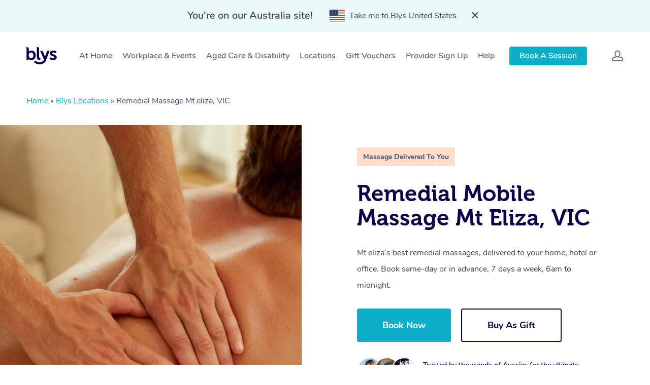

--- FILE ---
content_type: text/html; charset=UTF-8
request_url: https://getblys.com.au/locations/remedial-massage-mt-eliza-vic/
body_size: 88612
content:
<!DOCTYPE html>

<html class="no-js" lang="en-US">
	<head>
		<meta charset="UTF-8" />
        <meta name="viewport" content="width=device-width, initial-scale=1.0, maximum-scale=1.0, minimum-scale=1.0" />
        <meta http-equiv="X-UA-Compatible" content="ie=edge" /><script type="text/javascript">(window.NREUM||(NREUM={})).init={privacy:{cookies_enabled:true},ajax:{deny_list:["bam.nr-data.net"]},feature_flags:["soft_nav"],distributed_tracing:{enabled:true}};(window.NREUM||(NREUM={})).loader_config={agentID:"594391904",accountID:"2131030",trustKey:"2131030",xpid:"VgcEUFZQCBAFUVNaAQEAVFA=",licenseKey:"e2dccbd38d",applicationID:"552860724",browserID:"594391904"};;/*! For license information please see nr-loader-spa-1.303.0.min.js.LICENSE.txt */
(()=>{var e,t,r={384:(e,t,r)=>{"use strict";r.d(t,{NT:()=>s,US:()=>d,Zm:()=>a,bQ:()=>u,dV:()=>c,pV:()=>l});var n=r(6154),i=r(1863),o=r(1910);const s={beacon:"bam.nr-data.net",errorBeacon:"bam.nr-data.net"};function a(){return n.gm.NREUM||(n.gm.NREUM={}),void 0===n.gm.newrelic&&(n.gm.newrelic=n.gm.NREUM),n.gm.NREUM}function c(){let e=a();return e.o||(e.o={ST:n.gm.setTimeout,SI:n.gm.setImmediate||n.gm.setInterval,CT:n.gm.clearTimeout,XHR:n.gm.XMLHttpRequest,REQ:n.gm.Request,EV:n.gm.Event,PR:n.gm.Promise,MO:n.gm.MutationObserver,FETCH:n.gm.fetch,WS:n.gm.WebSocket},(0,o.i)(...Object.values(e.o))),e}function u(e,t){let r=a();r.initializedAgents??={},t.initializedAt={ms:(0,i.t)(),date:new Date},r.initializedAgents[e]=t}function d(e,t){a()[e]=t}function l(){return function(){let e=a();const t=e.info||{};e.info={beacon:s.beacon,errorBeacon:s.errorBeacon,...t}}(),function(){let e=a();const t=e.init||{};e.init={...t}}(),c(),function(){let e=a();const t=e.loader_config||{};e.loader_config={...t}}(),a()}},782:(e,t,r)=>{"use strict";r.d(t,{T:()=>n});const n=r(860).K7.pageViewTiming},860:(e,t,r)=>{"use strict";r.d(t,{$J:()=>d,K7:()=>c,P3:()=>u,XX:()=>i,Yy:()=>a,df:()=>o,qY:()=>n,v4:()=>s});const n="events",i="jserrors",o="browser/blobs",s="rum",a="browser/logs",c={ajax:"ajax",genericEvents:"generic_events",jserrors:i,logging:"logging",metrics:"metrics",pageAction:"page_action",pageViewEvent:"page_view_event",pageViewTiming:"page_view_timing",sessionReplay:"session_replay",sessionTrace:"session_trace",softNav:"soft_navigations",spa:"spa"},u={[c.pageViewEvent]:1,[c.pageViewTiming]:2,[c.metrics]:3,[c.jserrors]:4,[c.spa]:5,[c.ajax]:6,[c.sessionTrace]:7,[c.softNav]:8,[c.sessionReplay]:9,[c.logging]:10,[c.genericEvents]:11},d={[c.pageViewEvent]:s,[c.pageViewTiming]:n,[c.ajax]:n,[c.spa]:n,[c.softNav]:n,[c.metrics]:i,[c.jserrors]:i,[c.sessionTrace]:o,[c.sessionReplay]:o,[c.logging]:a,[c.genericEvents]:"ins"}},944:(e,t,r)=>{"use strict";r.d(t,{R:()=>i});var n=r(3241);function i(e,t){"function"==typeof console.debug&&(console.debug("New Relic Warning: https://github.com/newrelic/newrelic-browser-agent/blob/main/docs/warning-codes.md#".concat(e),t),(0,n.W)({agentIdentifier:null,drained:null,type:"data",name:"warn",feature:"warn",data:{code:e,secondary:t}}))}},993:(e,t,r)=>{"use strict";r.d(t,{A$:()=>o,ET:()=>s,TZ:()=>a,p_:()=>i});var n=r(860);const i={ERROR:"ERROR",WARN:"WARN",INFO:"INFO",DEBUG:"DEBUG",TRACE:"TRACE"},o={OFF:0,ERROR:1,WARN:2,INFO:3,DEBUG:4,TRACE:5},s="log",a=n.K7.logging},1687:(e,t,r)=>{"use strict";r.d(t,{Ak:()=>u,Ze:()=>f,x3:()=>d});var n=r(3241),i=r(7836),o=r(3606),s=r(860),a=r(2646);const c={};function u(e,t){const r={staged:!1,priority:s.P3[t]||0};l(e),c[e].get(t)||c[e].set(t,r)}function d(e,t){e&&c[e]&&(c[e].get(t)&&c[e].delete(t),p(e,t,!1),c[e].size&&h(e))}function l(e){if(!e)throw new Error("agentIdentifier required");c[e]||(c[e]=new Map)}function f(e="",t="feature",r=!1){if(l(e),!e||!c[e].get(t)||r)return p(e,t);c[e].get(t).staged=!0,h(e)}function h(e){const t=Array.from(c[e]);t.every(([e,t])=>t.staged)&&(t.sort((e,t)=>e[1].priority-t[1].priority),t.forEach(([t])=>{c[e].delete(t),p(e,t)}))}function p(e,t,r=!0){const s=e?i.ee.get(e):i.ee,c=o.i.handlers;if(!s.aborted&&s.backlog&&c){if((0,n.W)({agentIdentifier:e,type:"lifecycle",name:"drain",feature:t}),r){const e=s.backlog[t],r=c[t];if(r){for(let t=0;e&&t<e.length;++t)g(e[t],r);Object.entries(r).forEach(([e,t])=>{Object.values(t||{}).forEach(t=>{t[0]?.on&&t[0]?.context()instanceof a.y&&t[0].on(e,t[1])})})}}s.isolatedBacklog||delete c[t],s.backlog[t]=null,s.emit("drain-"+t,[])}}function g(e,t){var r=e[1];Object.values(t[r]||{}).forEach(t=>{var r=e[0];if(t[0]===r){var n=t[1],i=e[3],o=e[2];n.apply(i,o)}})}},1741:(e,t,r)=>{"use strict";r.d(t,{W:()=>o});var n=r(944),i=r(4261);class o{#e(e,...t){if(this[e]!==o.prototype[e])return this[e](...t);(0,n.R)(35,e)}addPageAction(e,t){return this.#e(i.hG,e,t)}register(e){return this.#e(i.eY,e)}recordCustomEvent(e,t){return this.#e(i.fF,e,t)}setPageViewName(e,t){return this.#e(i.Fw,e,t)}setCustomAttribute(e,t,r){return this.#e(i.cD,e,t,r)}noticeError(e,t){return this.#e(i.o5,e,t)}setUserId(e){return this.#e(i.Dl,e)}setApplicationVersion(e){return this.#e(i.nb,e)}setErrorHandler(e){return this.#e(i.bt,e)}addRelease(e,t){return this.#e(i.k6,e,t)}log(e,t){return this.#e(i.$9,e,t)}start(){return this.#e(i.d3)}finished(e){return this.#e(i.BL,e)}recordReplay(){return this.#e(i.CH)}pauseReplay(){return this.#e(i.Tb)}addToTrace(e){return this.#e(i.U2,e)}setCurrentRouteName(e){return this.#e(i.PA,e)}interaction(e){return this.#e(i.dT,e)}wrapLogger(e,t,r){return this.#e(i.Wb,e,t,r)}measure(e,t){return this.#e(i.V1,e,t)}consent(e){return this.#e(i.Pv,e)}}},1863:(e,t,r)=>{"use strict";function n(){return Math.floor(performance.now())}r.d(t,{t:()=>n})},1910:(e,t,r)=>{"use strict";r.d(t,{i:()=>o});var n=r(944);const i=new Map;function o(...e){return e.every(e=>{if(i.has(e))return i.get(e);const t="function"==typeof e&&e.toString().includes("[native code]");return t||(0,n.R)(64,e?.name||e?.toString()),i.set(e,t),t})}},2555:(e,t,r)=>{"use strict";r.d(t,{D:()=>a,f:()=>s});var n=r(384),i=r(8122);const o={beacon:n.NT.beacon,errorBeacon:n.NT.errorBeacon,licenseKey:void 0,applicationID:void 0,sa:void 0,queueTime:void 0,applicationTime:void 0,ttGuid:void 0,user:void 0,account:void 0,product:void 0,extra:void 0,jsAttributes:{},userAttributes:void 0,atts:void 0,transactionName:void 0,tNamePlain:void 0};function s(e){try{return!!e.licenseKey&&!!e.errorBeacon&&!!e.applicationID}catch(e){return!1}}const a=e=>(0,i.a)(e,o)},2614:(e,t,r)=>{"use strict";r.d(t,{BB:()=>s,H3:()=>n,g:()=>u,iL:()=>c,tS:()=>a,uh:()=>i,wk:()=>o});const n="NRBA",i="SESSION",o=144e5,s=18e5,a={STARTED:"session-started",PAUSE:"session-pause",RESET:"session-reset",RESUME:"session-resume",UPDATE:"session-update"},c={SAME_TAB:"same-tab",CROSS_TAB:"cross-tab"},u={OFF:0,FULL:1,ERROR:2}},2646:(e,t,r)=>{"use strict";r.d(t,{y:()=>n});class n{constructor(e){this.contextId=e}}},2843:(e,t,r)=>{"use strict";r.d(t,{u:()=>i});var n=r(3878);function i(e,t=!1,r,i){(0,n.DD)("visibilitychange",function(){if(t)return void("hidden"===document.visibilityState&&e());e(document.visibilityState)},r,i)}},3241:(e,t,r)=>{"use strict";r.d(t,{W:()=>o});var n=r(6154);const i="newrelic";function o(e={}){try{n.gm.dispatchEvent(new CustomEvent(i,{detail:e}))}catch(e){}}},3304:(e,t,r)=>{"use strict";r.d(t,{A:()=>o});var n=r(7836);const i=()=>{const e=new WeakSet;return(t,r)=>{if("object"==typeof r&&null!==r){if(e.has(r))return;e.add(r)}return r}};function o(e){try{return JSON.stringify(e,i())??""}catch(e){try{n.ee.emit("internal-error",[e])}catch(e){}return""}}},3333:(e,t,r)=>{"use strict";r.d(t,{$v:()=>d,TZ:()=>n,Xh:()=>c,Zp:()=>i,kd:()=>u,mq:()=>a,nf:()=>s,qN:()=>o});const n=r(860).K7.genericEvents,i=["auxclick","click","copy","keydown","paste","scrollend"],o=["focus","blur"],s=4,a=1e3,c=2e3,u=["PageAction","UserAction","BrowserPerformance"],d={RESOURCES:"experimental.resources",REGISTER:"register"}},3434:(e,t,r)=>{"use strict";r.d(t,{Jt:()=>o,YM:()=>u});var n=r(7836),i=r(5607);const o="nr@original:".concat(i.W),s=50;var a=Object.prototype.hasOwnProperty,c=!1;function u(e,t){return e||(e=n.ee),r.inPlace=function(e,t,n,i,o){n||(n="");const s="-"===n.charAt(0);for(let a=0;a<t.length;a++){const c=t[a],u=e[c];l(u)||(e[c]=r(u,s?c+n:n,i,c,o))}},r.flag=o,r;function r(t,r,n,c,u){return l(t)?t:(r||(r=""),nrWrapper[o]=t,function(e,t,r){if(Object.defineProperty&&Object.keys)try{return Object.keys(e).forEach(function(r){Object.defineProperty(t,r,{get:function(){return e[r]},set:function(t){return e[r]=t,t}})}),t}catch(e){d([e],r)}for(var n in e)a.call(e,n)&&(t[n]=e[n])}(t,nrWrapper,e),nrWrapper);function nrWrapper(){var o,a,l,f;let h;try{a=this,o=[...arguments],l="function"==typeof n?n(o,a):n||{}}catch(t){d([t,"",[o,a,c],l],e)}i(r+"start",[o,a,c],l,u);const p=performance.now();let g;try{return f=t.apply(a,o),g=performance.now(),f}catch(e){throw g=performance.now(),i(r+"err",[o,a,e],l,u),h=e,h}finally{const e=g-p,t={start:p,end:g,duration:e,isLongTask:e>=s,methodName:c,thrownError:h};t.isLongTask&&i("long-task",[t,a],l,u),i(r+"end",[o,a,f],l,u)}}}function i(r,n,i,o){if(!c||t){var s=c;c=!0;try{e.emit(r,n,i,t,o)}catch(t){d([t,r,n,i],e)}c=s}}}function d(e,t){t||(t=n.ee);try{t.emit("internal-error",e)}catch(e){}}function l(e){return!(e&&"function"==typeof e&&e.apply&&!e[o])}},3606:(e,t,r)=>{"use strict";r.d(t,{i:()=>o});var n=r(9908);o.on=s;var i=o.handlers={};function o(e,t,r,o){s(o||n.d,i,e,t,r)}function s(e,t,r,i,o){o||(o="feature"),e||(e=n.d);var s=t[o]=t[o]||{};(s[r]=s[r]||[]).push([e,i])}},3738:(e,t,r)=>{"use strict";r.d(t,{He:()=>i,Kp:()=>a,Lc:()=>u,Rz:()=>d,TZ:()=>n,bD:()=>o,d3:()=>s,jx:()=>l,sl:()=>f,uP:()=>c});const n=r(860).K7.sessionTrace,i="bstResource",o="resource",s="-start",a="-end",c="fn"+s,u="fn"+a,d="pushState",l=1e3,f=3e4},3785:(e,t,r)=>{"use strict";r.d(t,{R:()=>c,b:()=>u});var n=r(9908),i=r(1863),o=r(860),s=r(8154),a=r(993);function c(e,t,r={},c=a.p_.INFO,u,d=(0,i.t)()){(0,n.p)(s.xV,["API/logging/".concat(c.toLowerCase(),"/called")],void 0,o.K7.metrics,e),(0,n.p)(a.ET,[d,t,r,c,u],void 0,o.K7.logging,e)}function u(e){return"string"==typeof e&&Object.values(a.p_).some(t=>t===e.toUpperCase().trim())}},3878:(e,t,r)=>{"use strict";function n(e,t){return{capture:e,passive:!1,signal:t}}function i(e,t,r=!1,i){window.addEventListener(e,t,n(r,i))}function o(e,t,r=!1,i){document.addEventListener(e,t,n(r,i))}r.d(t,{DD:()=>o,jT:()=>n,sp:()=>i})},3962:(e,t,r)=>{"use strict";r.d(t,{AM:()=>s,O2:()=>l,OV:()=>o,Qu:()=>f,TZ:()=>c,ih:()=>h,pP:()=>a,t1:()=>d,tC:()=>i,wD:()=>u});var n=r(860);const i=["click","keydown","submit"],o="popstate",s="api",a="initialPageLoad",c=n.K7.softNav,u=5e3,d=500,l={INITIAL_PAGE_LOAD:"",ROUTE_CHANGE:1,UNSPECIFIED:2},f={INTERACTION:1,AJAX:2,CUSTOM_END:3,CUSTOM_TRACER:4},h={IP:"in progress",PF:"pending finish",FIN:"finished",CAN:"cancelled"}},4234:(e,t,r)=>{"use strict";r.d(t,{W:()=>o});var n=r(7836),i=r(1687);class o{constructor(e,t){this.agentIdentifier=e,this.ee=n.ee.get(e),this.featureName=t,this.blocked=!1}deregisterDrain(){(0,i.x3)(this.agentIdentifier,this.featureName)}}},4261:(e,t,r)=>{"use strict";r.d(t,{$9:()=>d,BL:()=>c,CH:()=>p,Dl:()=>R,Fw:()=>w,PA:()=>v,Pl:()=>n,Pv:()=>A,Tb:()=>f,U2:()=>s,V1:()=>E,Wb:()=>T,bt:()=>y,cD:()=>b,d3:()=>x,dT:()=>u,eY:()=>g,fF:()=>h,hG:()=>o,hw:()=>i,k6:()=>a,nb:()=>m,o5:()=>l});const n="api-",i=n+"ixn-",o="addPageAction",s="addToTrace",a="addRelease",c="finished",u="interaction",d="log",l="noticeError",f="pauseReplay",h="recordCustomEvent",p="recordReplay",g="register",m="setApplicationVersion",v="setCurrentRouteName",b="setCustomAttribute",y="setErrorHandler",w="setPageViewName",R="setUserId",x="start",T="wrapLogger",E="measure",A="consent"},4387:(e,t,r)=>{"use strict";function n(e={}){return!(!e.id||!e.name)}function i(e){return"string"==typeof e&&e.trim().length<501||"number"==typeof e}function o(e,t){if(2!==t?.harvestEndpointVersion)return{};const r=t.agentRef.runtime.appMetadata.agents[0].entityGuid;return n(e)?{"mfe.id":e.id,"mfe.name":e.name,eventSource:e.eventSource,"parent.id":e.parent?.id||r}:{"entity.guid":r,appId:t.agentRef.info.applicationID}}r.d(t,{Ux:()=>o,c7:()=>n,yo:()=>i})},5205:(e,t,r)=>{"use strict";r.d(t,{j:()=>_});var n=r(384),i=r(1741);var o=r(2555),s=r(3333);const a=e=>{if(!e||"string"!=typeof e)return!1;try{document.createDocumentFragment().querySelector(e)}catch{return!1}return!0};var c=r(2614),u=r(944),d=r(8122);const l="[data-nr-mask]",f=e=>(0,d.a)(e,(()=>{const e={feature_flags:[],experimental:{allow_registered_children:!1,resources:!1},mask_selector:"*",block_selector:"[data-nr-block]",mask_input_options:{color:!1,date:!1,"datetime-local":!1,email:!1,month:!1,number:!1,range:!1,search:!1,tel:!1,text:!1,time:!1,url:!1,week:!1,textarea:!1,select:!1,password:!0}};return{ajax:{deny_list:void 0,block_internal:!0,enabled:!0,autoStart:!0},api:{get allow_registered_children(){return e.feature_flags.includes(s.$v.REGISTER)||e.experimental.allow_registered_children},set allow_registered_children(t){e.experimental.allow_registered_children=t},duplicate_registered_data:!1},browser_consent_mode:{enabled:!1},distributed_tracing:{enabled:void 0,exclude_newrelic_header:void 0,cors_use_newrelic_header:void 0,cors_use_tracecontext_headers:void 0,allowed_origins:void 0},get feature_flags(){return e.feature_flags},set feature_flags(t){e.feature_flags=t},generic_events:{enabled:!0,autoStart:!0},harvest:{interval:30},jserrors:{enabled:!0,autoStart:!0},logging:{enabled:!0,autoStart:!0},metrics:{enabled:!0,autoStart:!0},obfuscate:void 0,page_action:{enabled:!0},page_view_event:{enabled:!0,autoStart:!0},page_view_timing:{enabled:!0,autoStart:!0},performance:{capture_marks:!1,capture_measures:!1,capture_detail:!0,resources:{get enabled(){return e.feature_flags.includes(s.$v.RESOURCES)||e.experimental.resources},set enabled(t){e.experimental.resources=t},asset_types:[],first_party_domains:[],ignore_newrelic:!0}},privacy:{cookies_enabled:!0},proxy:{assets:void 0,beacon:void 0},session:{expiresMs:c.wk,inactiveMs:c.BB},session_replay:{autoStart:!0,enabled:!1,preload:!1,sampling_rate:10,error_sampling_rate:100,collect_fonts:!1,inline_images:!1,fix_stylesheets:!0,mask_all_inputs:!0,get mask_text_selector(){return e.mask_selector},set mask_text_selector(t){a(t)?e.mask_selector="".concat(t,",").concat(l):""===t||null===t?e.mask_selector=l:(0,u.R)(5,t)},get block_class(){return"nr-block"},get ignore_class(){return"nr-ignore"},get mask_text_class(){return"nr-mask"},get block_selector(){return e.block_selector},set block_selector(t){a(t)?e.block_selector+=",".concat(t):""!==t&&(0,u.R)(6,t)},get mask_input_options(){return e.mask_input_options},set mask_input_options(t){t&&"object"==typeof t?e.mask_input_options={...t,password:!0}:(0,u.R)(7,t)}},session_trace:{enabled:!0,autoStart:!0},soft_navigations:{enabled:!0,autoStart:!0},spa:{enabled:!0,autoStart:!0},ssl:void 0,user_actions:{enabled:!0,elementAttributes:["id","className","tagName","type"]}}})());var h=r(6154),p=r(9324);let g=0;const m={buildEnv:p.F3,distMethod:p.Xs,version:p.xv,originTime:h.WN},v={consented:!1},b={appMetadata:{},get consented(){return this.session?.state?.consent||v.consented},set consented(e){v.consented=e},customTransaction:void 0,denyList:void 0,disabled:!1,harvester:void 0,isolatedBacklog:!1,isRecording:!1,loaderType:void 0,maxBytes:3e4,obfuscator:void 0,onerror:void 0,ptid:void 0,releaseIds:{},session:void 0,timeKeeper:void 0,registeredEntities:[],jsAttributesMetadata:{bytes:0},get harvestCount(){return++g}},y=e=>{const t=(0,d.a)(e,b),r=Object.keys(m).reduce((e,t)=>(e[t]={value:m[t],writable:!1,configurable:!0,enumerable:!0},e),{});return Object.defineProperties(t,r)};var w=r(5701);const R=e=>{const t=e.startsWith("http");e+="/",r.p=t?e:"https://"+e};var x=r(7836),T=r(3241);const E={accountID:void 0,trustKey:void 0,agentID:void 0,licenseKey:void 0,applicationID:void 0,xpid:void 0},A=e=>(0,d.a)(e,E),S=new Set;function _(e,t={},r,s){let{init:a,info:c,loader_config:u,runtime:d={},exposed:l=!0}=t;if(!c){const e=(0,n.pV)();a=e.init,c=e.info,u=e.loader_config}e.init=f(a||{}),e.loader_config=A(u||{}),c.jsAttributes??={},h.bv&&(c.jsAttributes.isWorker=!0),e.info=(0,o.D)(c);const p=e.init,g=[c.beacon,c.errorBeacon];S.has(e.agentIdentifier)||(p.proxy.assets&&(R(p.proxy.assets),g.push(p.proxy.assets)),p.proxy.beacon&&g.push(p.proxy.beacon),e.beacons=[...g],function(e){const t=(0,n.pV)();Object.getOwnPropertyNames(i.W.prototype).forEach(r=>{const n=i.W.prototype[r];if("function"!=typeof n||"constructor"===n)return;let o=t[r];e[r]&&!1!==e.exposed&&"micro-agent"!==e.runtime?.loaderType&&(t[r]=(...t)=>{const n=e[r](...t);return o?o(...t):n})})}(e),(0,n.US)("activatedFeatures",w.B),e.runSoftNavOverSpa&&=!0===p.soft_navigations.enabled&&p.feature_flags.includes("soft_nav")),d.denyList=[...p.ajax.deny_list||[],...p.ajax.block_internal?g:[]],d.ptid=e.agentIdentifier,d.loaderType=r,e.runtime=y(d),S.has(e.agentIdentifier)||(e.ee=x.ee.get(e.agentIdentifier),e.exposed=l,(0,T.W)({agentIdentifier:e.agentIdentifier,drained:!!w.B?.[e.agentIdentifier],type:"lifecycle",name:"initialize",feature:void 0,data:e.config})),S.add(e.agentIdentifier)}},5270:(e,t,r)=>{"use strict";r.d(t,{Aw:()=>s,SR:()=>o,rF:()=>a});var n=r(384),i=r(7767);function o(e){return!!(0,n.dV)().o.MO&&(0,i.V)(e)&&!0===e?.session_trace.enabled}function s(e){return!0===e?.session_replay.preload&&o(e)}function a(e,t){try{if("string"==typeof t?.type){if("password"===t.type.toLowerCase())return"*".repeat(e?.length||0);if(void 0!==t?.dataset?.nrUnmask||t?.classList?.contains("nr-unmask"))return e}}catch(e){}return"string"==typeof e?e.replace(/[\S]/g,"*"):"*".repeat(e?.length||0)}},5289:(e,t,r)=>{"use strict";r.d(t,{GG:()=>o,Qr:()=>a,sB:()=>s});var n=r(3878);function i(){return"undefined"==typeof document||"complete"===document.readyState}function o(e,t){if(i())return e();(0,n.sp)("load",e,t)}function s(e){if(i())return e();(0,n.DD)("DOMContentLoaded",e)}function a(e){if(i())return e();(0,n.sp)("popstate",e)}},5607:(e,t,r)=>{"use strict";r.d(t,{W:()=>n});const n=(0,r(9566).bz)()},5701:(e,t,r)=>{"use strict";r.d(t,{B:()=>o,t:()=>s});var n=r(3241);const i=new Set,o={};function s(e,t){const r=t.agentIdentifier;o[r]??={},e&&"object"==typeof e&&(i.has(r)||(t.ee.emit("rumresp",[e]),o[r]=e,i.add(r),(0,n.W)({agentIdentifier:r,loaded:!0,drained:!0,type:"lifecycle",name:"load",feature:void 0,data:e})))}},6154:(e,t,r)=>{"use strict";r.d(t,{A4:()=>a,OF:()=>d,RI:()=>i,WN:()=>h,bv:()=>o,gm:()=>s,lR:()=>f,m:()=>u,mw:()=>c,sb:()=>l});var n=r(1863);const i="undefined"!=typeof window&&!!window.document,o="undefined"!=typeof WorkerGlobalScope&&("undefined"!=typeof self&&self instanceof WorkerGlobalScope&&self.navigator instanceof WorkerNavigator||"undefined"!=typeof globalThis&&globalThis instanceof WorkerGlobalScope&&globalThis.navigator instanceof WorkerNavigator),s=i?window:"undefined"!=typeof WorkerGlobalScope&&("undefined"!=typeof self&&self instanceof WorkerGlobalScope&&self||"undefined"!=typeof globalThis&&globalThis instanceof WorkerGlobalScope&&globalThis),a="complete"===s?.document?.readyState,c=Boolean("hidden"===s?.document?.visibilityState),u=""+s?.location,d=/iPad|iPhone|iPod/.test(s.navigator?.userAgent),l=d&&"undefined"==typeof SharedWorker,f=(()=>{const e=s.navigator?.userAgent?.match(/Firefox[/\s](\d+\.\d+)/);return Array.isArray(e)&&e.length>=2?+e[1]:0})(),h=Date.now()-(0,n.t)()},6344:(e,t,r)=>{"use strict";r.d(t,{BB:()=>d,Qb:()=>l,TZ:()=>i,Ug:()=>s,Vh:()=>o,_s:()=>a,bc:()=>u,yP:()=>c});var n=r(2614);const i=r(860).K7.sessionReplay,o="errorDuringReplay",s=.12,a={DomContentLoaded:0,Load:1,FullSnapshot:2,IncrementalSnapshot:3,Meta:4,Custom:5},c={[n.g.ERROR]:15e3,[n.g.FULL]:3e5,[n.g.OFF]:0},u={RESET:{message:"Session was reset",sm:"Reset"},IMPORT:{message:"Recorder failed to import",sm:"Import"},TOO_MANY:{message:"429: Too Many Requests",sm:"Too-Many"},TOO_BIG:{message:"Payload was too large",sm:"Too-Big"},CROSS_TAB:{message:"Session Entity was set to OFF on another tab",sm:"Cross-Tab"},ENTITLEMENTS:{message:"Session Replay is not allowed and will not be started",sm:"Entitlement"}},d=5e3,l={API:"api",RESUME:"resume",SWITCH_TO_FULL:"switchToFull",INITIALIZE:"initialize",PRELOAD:"preload"}},6389:(e,t,r)=>{"use strict";function n(e,t=500,r={}){const n=r?.leading||!1;let i;return(...r)=>{n&&void 0===i&&(e.apply(this,r),i=setTimeout(()=>{i=clearTimeout(i)},t)),n||(clearTimeout(i),i=setTimeout(()=>{e.apply(this,r)},t))}}function i(e){let t=!1;return(...r)=>{t||(t=!0,e.apply(this,r))}}r.d(t,{J:()=>i,s:()=>n})},6630:(e,t,r)=>{"use strict";r.d(t,{T:()=>n});const n=r(860).K7.pageViewEvent},6774:(e,t,r)=>{"use strict";r.d(t,{T:()=>n});const n=r(860).K7.jserrors},7295:(e,t,r)=>{"use strict";r.d(t,{Xv:()=>s,gX:()=>i,iW:()=>o});var n=[];function i(e){if(!e||o(e))return!1;if(0===n.length)return!0;for(var t=0;t<n.length;t++){var r=n[t];if("*"===r.hostname)return!1;if(a(r.hostname,e.hostname)&&c(r.pathname,e.pathname))return!1}return!0}function o(e){return void 0===e.hostname}function s(e){if(n=[],e&&e.length)for(var t=0;t<e.length;t++){let r=e[t];if(!r)continue;0===r.indexOf("http://")?r=r.substring(7):0===r.indexOf("https://")&&(r=r.substring(8));const i=r.indexOf("/");let o,s;i>0?(o=r.substring(0,i),s=r.substring(i)):(o=r,s="");let[a]=o.split(":");n.push({hostname:a,pathname:s})}}function a(e,t){return!(e.length>t.length)&&t.indexOf(e)===t.length-e.length}function c(e,t){return 0===e.indexOf("/")&&(e=e.substring(1)),0===t.indexOf("/")&&(t=t.substring(1)),""===e||e===t}},7378:(e,t,r)=>{"use strict";r.d(t,{$p:()=>x,BR:()=>b,Kp:()=>R,L3:()=>y,Lc:()=>c,NC:()=>o,SG:()=>d,TZ:()=>i,U6:()=>p,UT:()=>m,d3:()=>w,dT:()=>f,e5:()=>E,gx:()=>v,l9:()=>l,oW:()=>h,op:()=>g,rw:()=>u,tH:()=>A,uP:()=>a,wW:()=>T,xq:()=>s});var n=r(384);const i=r(860).K7.spa,o=["click","submit","keypress","keydown","keyup","change"],s=999,a="fn-start",c="fn-end",u="cb-start",d="api-ixn-",l="remaining",f="interaction",h="spaNode",p="jsonpNode",g="fetch-start",m="fetch-done",v="fetch-body-",b="jsonp-end",y=(0,n.dV)().o.ST,w="-start",R="-end",x="-body",T="cb"+R,E="jsTime",A="fetch"},7485:(e,t,r)=>{"use strict";r.d(t,{D:()=>i});var n=r(6154);function i(e){if(0===(e||"").indexOf("data:"))return{protocol:"data"};try{const t=new URL(e,location.href),r={port:t.port,hostname:t.hostname,pathname:t.pathname,search:t.search,protocol:t.protocol.slice(0,t.protocol.indexOf(":")),sameOrigin:t.protocol===n.gm?.location?.protocol&&t.host===n.gm?.location?.host};return r.port&&""!==r.port||("http:"===t.protocol&&(r.port="80"),"https:"===t.protocol&&(r.port="443")),r.pathname&&""!==r.pathname?r.pathname.startsWith("/")||(r.pathname="/".concat(r.pathname)):r.pathname="/",r}catch(e){return{}}}},7699:(e,t,r)=>{"use strict";r.d(t,{It:()=>o,KC:()=>a,No:()=>i,qh:()=>s});var n=r(860);const i=16e3,o=1e6,s="SESSION_ERROR",a={[n.K7.logging]:!0,[n.K7.genericEvents]:!1,[n.K7.jserrors]:!1,[n.K7.ajax]:!1}},7767:(e,t,r)=>{"use strict";r.d(t,{V:()=>i});var n=r(6154);const i=e=>n.RI&&!0===e?.privacy.cookies_enabled},7836:(e,t,r)=>{"use strict";r.d(t,{P:()=>a,ee:()=>c});var n=r(384),i=r(8990),o=r(2646),s=r(5607);const a="nr@context:".concat(s.W),c=function e(t,r){var n={},s={},d={},l=!1;try{l=16===r.length&&u.initializedAgents?.[r]?.runtime.isolatedBacklog}catch(e){}var f={on:p,addEventListener:p,removeEventListener:function(e,t){var r=n[e];if(!r)return;for(var i=0;i<r.length;i++)r[i]===t&&r.splice(i,1)},emit:function(e,r,n,i,o){!1!==o&&(o=!0);if(c.aborted&&!i)return;t&&o&&t.emit(e,r,n);var a=h(n);g(e).forEach(e=>{e.apply(a,r)});var u=v()[s[e]];u&&u.push([f,e,r,a]);return a},get:m,listeners:g,context:h,buffer:function(e,t){const r=v();if(t=t||"feature",f.aborted)return;Object.entries(e||{}).forEach(([e,n])=>{s[n]=t,t in r||(r[t]=[])})},abort:function(){f._aborted=!0,Object.keys(f.backlog).forEach(e=>{delete f.backlog[e]})},isBuffering:function(e){return!!v()[s[e]]},debugId:r,backlog:l?{}:t&&"object"==typeof t.backlog?t.backlog:{},isolatedBacklog:l};return Object.defineProperty(f,"aborted",{get:()=>{let e=f._aborted||!1;return e||(t&&(e=t.aborted),e)}}),f;function h(e){return e&&e instanceof o.y?e:e?(0,i.I)(e,a,()=>new o.y(a)):new o.y(a)}function p(e,t){n[e]=g(e).concat(t)}function g(e){return n[e]||[]}function m(t){return d[t]=d[t]||e(f,t)}function v(){return f.backlog}}(void 0,"globalEE"),u=(0,n.Zm)();u.ee||(u.ee=c)},8122:(e,t,r)=>{"use strict";r.d(t,{a:()=>i});var n=r(944);function i(e,t){try{if(!e||"object"!=typeof e)return(0,n.R)(3);if(!t||"object"!=typeof t)return(0,n.R)(4);const r=Object.create(Object.getPrototypeOf(t),Object.getOwnPropertyDescriptors(t)),o=0===Object.keys(r).length?e:r;for(let s in o)if(void 0!==e[s])try{if(null===e[s]){r[s]=null;continue}Array.isArray(e[s])&&Array.isArray(t[s])?r[s]=Array.from(new Set([...e[s],...t[s]])):"object"==typeof e[s]&&"object"==typeof t[s]?r[s]=i(e[s],t[s]):r[s]=e[s]}catch(e){r[s]||(0,n.R)(1,e)}return r}catch(e){(0,n.R)(2,e)}}},8139:(e,t,r)=>{"use strict";r.d(t,{u:()=>f});var n=r(7836),i=r(3434),o=r(8990),s=r(6154);const a={},c=s.gm.XMLHttpRequest,u="addEventListener",d="removeEventListener",l="nr@wrapped:".concat(n.P);function f(e){var t=function(e){return(e||n.ee).get("events")}(e);if(a[t.debugId]++)return t;a[t.debugId]=1;var r=(0,i.YM)(t,!0);function f(e){r.inPlace(e,[u,d],"-",p)}function p(e,t){return e[1]}return"getPrototypeOf"in Object&&(s.RI&&h(document,f),c&&h(c.prototype,f),h(s.gm,f)),t.on(u+"-start",function(e,t){var n=e[1];if(null!==n&&("function"==typeof n||"object"==typeof n)&&"newrelic"!==e[0]){var i=(0,o.I)(n,l,function(){var e={object:function(){if("function"!=typeof n.handleEvent)return;return n.handleEvent.apply(n,arguments)},function:n}[typeof n];return e?r(e,"fn-",null,e.name||"anonymous"):n});this.wrapped=e[1]=i}}),t.on(d+"-start",function(e){e[1]=this.wrapped||e[1]}),t}function h(e,t,...r){let n=e;for(;"object"==typeof n&&!Object.prototype.hasOwnProperty.call(n,u);)n=Object.getPrototypeOf(n);n&&t(n,...r)}},8154:(e,t,r)=>{"use strict";r.d(t,{z_:()=>o,XG:()=>a,TZ:()=>n,rs:()=>i,xV:()=>s});r(6154),r(9566),r(384);const n=r(860).K7.metrics,i="sm",o="cm",s="storeSupportabilityMetrics",a="storeEventMetrics"},8374:(e,t,r)=>{r.nc=(()=>{try{return document?.currentScript?.nonce}catch(e){}return""})()},8990:(e,t,r)=>{"use strict";r.d(t,{I:()=>i});var n=Object.prototype.hasOwnProperty;function i(e,t,r){if(n.call(e,t))return e[t];var i=r();if(Object.defineProperty&&Object.keys)try{return Object.defineProperty(e,t,{value:i,writable:!0,enumerable:!1}),i}catch(e){}return e[t]=i,i}},9300:(e,t,r)=>{"use strict";r.d(t,{T:()=>n});const n=r(860).K7.ajax},9324:(e,t,r)=>{"use strict";r.d(t,{AJ:()=>s,F3:()=>i,Xs:()=>o,Yq:()=>a,xv:()=>n});const n="1.303.0",i="PROD",o="CDN",s="@newrelic/rrweb",a="1.0.1"},9566:(e,t,r)=>{"use strict";r.d(t,{LA:()=>a,ZF:()=>c,bz:()=>s,el:()=>u});var n=r(6154);const i="xxxxxxxx-xxxx-4xxx-yxxx-xxxxxxxxxxxx";function o(e,t){return e?15&e[t]:16*Math.random()|0}function s(){const e=n.gm?.crypto||n.gm?.msCrypto;let t,r=0;return e&&e.getRandomValues&&(t=e.getRandomValues(new Uint8Array(30))),i.split("").map(e=>"x"===e?o(t,r++).toString(16):"y"===e?(3&o()|8).toString(16):e).join("")}function a(e){const t=n.gm?.crypto||n.gm?.msCrypto;let r,i=0;t&&t.getRandomValues&&(r=t.getRandomValues(new Uint8Array(e)));const s=[];for(var a=0;a<e;a++)s.push(o(r,i++).toString(16));return s.join("")}function c(){return a(16)}function u(){return a(32)}},9908:(e,t,r)=>{"use strict";r.d(t,{d:()=>n,p:()=>i});var n=r(7836).ee.get("handle");function i(e,t,r,i,o){o?(o.buffer([e],i),o.emit(e,t,r)):(n.buffer([e],i),n.emit(e,t,r))}}},n={};function i(e){var t=n[e];if(void 0!==t)return t.exports;var o=n[e]={exports:{}};return r[e](o,o.exports,i),o.exports}i.m=r,i.d=(e,t)=>{for(var r in t)i.o(t,r)&&!i.o(e,r)&&Object.defineProperty(e,r,{enumerable:!0,get:t[r]})},i.f={},i.e=e=>Promise.all(Object.keys(i.f).reduce((t,r)=>(i.f[r](e,t),t),[])),i.u=e=>({212:"nr-spa-compressor",249:"nr-spa-recorder",478:"nr-spa"}[e]+"-1.303.0.min.js"),i.o=(e,t)=>Object.prototype.hasOwnProperty.call(e,t),e={},t="NRBA-1.303.0.PROD:",i.l=(r,n,o,s)=>{if(e[r])e[r].push(n);else{var a,c;if(void 0!==o)for(var u=document.getElementsByTagName("script"),d=0;d<u.length;d++){var l=u[d];if(l.getAttribute("src")==r||l.getAttribute("data-webpack")==t+o){a=l;break}}if(!a){c=!0;var f={478:"sha512-Q1pLqcoiNmLHv0rtq3wFkJBA3kofBdRJl0ExDl0mTuAoCBd0qe/1J0XWrDlQKuNlUryL6aZfVkAMPLmoikWIoQ==",249:"sha512-695ZzudsxlMtHKnpDNvkMlJd3tdMtY03IQKVCw9SX12tjUC+f7Nrx5tnWO72Vg9RFf6DSY6wVmM3cEkRM12kkQ==",212:"sha512-18Gx1wIBsppcn0AnKFhwgw4IciNgFxiw3J74W393Ape+wtg4hlg7t6SBKsIE/Dk/tfl2yltgcgBFvYRs283AFg=="};(a=document.createElement("script")).charset="utf-8",i.nc&&a.setAttribute("nonce",i.nc),a.setAttribute("data-webpack",t+o),a.src=r,0!==a.src.indexOf(window.location.origin+"/")&&(a.crossOrigin="anonymous"),f[s]&&(a.integrity=f[s])}e[r]=[n];var h=(t,n)=>{a.onerror=a.onload=null,clearTimeout(p);var i=e[r];if(delete e[r],a.parentNode&&a.parentNode.removeChild(a),i&&i.forEach(e=>e(n)),t)return t(n)},p=setTimeout(h.bind(null,void 0,{type:"timeout",target:a}),12e4);a.onerror=h.bind(null,a.onerror),a.onload=h.bind(null,a.onload),c&&document.head.appendChild(a)}},i.r=e=>{"undefined"!=typeof Symbol&&Symbol.toStringTag&&Object.defineProperty(e,Symbol.toStringTag,{value:"Module"}),Object.defineProperty(e,"__esModule",{value:!0})},i.p="https://js-agent.newrelic.com/",(()=>{var e={38:0,788:0};i.f.j=(t,r)=>{var n=i.o(e,t)?e[t]:void 0;if(0!==n)if(n)r.push(n[2]);else{var o=new Promise((r,i)=>n=e[t]=[r,i]);r.push(n[2]=o);var s=i.p+i.u(t),a=new Error;i.l(s,r=>{if(i.o(e,t)&&(0!==(n=e[t])&&(e[t]=void 0),n)){var o=r&&("load"===r.type?"missing":r.type),s=r&&r.target&&r.target.src;a.message="Loading chunk "+t+" failed.\n("+o+": "+s+")",a.name="ChunkLoadError",a.type=o,a.request=s,n[1](a)}},"chunk-"+t,t)}};var t=(t,r)=>{var n,o,[s,a,c]=r,u=0;if(s.some(t=>0!==e[t])){for(n in a)i.o(a,n)&&(i.m[n]=a[n]);if(c)c(i)}for(t&&t(r);u<s.length;u++)o=s[u],i.o(e,o)&&e[o]&&e[o][0](),e[o]=0},r=self["webpackChunk:NRBA-1.303.0.PROD"]=self["webpackChunk:NRBA-1.303.0.PROD"]||[];r.forEach(t.bind(null,0)),r.push=t.bind(null,r.push.bind(r))})(),(()=>{"use strict";i(8374);var e=i(9566),t=i(1741);class r extends t.W{agentIdentifier=(0,e.LA)(16)}var n=i(860);const o=Object.values(n.K7);var s=i(5205);var a=i(9908),c=i(1863),u=i(4261),d=i(3241),l=i(944),f=i(5701),h=i(8154);function p(e,t,i,o){const s=o||i;!s||s[e]&&s[e]!==r.prototype[e]||(s[e]=function(){(0,a.p)(h.xV,["API/"+e+"/called"],void 0,n.K7.metrics,i.ee),(0,d.W)({agentIdentifier:i.agentIdentifier,drained:!!f.B?.[i.agentIdentifier],type:"data",name:"api",feature:u.Pl+e,data:{}});try{return t.apply(this,arguments)}catch(e){(0,l.R)(23,e)}})}function g(e,t,r,n,i){const o=e.info;null===r?delete o.jsAttributes[t]:o.jsAttributes[t]=r,(i||null===r)&&(0,a.p)(u.Pl+n,[(0,c.t)(),t,r],void 0,"session",e.ee)}var m=i(1687),v=i(4234),b=i(5289),y=i(6154),w=i(5270),R=i(7767),x=i(6389),T=i(7699);class E extends v.W{constructor(e,t){super(e.agentIdentifier,t),this.agentRef=e,this.abortHandler=void 0,this.featAggregate=void 0,this.loadedSuccessfully=void 0,this.onAggregateImported=new Promise(e=>{this.loadedSuccessfully=e}),this.deferred=Promise.resolve(),!1===e.init[this.featureName].autoStart?this.deferred=new Promise((t,r)=>{this.ee.on("manual-start-all",(0,x.J)(()=>{(0,m.Ak)(e.agentIdentifier,this.featureName),t()}))}):(0,m.Ak)(e.agentIdentifier,t)}importAggregator(e,t,r={}){if(this.featAggregate)return;const n=async()=>{let n;await this.deferred;try{if((0,R.V)(e.init)){const{setupAgentSession:t}=await i.e(478).then(i.bind(i,8766));n=t(e)}}catch(e){(0,l.R)(20,e),this.ee.emit("internal-error",[e]),(0,a.p)(T.qh,[e],void 0,this.featureName,this.ee)}try{if(!this.#t(this.featureName,n,e.init))return(0,m.Ze)(this.agentIdentifier,this.featureName),void this.loadedSuccessfully(!1);const{Aggregate:i}=await t();this.featAggregate=new i(e,r),e.runtime.harvester.initializedAggregates.push(this.featAggregate),this.loadedSuccessfully(!0)}catch(e){(0,l.R)(34,e),this.abortHandler?.(),(0,m.Ze)(this.agentIdentifier,this.featureName,!0),this.loadedSuccessfully(!1),this.ee&&this.ee.abort()}};y.RI?(0,b.GG)(()=>n(),!0):n()}#t(e,t,r){if(this.blocked)return!1;switch(e){case n.K7.sessionReplay:return(0,w.SR)(r)&&!!t;case n.K7.sessionTrace:return!!t;default:return!0}}}var A=i(6630),S=i(2614);class _ extends E{static featureName=A.T;constructor(e){var t;super(e,A.T),this.setupInspectionEvents(e.agentIdentifier),t=e,p(u.Fw,function(e,r){"string"==typeof e&&("/"!==e.charAt(0)&&(e="/"+e),t.runtime.customTransaction=(r||"http://custom.transaction")+e,(0,a.p)(u.Pl+u.Fw,[(0,c.t)()],void 0,void 0,t.ee))},t),this.importAggregator(e,()=>i.e(478).then(i.bind(i,1983)))}setupInspectionEvents(e){const t=(t,r)=>{t&&(0,d.W)({agentIdentifier:e,timeStamp:t.timeStamp,loaded:"complete"===t.target.readyState,type:"window",name:r,data:t.target.location+""})};(0,b.sB)(e=>{t(e,"DOMContentLoaded")}),(0,b.GG)(e=>{t(e,"load")}),(0,b.Qr)(e=>{t(e,"navigate")}),this.ee.on(S.tS.UPDATE,(t,r)=>{(0,d.W)({agentIdentifier:e,type:"lifecycle",name:"session",data:r})})}}var O=i(384);var N=i(2843),I=i(3878),P=i(782);class j extends E{static featureName=P.T;constructor(e){super(e,P.T),y.RI&&((0,N.u)(()=>(0,a.p)("docHidden",[(0,c.t)()],void 0,P.T,this.ee),!0),(0,I.sp)("pagehide",()=>(0,a.p)("winPagehide",[(0,c.t)()],void 0,P.T,this.ee)),this.importAggregator(e,()=>i.e(478).then(i.bind(i,9917))))}}class k extends E{static featureName=h.TZ;constructor(e){super(e,h.TZ),y.RI&&document.addEventListener("securitypolicyviolation",e=>{(0,a.p)(h.xV,["Generic/CSPViolation/Detected"],void 0,this.featureName,this.ee)}),this.importAggregator(e,()=>i.e(478).then(i.bind(i,6555)))}}var C=i(6774),L=i(3304);class H{constructor(e,t,r,n,i){this.name="UncaughtError",this.message="string"==typeof e?e:(0,L.A)(e),this.sourceURL=t,this.line=r,this.column=n,this.__newrelic=i}}function M(e){return U(e)?e:new H(void 0!==e?.message?e.message:e,e?.filename||e?.sourceURL,e?.lineno||e?.line,e?.colno||e?.col,e?.__newrelic,e?.cause)}function K(e){const t="Unhandled Promise Rejection: ";if(!e?.reason)return;if(U(e.reason)){try{e.reason.message.startsWith(t)||(e.reason.message=t+e.reason.message)}catch(e){}return M(e.reason)}const r=M(e.reason);return(r.message||"").startsWith(t)||(r.message=t+r.message),r}function D(e){if(e.error instanceof SyntaxError&&!/:\d+$/.test(e.error.stack?.trim())){const t=new H(e.message,e.filename,e.lineno,e.colno,e.error.__newrelic,e.cause);return t.name=SyntaxError.name,t}return U(e.error)?e.error:M(e)}function U(e){return e instanceof Error&&!!e.stack}function F(e,t,r,i,o=(0,c.t)()){"string"==typeof e&&(e=new Error(e)),(0,a.p)("err",[e,o,!1,t,r.runtime.isRecording,void 0,i],void 0,n.K7.jserrors,r.ee),(0,a.p)("uaErr",[],void 0,n.K7.genericEvents,r.ee)}var W=i(4387),B=i(993),V=i(3785);function G(e,{customAttributes:t={},level:r=B.p_.INFO}={},n,i,o=(0,c.t)()){(0,V.R)(n.ee,e,t,r,i,o)}function z(e,t,r,i,o=(0,c.t)()){(0,a.p)(u.Pl+u.hG,[o,e,t,i],void 0,n.K7.genericEvents,r.ee)}function Z(e,t,r,i,o=(0,c.t)()){const{start:s,end:d,customAttributes:f}=t||{},h={customAttributes:f||{}};if("object"!=typeof h.customAttributes||"string"!=typeof e||0===e.length)return void(0,l.R)(57);const p=(e,t)=>null==e?t:"number"==typeof e?e:e instanceof PerformanceMark?e.startTime:Number.NaN;if(h.start=p(s,0),h.end=p(d,o),Number.isNaN(h.start)||Number.isNaN(h.end))(0,l.R)(57);else{if(h.duration=h.end-h.start,!(h.duration<0))return(0,a.p)(u.Pl+u.V1,[h,e,i],void 0,n.K7.genericEvents,r.ee),h;(0,l.R)(58)}}function q(e,t={},r,i,o=(0,c.t)()){(0,a.p)(u.Pl+u.fF,[o,e,t,i],void 0,n.K7.genericEvents,r.ee)}function X(e){p(u.eY,function(t){return Y(e,t)},e)}function Y(e,t,r){const i={};(0,l.R)(54,"newrelic.register"),t||={},t.eventSource="MicroFrontendBrowserAgent",t.licenseKey||=e.info.licenseKey,t.blocked=!1,t.parent=r||{};let o=()=>{};const s=e.runtime.registeredEntities,u=s.find(({metadata:{target:{id:e,name:r}}})=>e===t.id);if(u)return u.metadata.target.name!==t.name&&(u.metadata.target.name=t.name),u;const d=e=>{t.blocked=!0,o=e};e.init.api.allow_registered_children||d((0,x.J)(()=>(0,l.R)(55))),(0,W.c7)(t)||d((0,x.J)(()=>(0,l.R)(48,t))),(0,W.yo)(t.id)&&(0,W.yo)(t.name)||d((0,x.J)(()=>(0,l.R)(48,t)));const f={addPageAction:(r,n={})=>m(z,[r,{...i,...n},e],t),log:(r,n={})=>m(G,[r,{...n,customAttributes:{...i,...n.customAttributes||{}}},e],t),measure:(r,n={})=>m(Z,[r,{...n,customAttributes:{...i,...n.customAttributes||{}}},e],t),noticeError:(r,n={})=>m(F,[r,{...i,...n},e],t),register:(t={})=>m(Y,[e,t],f.metadata.target),recordCustomEvent:(r,n={})=>m(q,[r,{...i,...n},e],t),setApplicationVersion:e=>g("application.version",e),setCustomAttribute:(e,t)=>g(e,t),setUserId:e=>g("enduser.id",e),metadata:{customAttributes:i,target:t}},p=()=>(t.blocked&&o(),t.blocked);p()||s.push(f);const g=(e,t)=>{p()||(i[e]=t)},m=(t,r,i)=>{if(p())return;const o=(0,c.t)();(0,a.p)(h.xV,["API/register/".concat(t.name,"/called")],void 0,n.K7.metrics,e.ee);try{return e.init.api.duplicate_registered_data&&"register"!==t.name&&t(...r,void 0,o),t(...r,i,o)}catch(e){(0,l.R)(50,e)}};return f}class J extends E{static featureName=C.T;constructor(e){var t;super(e,C.T),t=e,p(u.o5,(e,r)=>F(e,r,t),t),function(e){p(u.bt,function(t){e.runtime.onerror=t},e)}(e),function(e){let t=0;p(u.k6,function(e,r){++t>10||(this.runtime.releaseIds[e.slice(-200)]=(""+r).slice(-200))},e)}(e),X(e);try{this.removeOnAbort=new AbortController}catch(e){}this.ee.on("internal-error",(t,r)=>{this.abortHandler&&(0,a.p)("ierr",[M(t),(0,c.t)(),!0,{},e.runtime.isRecording,r],void 0,this.featureName,this.ee)}),y.gm.addEventListener("unhandledrejection",t=>{this.abortHandler&&(0,a.p)("err",[K(t),(0,c.t)(),!1,{unhandledPromiseRejection:1},e.runtime.isRecording],void 0,this.featureName,this.ee)},(0,I.jT)(!1,this.removeOnAbort?.signal)),y.gm.addEventListener("error",t=>{this.abortHandler&&(0,a.p)("err",[D(t),(0,c.t)(),!1,{},e.runtime.isRecording],void 0,this.featureName,this.ee)},(0,I.jT)(!1,this.removeOnAbort?.signal)),this.abortHandler=this.#r,this.importAggregator(e,()=>i.e(478).then(i.bind(i,2176)))}#r(){this.removeOnAbort?.abort(),this.abortHandler=void 0}}var Q=i(8990);let ee=1;function te(e){const t=typeof e;return!e||"object"!==t&&"function"!==t?-1:e===y.gm?0:(0,Q.I)(e,"nr@id",function(){return ee++})}function re(e){if("string"==typeof e&&e.length)return e.length;if("object"==typeof e){if("undefined"!=typeof ArrayBuffer&&e instanceof ArrayBuffer&&e.byteLength)return e.byteLength;if("undefined"!=typeof Blob&&e instanceof Blob&&e.size)return e.size;if(!("undefined"!=typeof FormData&&e instanceof FormData))try{return(0,L.A)(e).length}catch(e){return}}}var ne=i(8139),ie=i(7836),oe=i(3434);const se={},ae=["open","send"];function ce(e){var t=e||ie.ee;const r=function(e){return(e||ie.ee).get("xhr")}(t);if(void 0===y.gm.XMLHttpRequest)return r;if(se[r.debugId]++)return r;se[r.debugId]=1,(0,ne.u)(t);var n=(0,oe.YM)(r),i=y.gm.XMLHttpRequest,o=y.gm.MutationObserver,s=y.gm.Promise,a=y.gm.setInterval,c="readystatechange",u=["onload","onerror","onabort","onloadstart","onloadend","onprogress","ontimeout"],d=[],f=y.gm.XMLHttpRequest=function(e){const t=new i(e),o=r.context(t);try{r.emit("new-xhr",[t],o),t.addEventListener(c,(s=o,function(){var e=this;e.readyState>3&&!s.resolved&&(s.resolved=!0,r.emit("xhr-resolved",[],e)),n.inPlace(e,u,"fn-",b)}),(0,I.jT)(!1))}catch(e){(0,l.R)(15,e);try{r.emit("internal-error",[e])}catch(e){}}var s;return t};function h(e,t){n.inPlace(t,["onreadystatechange"],"fn-",b)}if(function(e,t){for(var r in e)t[r]=e[r]}(i,f),f.prototype=i.prototype,n.inPlace(f.prototype,ae,"-xhr-",b),r.on("send-xhr-start",function(e,t){h(e,t),function(e){d.push(e),o&&(p?p.then(v):a?a(v):(g=-g,m.data=g))}(t)}),r.on("open-xhr-start",h),o){var p=s&&s.resolve();if(!a&&!s){var g=1,m=document.createTextNode(g);new o(v).observe(m,{characterData:!0})}}else t.on("fn-end",function(e){e[0]&&e[0].type===c||v()});function v(){for(var e=0;e<d.length;e++)h(0,d[e]);d.length&&(d=[])}function b(e,t){return t}return r}var ue="fetch-",de=ue+"body-",le=["arrayBuffer","blob","json","text","formData"],fe=y.gm.Request,he=y.gm.Response,pe="prototype";const ge={};function me(e){const t=function(e){return(e||ie.ee).get("fetch")}(e);if(!(fe&&he&&y.gm.fetch))return t;if(ge[t.debugId]++)return t;function r(e,r,n){var i=e[r];"function"==typeof i&&(e[r]=function(){var e,r=[...arguments],o={};t.emit(n+"before-start",[r],o),o[ie.P]&&o[ie.P].dt&&(e=o[ie.P].dt);var s=i.apply(this,r);return t.emit(n+"start",[r,e],s),s.then(function(e){return t.emit(n+"end",[null,e],s),e},function(e){throw t.emit(n+"end",[e],s),e})})}return ge[t.debugId]=1,le.forEach(e=>{r(fe[pe],e,de),r(he[pe],e,de)}),r(y.gm,"fetch",ue),t.on(ue+"end",function(e,r){var n=this;if(r){var i=r.headers.get("content-length");null!==i&&(n.rxSize=i),t.emit(ue+"done",[null,r],n)}else t.emit(ue+"done",[e],n)}),t}var ve=i(7485);class be{constructor(e){this.agentRef=e}generateTracePayload(t){const r=this.agentRef.loader_config;if(!this.shouldGenerateTrace(t)||!r)return null;var n=(r.accountID||"").toString()||null,i=(r.agentID||"").toString()||null,o=(r.trustKey||"").toString()||null;if(!n||!i)return null;var s=(0,e.ZF)(),a=(0,e.el)(),c=Date.now(),u={spanId:s,traceId:a,timestamp:c};return(t.sameOrigin||this.isAllowedOrigin(t)&&this.useTraceContextHeadersForCors())&&(u.traceContextParentHeader=this.generateTraceContextParentHeader(s,a),u.traceContextStateHeader=this.generateTraceContextStateHeader(s,c,n,i,o)),(t.sameOrigin&&!this.excludeNewrelicHeader()||!t.sameOrigin&&this.isAllowedOrigin(t)&&this.useNewrelicHeaderForCors())&&(u.newrelicHeader=this.generateTraceHeader(s,a,c,n,i,o)),u}generateTraceContextParentHeader(e,t){return"00-"+t+"-"+e+"-01"}generateTraceContextStateHeader(e,t,r,n,i){return i+"@nr=0-1-"+r+"-"+n+"-"+e+"----"+t}generateTraceHeader(e,t,r,n,i,o){if(!("function"==typeof y.gm?.btoa))return null;var s={v:[0,1],d:{ty:"Browser",ac:n,ap:i,id:e,tr:t,ti:r}};return o&&n!==o&&(s.d.tk=o),btoa((0,L.A)(s))}shouldGenerateTrace(e){return this.agentRef.init?.distributed_tracing?.enabled&&this.isAllowedOrigin(e)}isAllowedOrigin(e){var t=!1;const r=this.agentRef.init?.distributed_tracing;if(e.sameOrigin)t=!0;else if(r?.allowed_origins instanceof Array)for(var n=0;n<r.allowed_origins.length;n++){var i=(0,ve.D)(r.allowed_origins[n]);if(e.hostname===i.hostname&&e.protocol===i.protocol&&e.port===i.port){t=!0;break}}return t}excludeNewrelicHeader(){var e=this.agentRef.init?.distributed_tracing;return!!e&&!!e.exclude_newrelic_header}useNewrelicHeaderForCors(){var e=this.agentRef.init?.distributed_tracing;return!!e&&!1!==e.cors_use_newrelic_header}useTraceContextHeadersForCors(){var e=this.agentRef.init?.distributed_tracing;return!!e&&!!e.cors_use_tracecontext_headers}}var ye=i(9300),we=i(7295);function Re(e){return"string"==typeof e?e:e instanceof(0,O.dV)().o.REQ?e.url:y.gm?.URL&&e instanceof URL?e.href:void 0}var xe=["load","error","abort","timeout"],Te=xe.length,Ee=(0,O.dV)().o.REQ,Ae=(0,O.dV)().o.XHR;const Se="X-NewRelic-App-Data";class _e extends E{static featureName=ye.T;constructor(e){super(e,ye.T),this.dt=new be(e),this.handler=(e,t,r,n)=>(0,a.p)(e,t,r,n,this.ee);try{const e={xmlhttprequest:"xhr",fetch:"fetch",beacon:"beacon"};y.gm?.performance?.getEntriesByType("resource").forEach(t=>{if(t.initiatorType in e&&0!==t.responseStatus){const r={status:t.responseStatus},i={rxSize:t.transferSize,duration:Math.floor(t.duration),cbTime:0};Oe(r,t.name),this.handler("xhr",[r,i,t.startTime,t.responseEnd,e[t.initiatorType]],void 0,n.K7.ajax)}})}catch(e){}me(this.ee),ce(this.ee),function(e,t,r,i){function o(e){var t=this;t.totalCbs=0,t.called=0,t.cbTime=0,t.end=E,t.ended=!1,t.xhrGuids={},t.lastSize=null,t.loadCaptureCalled=!1,t.params=this.params||{},t.metrics=this.metrics||{},t.latestLongtaskEnd=0,e.addEventListener("load",function(r){A(t,e)},(0,I.jT)(!1)),y.lR||e.addEventListener("progress",function(e){t.lastSize=e.loaded},(0,I.jT)(!1))}function s(e){this.params={method:e[0]},Oe(this,e[1]),this.metrics={}}function u(t,r){e.loader_config.xpid&&this.sameOrigin&&r.setRequestHeader("X-NewRelic-ID",e.loader_config.xpid);var n=i.generateTracePayload(this.parsedOrigin);if(n){var o=!1;n.newrelicHeader&&(r.setRequestHeader("newrelic",n.newrelicHeader),o=!0),n.traceContextParentHeader&&(r.setRequestHeader("traceparent",n.traceContextParentHeader),n.traceContextStateHeader&&r.setRequestHeader("tracestate",n.traceContextStateHeader),o=!0),o&&(this.dt=n)}}function d(e,r){var n=this.metrics,i=e[0],o=this;if(n&&i){var s=re(i);s&&(n.txSize=s)}this.startTime=(0,c.t)(),this.body=i,this.listener=function(e){try{"abort"!==e.type||o.loadCaptureCalled||(o.params.aborted=!0),("load"!==e.type||o.called===o.totalCbs&&(o.onloadCalled||"function"!=typeof r.onload)&&"function"==typeof o.end)&&o.end(r)}catch(e){try{t.emit("internal-error",[e])}catch(e){}}};for(var a=0;a<Te;a++)r.addEventListener(xe[a],this.listener,(0,I.jT)(!1))}function l(e,t,r){this.cbTime+=e,t?this.onloadCalled=!0:this.called+=1,this.called!==this.totalCbs||!this.onloadCalled&&"function"==typeof r.onload||"function"!=typeof this.end||this.end(r)}function f(e,t){var r=""+te(e)+!!t;this.xhrGuids&&!this.xhrGuids[r]&&(this.xhrGuids[r]=!0,this.totalCbs+=1)}function p(e,t){var r=""+te(e)+!!t;this.xhrGuids&&this.xhrGuids[r]&&(delete this.xhrGuids[r],this.totalCbs-=1)}function g(){this.endTime=(0,c.t)()}function m(e,r){r instanceof Ae&&"load"===e[0]&&t.emit("xhr-load-added",[e[1],e[2]],r)}function v(e,r){r instanceof Ae&&"load"===e[0]&&t.emit("xhr-load-removed",[e[1],e[2]],r)}function b(e,t,r){t instanceof Ae&&("onload"===r&&(this.onload=!0),("load"===(e[0]&&e[0].type)||this.onload)&&(this.xhrCbStart=(0,c.t)()))}function w(e,r){this.xhrCbStart&&t.emit("xhr-cb-time",[(0,c.t)()-this.xhrCbStart,this.onload,r],r)}function R(e){var t,r=e[1]||{};if("string"==typeof e[0]?0===(t=e[0]).length&&y.RI&&(t=""+y.gm.location.href):e[0]&&e[0].url?t=e[0].url:y.gm?.URL&&e[0]&&e[0]instanceof URL?t=e[0].href:"function"==typeof e[0].toString&&(t=e[0].toString()),"string"==typeof t&&0!==t.length){t&&(this.parsedOrigin=(0,ve.D)(t),this.sameOrigin=this.parsedOrigin.sameOrigin);var n=i.generateTracePayload(this.parsedOrigin);if(n&&(n.newrelicHeader||n.traceContextParentHeader))if(e[0]&&e[0].headers)a(e[0].headers,n)&&(this.dt=n);else{var o={};for(var s in r)o[s]=r[s];o.headers=new Headers(r.headers||{}),a(o.headers,n)&&(this.dt=n),e.length>1?e[1]=o:e.push(o)}}function a(e,t){var r=!1;return t.newrelicHeader&&(e.set("newrelic",t.newrelicHeader),r=!0),t.traceContextParentHeader&&(e.set("traceparent",t.traceContextParentHeader),t.traceContextStateHeader&&e.set("tracestate",t.traceContextStateHeader),r=!0),r}}function x(e,t){this.params={},this.metrics={},this.startTime=(0,c.t)(),this.dt=t,e.length>=1&&(this.target=e[0]),e.length>=2&&(this.opts=e[1]);var r=this.opts||{},n=this.target;Oe(this,Re(n));var i=(""+(n&&n instanceof Ee&&n.method||r.method||"GET")).toUpperCase();this.params.method=i,this.body=r.body,this.txSize=re(r.body)||0}function T(e,t){if(this.endTime=(0,c.t)(),this.params||(this.params={}),(0,we.iW)(this.params))return;let i;this.params.status=t?t.status:0,"string"==typeof this.rxSize&&this.rxSize.length>0&&(i=+this.rxSize);const o={txSize:this.txSize,rxSize:i,duration:(0,c.t)()-this.startTime};r("xhr",[this.params,o,this.startTime,this.endTime,"fetch"],this,n.K7.ajax)}function E(e){const t=this.params,i=this.metrics;if(!this.ended){this.ended=!0;for(let t=0;t<Te;t++)e.removeEventListener(xe[t],this.listener,!1);t.aborted||(0,we.iW)(t)||(i.duration=(0,c.t)()-this.startTime,this.loadCaptureCalled||4!==e.readyState?null==t.status&&(t.status=0):A(this,e),i.cbTime=this.cbTime,r("xhr",[t,i,this.startTime,this.endTime,"xhr"],this,n.K7.ajax))}}function A(e,r){e.params.status=r.status;var i=function(e,t){var r=e.responseType;return"json"===r&&null!==t?t:"arraybuffer"===r||"blob"===r||"json"===r?re(e.response):"text"===r||""===r||void 0===r?re(e.responseText):void 0}(r,e.lastSize);if(i&&(e.metrics.rxSize=i),e.sameOrigin&&r.getAllResponseHeaders().indexOf(Se)>=0){var o=r.getResponseHeader(Se);o&&((0,a.p)(h.rs,["Ajax/CrossApplicationTracing/Header/Seen"],void 0,n.K7.metrics,t),e.params.cat=o.split(", ").pop())}e.loadCaptureCalled=!0}t.on("new-xhr",o),t.on("open-xhr-start",s),t.on("open-xhr-end",u),t.on("send-xhr-start",d),t.on("xhr-cb-time",l),t.on("xhr-load-added",f),t.on("xhr-load-removed",p),t.on("xhr-resolved",g),t.on("addEventListener-end",m),t.on("removeEventListener-end",v),t.on("fn-end",w),t.on("fetch-before-start",R),t.on("fetch-start",x),t.on("fn-start",b),t.on("fetch-done",T)}(e,this.ee,this.handler,this.dt),this.importAggregator(e,()=>i.e(478).then(i.bind(i,3845)))}}function Oe(e,t){var r=(0,ve.D)(t),n=e.params||e;n.hostname=r.hostname,n.port=r.port,n.protocol=r.protocol,n.host=r.hostname+":"+r.port,n.pathname=r.pathname,e.parsedOrigin=r,e.sameOrigin=r.sameOrigin}const Ne={},Ie=["pushState","replaceState"];function Pe(e){const t=function(e){return(e||ie.ee).get("history")}(e);return!y.RI||Ne[t.debugId]++||(Ne[t.debugId]=1,(0,oe.YM)(t).inPlace(window.history,Ie,"-")),t}var je=i(3738);function ke(e){p(u.BL,function(t=Date.now()){const r=t-y.WN;r<0&&(0,l.R)(62,t),(0,a.p)(h.XG,[u.BL,{time:r}],void 0,n.K7.metrics,e.ee),e.addToTrace({name:u.BL,start:t,origin:"nr"}),(0,a.p)(u.Pl+u.hG,[r,u.BL],void 0,n.K7.genericEvents,e.ee)},e)}const{He:Ce,bD:Le,d3:He,Kp:Me,TZ:Ke,Lc:De,uP:Ue,Rz:Fe}=je;class We extends E{static featureName=Ke;constructor(e){var t;super(e,Ke),t=e,p(u.U2,function(e){if(!(e&&"object"==typeof e&&e.name&&e.start))return;const r={n:e.name,s:e.start-y.WN,e:(e.end||e.start)-y.WN,o:e.origin||"",t:"api"};r.s<0||r.e<0||r.e<r.s?(0,l.R)(61,{start:r.s,end:r.e}):(0,a.p)("bstApi",[r],void 0,n.K7.sessionTrace,t.ee)},t),ke(e);if(!(0,R.V)(e.init))return void this.deregisterDrain();const r=this.ee;let o;Pe(r),this.eventsEE=(0,ne.u)(r),this.eventsEE.on(Ue,function(e,t){this.bstStart=(0,c.t)()}),this.eventsEE.on(De,function(e,t){(0,a.p)("bst",[e[0],t,this.bstStart,(0,c.t)()],void 0,n.K7.sessionTrace,r)}),r.on(Fe+He,function(e){this.time=(0,c.t)(),this.startPath=location.pathname+location.hash}),r.on(Fe+Me,function(e){(0,a.p)("bstHist",[location.pathname+location.hash,this.startPath,this.time],void 0,n.K7.sessionTrace,r)});try{o=new PerformanceObserver(e=>{const t=e.getEntries();(0,a.p)(Ce,[t],void 0,n.K7.sessionTrace,r)}),o.observe({type:Le,buffered:!0})}catch(e){}this.importAggregator(e,()=>i.e(478).then(i.bind(i,6974)),{resourceObserver:o})}}var Be=i(6344);class Ve extends E{static featureName=Be.TZ;#n;recorder;constructor(e){var t;let r;super(e,Be.TZ),t=e,p(u.CH,function(){(0,a.p)(u.CH,[],void 0,n.K7.sessionReplay,t.ee)},t),function(e){p(u.Tb,function(){(0,a.p)(u.Tb,[],void 0,n.K7.sessionReplay,e.ee)},e)}(e);try{r=JSON.parse(localStorage.getItem("".concat(S.H3,"_").concat(S.uh)))}catch(e){}(0,w.SR)(e.init)&&this.ee.on(u.CH,()=>this.#i()),this.#o(r)&&this.importRecorder().then(e=>{e.startRecording(Be.Qb.PRELOAD,r?.sessionReplayMode)}),this.importAggregator(this.agentRef,()=>i.e(478).then(i.bind(i,6167)),this),this.ee.on("err",e=>{this.blocked||this.agentRef.runtime.isRecording&&(this.errorNoticed=!0,(0,a.p)(Be.Vh,[e],void 0,this.featureName,this.ee))})}#o(e){return e&&(e.sessionReplayMode===S.g.FULL||e.sessionReplayMode===S.g.ERROR)||(0,w.Aw)(this.agentRef.init)}importRecorder(){return this.recorder?Promise.resolve(this.recorder):(this.#n??=Promise.all([i.e(478),i.e(249)]).then(i.bind(i,4866)).then(({Recorder:e})=>(this.recorder=new e(this),this.recorder)).catch(e=>{throw this.ee.emit("internal-error",[e]),this.blocked=!0,e}),this.#n)}#i(){this.blocked||(this.featAggregate?this.featAggregate.mode!==S.g.FULL&&this.featAggregate.initializeRecording(S.g.FULL,!0,Be.Qb.API):this.importRecorder().then(()=>{this.recorder.startRecording(Be.Qb.API,S.g.FULL)}))}}var Ge=i(3962);function ze(e){const t=e.ee.get("tracer");function r(){}p(u.dT,function(e){return(new r).get("object"==typeof e?e:{})},e);const i=r.prototype={createTracer:function(r,i){var o={},s=this,d="function"==typeof i;return(0,a.p)(h.xV,["API/createTracer/called"],void 0,n.K7.metrics,e.ee),e.runSoftNavOverSpa||(0,a.p)(u.hw+"tracer",[(0,c.t)(),r,o],s,n.K7.spa,e.ee),function(){if(t.emit((d?"":"no-")+"fn-start",[(0,c.t)(),s,d],o),d)try{return i.apply(this,arguments)}catch(e){const r="string"==typeof e?new Error(e):e;throw t.emit("fn-err",[arguments,this,r],o),r}finally{t.emit("fn-end",[(0,c.t)()],o)}}}};["actionText","setName","setAttribute","save","ignore","onEnd","getContext","end","get"].forEach(t=>{p.apply(this,[t,function(){return(0,a.p)(u.hw+t,[(0,c.t)(),...arguments],this,e.runSoftNavOverSpa?n.K7.softNav:n.K7.spa,e.ee),this},e,i])}),p(u.PA,function(){e.runSoftNavOverSpa?(0,a.p)(u.hw+"routeName",[performance.now(),...arguments],void 0,n.K7.softNav,e.ee):(0,a.p)(u.Pl+"routeName",[(0,c.t)(),...arguments],this,n.K7.spa,e.ee)},e)}class Ze extends E{static featureName=Ge.TZ;constructor(e){if(super(e,Ge.TZ),ze(e),!y.RI||!(0,O.dV)().o.MO)return;const t=Pe(this.ee);try{this.removeOnAbort=new AbortController}catch(e){}Ge.tC.forEach(e=>{(0,I.sp)(e,e=>{s(e)},!0,this.removeOnAbort?.signal)});const r=()=>(0,a.p)("newURL",[(0,c.t)(),""+window.location],void 0,this.featureName,this.ee);t.on("pushState-end",r),t.on("replaceState-end",r),(0,I.sp)(Ge.OV,e=>{s(e),(0,a.p)("newURL",[e.timeStamp,""+window.location],void 0,this.featureName,this.ee)},!0,this.removeOnAbort?.signal);let n=!1;const o=new((0,O.dV)().o.MO)((e,t)=>{n||(n=!0,requestAnimationFrame(()=>{(0,a.p)("newDom",[(0,c.t)()],void 0,this.featureName,this.ee),n=!1}))}),s=(0,x.s)(e=>{(0,a.p)("newUIEvent",[e],void 0,this.featureName,this.ee),o.observe(document.body,{attributes:!0,childList:!0,subtree:!0,characterData:!0})},100,{leading:!0});this.abortHandler=function(){this.removeOnAbort?.abort(),o.disconnect(),this.abortHandler=void 0},this.importAggregator(e,()=>i.e(478).then(i.bind(i,4393)),{domObserver:o})}}var qe=i(7378);const Xe={},Ye=["appendChild","insertBefore","replaceChild"];function Je(e){const t=function(e){return(e||ie.ee).get("jsonp")}(e);if(!y.RI||Xe[t.debugId])return t;Xe[t.debugId]=!0;var r=(0,oe.YM)(t),n=/[?&](?:callback|cb)=([^&#]+)/,i=/(.*)\.([^.]+)/,o=/^(\w+)(\.|$)(.*)$/;function s(e,t){if(!e)return t;const r=e.match(o),n=r[1];return s(r[3],t[n])}return r.inPlace(Node.prototype,Ye,"dom-"),t.on("dom-start",function(e){!function(e){if(!e||"string"!=typeof e.nodeName||"script"!==e.nodeName.toLowerCase())return;if("function"!=typeof e.addEventListener)return;var o=(a=e.src,c=a.match(n),c?c[1]:null);var a,c;if(!o)return;var u=function(e){var t=e.match(i);if(t&&t.length>=3)return{key:t[2],parent:s(t[1],window)};return{key:e,parent:window}}(o);if("function"!=typeof u.parent[u.key])return;var d={};function l(){t.emit("jsonp-end",[],d),e.removeEventListener("load",l,(0,I.jT)(!1)),e.removeEventListener("error",f,(0,I.jT)(!1))}function f(){t.emit("jsonp-error",[],d),t.emit("jsonp-end",[],d),e.removeEventListener("load",l,(0,I.jT)(!1)),e.removeEventListener("error",f,(0,I.jT)(!1))}r.inPlace(u.parent,[u.key],"cb-",d),e.addEventListener("load",l,(0,I.jT)(!1)),e.addEventListener("error",f,(0,I.jT)(!1)),t.emit("new-jsonp",[e.src],d)}(e[0])}),t}const $e={};function Qe(e){const t=function(e){return(e||ie.ee).get("promise")}(e);if($e[t.debugId])return t;$e[t.debugId]=!0;var r=t.context,n=(0,oe.YM)(t),i=y.gm.Promise;return i&&function(){function e(r){var o=t.context(),s=n(r,"executor-",o,null,!1);const a=Reflect.construct(i,[s],e);return t.context(a).getCtx=function(){return o},a}y.gm.Promise=e,Object.defineProperty(e,"name",{value:"Promise"}),e.toString=function(){return i.toString()},Object.setPrototypeOf(e,i),["all","race"].forEach(function(r){const n=i[r];e[r]=function(e){let i=!1;[...e||[]].forEach(e=>{this.resolve(e).then(s("all"===r),s(!1))});const o=n.apply(this,arguments);return o;function s(e){return function(){t.emit("propagate",[null,!i],o,!1,!1),i=i||!e}}}}),["resolve","reject"].forEach(function(r){const n=i[r];e[r]=function(e){const r=n.apply(this,arguments);return e!==r&&t.emit("propagate",[e,!0],r,!1,!1),r}}),e.prototype=i.prototype;const o=i.prototype.then;i.prototype.then=function(...e){var i=this,s=r(i);s.promise=i,e[0]=n(e[0],"cb-",s,null,!1),e[1]=n(e[1],"cb-",s,null,!1);const a=o.apply(this,e);return s.nextPromise=a,t.emit("propagate",[i,!0],a,!1,!1),a},i.prototype.then[oe.Jt]=o,t.on("executor-start",function(e){e[0]=n(e[0],"resolve-",this,null,!1),e[1]=n(e[1],"resolve-",this,null,!1)}),t.on("executor-err",function(e,t,r){e[1](r)}),t.on("cb-end",function(e,r,n){t.emit("propagate",[n,!0],this.nextPromise,!1,!1)}),t.on("propagate",function(e,r,n){if(!this.getCtx||r){const r=this,n=e instanceof Promise?t.context(e):null;let i;this.getCtx=function(){return i||(i=n&&n!==r?"function"==typeof n.getCtx?n.getCtx():n:r,i)}}})}(),t}const et={},tt="setTimeout",rt="setInterval",nt="clearTimeout",it="-start",ot=[tt,"setImmediate",rt,nt,"clearImmediate"];function st(e){const t=function(e){return(e||ie.ee).get("timer")}(e);if(et[t.debugId]++)return t;et[t.debugId]=1;var r=(0,oe.YM)(t);return r.inPlace(y.gm,ot.slice(0,2),tt+"-"),r.inPlace(y.gm,ot.slice(2,3),rt+"-"),r.inPlace(y.gm,ot.slice(3),nt+"-"),t.on(rt+it,function(e,t,n){e[0]=r(e[0],"fn-",null,n)}),t.on(tt+it,function(e,t,n){this.method=n,this.timerDuration=isNaN(e[1])?0:+e[1],e[0]=r(e[0],"fn-",this,n)}),t}const at={};function ct(e){const t=function(e){return(e||ie.ee).get("mutation")}(e);if(!y.RI||at[t.debugId])return t;at[t.debugId]=!0;var r=(0,oe.YM)(t),n=y.gm.MutationObserver;return n&&(window.MutationObserver=function(e){return this instanceof n?new n(r(e,"fn-")):n.apply(this,arguments)},MutationObserver.prototype=n.prototype),t}const{TZ:ut,d3:dt,Kp:lt,$p:ft,wW:ht,e5:pt,tH:gt,uP:mt,rw:vt,Lc:bt}=qe;class yt extends E{static featureName=ut;constructor(e){if(super(e,ut),ze(e),!y.RI)return;try{this.removeOnAbort=new AbortController}catch(e){}let t,r=0;const n=this.ee.get("tracer"),o=Je(this.ee),s=Qe(this.ee),u=st(this.ee),d=ce(this.ee),l=this.ee.get("events"),f=me(this.ee),h=Pe(this.ee),p=ct(this.ee);function g(e,t){h.emit("newURL",[""+window.location,t])}function m(){r++,t=window.location.hash,this[mt]=(0,c.t)()}function v(){r--,window.location.hash!==t&&g(0,!0);var e=(0,c.t)();this[pt]=~~this[pt]+e-this[mt],this[bt]=e}function b(e,t){e.on(t,function(){this[t]=(0,c.t)()})}this.ee.on(mt,m),s.on(vt,m),o.on(vt,m),this.ee.on(bt,v),s.on(ht,v),o.on(ht,v),this.ee.on("fn-err",(...t)=>{t[2]?.__newrelic?.[e.agentIdentifier]||(0,a.p)("function-err",[...t],void 0,this.featureName,this.ee)}),this.ee.buffer([mt,bt,"xhr-resolved"],this.featureName),l.buffer([mt],this.featureName),u.buffer(["setTimeout"+lt,"clearTimeout"+dt,mt],this.featureName),d.buffer([mt,"new-xhr","send-xhr"+dt],this.featureName),f.buffer([gt+dt,gt+"-done",gt+ft+dt,gt+ft+lt],this.featureName),h.buffer(["newURL"],this.featureName),p.buffer([mt],this.featureName),s.buffer(["propagate",vt,ht,"executor-err","resolve"+dt],this.featureName),n.buffer([mt,"no-"+mt],this.featureName),o.buffer(["new-jsonp","cb-start","jsonp-error","jsonp-end"],this.featureName),b(f,gt+dt),b(f,gt+"-done"),b(o,"new-jsonp"),b(o,"jsonp-end"),b(o,"cb-start"),h.on("pushState-end",g),h.on("replaceState-end",g),window.addEventListener("hashchange",g,(0,I.jT)(!0,this.removeOnAbort?.signal)),window.addEventListener("load",g,(0,I.jT)(!0,this.removeOnAbort?.signal)),window.addEventListener("popstate",function(){g(0,r>1)},(0,I.jT)(!0,this.removeOnAbort?.signal)),this.abortHandler=this.#r,this.importAggregator(e,()=>i.e(478).then(i.bind(i,5592)))}#r(){this.removeOnAbort?.abort(),this.abortHandler=void 0}}var wt=i(3333);class Rt extends E{static featureName=wt.TZ;constructor(e){super(e,wt.TZ);const t=[e.init.page_action.enabled,e.init.performance.capture_marks,e.init.performance.capture_measures,e.init.user_actions.enabled,e.init.performance.resources.enabled];var r;r=e,p(u.hG,(e,t)=>z(e,t,r),r),function(e){p(u.fF,(t,r)=>q(t,r,e),e)}(e),ke(e),X(e),function(e){p(u.V1,(t,r)=>Z(t,r,e),e)}(e);const o=e.init.feature_flags.includes("user_frustrations");let s;if(y.RI&&o&&(me(this.ee),ce(this.ee),s=Pe(this.ee)),y.RI){if(e.init.user_actions.enabled&&(wt.Zp.forEach(e=>(0,I.sp)(e,e=>(0,a.p)("ua",[e],void 0,this.featureName,this.ee),!0)),wt.qN.forEach(e=>{const t=(0,x.s)(e=>{(0,a.p)("ua",[e],void 0,this.featureName,this.ee)},500,{leading:!0});(0,I.sp)(e,t)}),o)){function c(t){const r=(0,ve.D)(t);return e.beacons.includes(r.hostname+":"+r.port)}function d(){s.emit("navChange")}y.gm.addEventListener("error",()=>{(0,a.p)("uaErr",[],void 0,n.K7.genericEvents,this.ee)},(0,I.jT)(!1,this.removeOnAbort?.signal)),this.ee.on("open-xhr-start",(e,t)=>{c(e[1])||t.addEventListener("readystatechange",()=>{2===t.readyState&&(0,a.p)("uaXhr",[],void 0,n.K7.genericEvents,this.ee)})}),this.ee.on("fetch-start",e=>{e.length>=1&&!c(Re(e[0]))&&(0,a.p)("uaXhr",[],void 0,n.K7.genericEvents,this.ee)}),s.on("pushState-end",d),s.on("replaceState-end",d),window.addEventListener("hashchange",d,(0,I.jT)(!0,this.removeOnAbort?.signal)),window.addEventListener("popstate",d,(0,I.jT)(!0,this.removeOnAbort?.signal))}if(e.init.performance.resources.enabled&&y.gm.PerformanceObserver?.supportedEntryTypes.includes("resource")){new PerformanceObserver(e=>{e.getEntries().forEach(e=>{(0,a.p)("browserPerformance.resource",[e],void 0,this.featureName,this.ee)})}).observe({type:"resource",buffered:!0})}}try{this.removeOnAbort=new AbortController}catch(l){}this.abortHandler=()=>{this.removeOnAbort?.abort(),this.abortHandler=void 0},t.some(e=>e)?this.importAggregator(e,()=>i.e(478).then(i.bind(i,8019))):this.deregisterDrain()}}var xt=i(2646);const Tt=new Map;function Et(e,t,r,n){if("object"!=typeof t||!t||"string"!=typeof r||!r||"function"!=typeof t[r])return(0,l.R)(29);const i=function(e){return(e||ie.ee).get("logger")}(e),o=(0,oe.YM)(i),s=new xt.y(ie.P);s.level=n.level,s.customAttributes=n.customAttributes;const a=t[r]?.[oe.Jt]||t[r];return Tt.set(a,s),o.inPlace(t,[r],"wrap-logger-",()=>Tt.get(a)),i}var At=i(1910);class St extends E{static featureName=B.TZ;constructor(e){var t;super(e,B.TZ),t=e,p(u.$9,(e,r)=>G(e,r,t),t),function(e){p(u.Wb,(t,r,{customAttributes:n={},level:i=B.p_.INFO}={})=>{Et(e.ee,t,r,{customAttributes:n,level:i})},e)}(e),X(e);const r=this.ee;["log","error","warn","info","debug","trace"].forEach(e=>{(0,At.i)(y.gm.console[e]),Et(r,y.gm.console,e,{level:"log"===e?"info":e})}),this.ee.on("wrap-logger-end",function([e]){const{level:t,customAttributes:n}=this;(0,V.R)(r,e,n,t)}),this.importAggregator(e,()=>i.e(478).then(i.bind(i,5288)))}}new class extends r{constructor(e){var t;(super(),y.gm)?(this.features={},(0,O.bQ)(this.agentIdentifier,this),this.desiredFeatures=new Set(e.features||[]),this.desiredFeatures.add(_),this.runSoftNavOverSpa=[...this.desiredFeatures].some(e=>e.featureName===n.K7.softNav),(0,s.j)(this,e,e.loaderType||"agent"),t=this,p(u.cD,function(e,r,n=!1){if("string"==typeof e){if(["string","number","boolean"].includes(typeof r)||null===r)return g(t,e,r,u.cD,n);(0,l.R)(40,typeof r)}else(0,l.R)(39,typeof e)},t),function(e){p(u.Dl,function(t){if("string"==typeof t||null===t)return g(e,"enduser.id",t,u.Dl,!0);(0,l.R)(41,typeof t)},e)}(this),function(e){p(u.nb,function(t){if("string"==typeof t||null===t)return g(e,"application.version",t,u.nb,!1);(0,l.R)(42,typeof t)},e)}(this),function(e){p(u.d3,function(){e.ee.emit("manual-start-all")},e)}(this),function(e){p(u.Pv,function(t=!0){if("boolean"==typeof t){if((0,a.p)(u.Pl+u.Pv,[t],void 0,"session",e.ee),e.runtime.consented=t,t){const t=e.features.page_view_event;t.onAggregateImported.then(e=>{const r=t.featAggregate;e&&!r.sentRum&&r.sendRum()})}}else(0,l.R)(65,typeof t)},e)}(this),this.run()):(0,l.R)(21)}get config(){return{info:this.info,init:this.init,loader_config:this.loader_config,runtime:this.runtime}}get api(){return this}run(){try{const e=function(e){const t={};return o.forEach(r=>{t[r]=!!e[r]?.enabled}),t}(this.init),t=[...this.desiredFeatures];t.sort((e,t)=>n.P3[e.featureName]-n.P3[t.featureName]),t.forEach(t=>{if(!e[t.featureName]&&t.featureName!==n.K7.pageViewEvent)return;if(this.runSoftNavOverSpa&&t.featureName===n.K7.spa)return;if(!this.runSoftNavOverSpa&&t.featureName===n.K7.softNav)return;const r=function(e){switch(e){case n.K7.ajax:return[n.K7.jserrors];case n.K7.sessionTrace:return[n.K7.ajax,n.K7.pageViewEvent];case n.K7.sessionReplay:return[n.K7.sessionTrace];case n.K7.pageViewTiming:return[n.K7.pageViewEvent];default:return[]}}(t.featureName).filter(e=>!(e in this.features));r.length>0&&(0,l.R)(36,{targetFeature:t.featureName,missingDependencies:r}),this.features[t.featureName]=new t(this)})}catch(e){(0,l.R)(22,e);for(const e in this.features)this.features[e].abortHandler?.();const t=(0,O.Zm)();delete t.initializedAgents[this.agentIdentifier]?.features,delete this.sharedAggregator;return t.ee.get(this.agentIdentifier).abort(),!1}}}({features:[_e,_,j,We,Ve,k,J,Rt,St,Ze,yt],loaderType:"spa"})})()})();</script>
        <meta name="facebook-domain-verification" content="6vcdef0oomh5rvnduzodiahsh52ila" />
        <meta property="og:url" content="https://getblys.com.au/locations/remedial-massage-mt-eliza-vic/" />
        <title>Best Mobile Remedial Massage in Mt eliza, VIC | Blys</title>

        <!-- Twitter conversion tracking base code -->
        <!-- <script>
        !function(e,t,n,s,u,a){e.twq||(s=e.twq=function(){s.exe?s.exe.apply(s,arguments):s.queue.push(arguments);
        },s.version='1.1',s.queue=[],u=t.createElement(n),u.async=!0,u.src='https://static.ads-twitter.com/uwt.js',
        a=t.getElementsByTagName(n)[0],a.parentNode.insertBefore(u,a))}(window,document,'script');
        twq('config','p049g');
        </script> -->
        <!-- End Twitter conversion tracking base code -->

        <!-- Pinterest tags code -->
        <!-- <meta name="p:domain_verify" content="03df5aa2dcf78f4ae5b0baceb60553a9"/>
        <script>
          !function(e){if(!window.pintrk){window.pintrk = function () {
            window.pintrk.queue.push(Array.prototype.slice.call(arguments))};var
            n=window.pintrk;n.queue=[],n.version="3.0";var
            t=document.createElement("script");t.async=!0,t.src=e;var
            r=document.getElementsByTagName("script")[0];
            r.parentNode.insertBefore(t,r)}}("https://s.pinimg.com/ct/core.js");
          pintrk('load', '2612794918200', {em: '<user_email_address>'});
          pintrk('page');
        </script>
        <noscript>
          <img height="1" width="1" style="display:none;" alt=""
               src="https://ct.pinterest.com/v3/?event=init&tid=2612794918200&pd[em]=<hashed_email_address>&noscript=1" />
        </noscript> -->
        <!-- End Pinterest tag code -->
        
        <!--  Spotify pixel script-->
        <!-- <script>
          // Installation script generated by Ad Analytics
          (function(w, d){
            var id='spdt-capture', n='script';
            if (!d.getElementById(id)) {
              w.spdt =
                w.spdt ||
                function() {
                  (w.spdt.q = w.spdt.q || []).push(arguments);
                };
              var e = d.createElement(n); e.id = id; e.async=1;
              e.src = 'https://pixel.byspotify.com/ping.min.js';
              var s = d.getElementsByTagName(n)[0];
              s.parentNode.insertBefore(e, s);
            }
            w.spdt('conf', { key: 'de0df7b05d04478bb128c0863d5ca00b' });
            w.spdt('view');
          })(window, document);
        </script> -->
        <!--  End Spotify pixel script-->

                  <link rel="canonical" href="https://getblys.com.au/locations/remedial-massage-mt-eliza-vic/" />
                
        
          
          
          

		<meta name='robots' content='index, follow, max-image-preview:large, max-snippet:-1, max-video-preview:-1' />
	<style>img:is([sizes="auto" i], [sizes^="auto," i]) { contain-intrinsic-size: 3000px 1500px }</style>
	
	<!-- This site is optimized with the Yoast SEO plugin v26.4 - https://yoast.com/wordpress/plugins/seo/ -->
	<meta name="description" content="Soothe sore muscles with the best mobile remedial massage in Mt eliza. Book a remedial massage near you with qualified therapists. Health rebates available." />
	<meta name="twitter:card" content="summary_large_image" />
	<meta name="twitter:title" content="Best Mobile Remedial Massage in Mt eliza, VIC | Blys" />
	<meta name="twitter:description" content="Soothe sore muscles with the best mobile remedial massage in {{suburb}}. Book a remedial massage near you with qualified therapists. Health rebates available." />
	<meta name="twitter:image" content="https://getblys.com.au/wp-content/uploads/2022/11/Remedial-massage-near-me.jpg" />
	<meta name="twitter:site" content="@getblys" />
	<!-- / Yoast SEO plugin. -->


<link rel='dns-prefetch' href='//getblys.com.au' />
<style id='classic-theme-styles-inline-css' type='text/css'>
/*! This file is auto-generated */
.wp-block-button__link{color:#fff;background-color:#32373c;border-radius:9999px;box-shadow:none;text-decoration:none;padding:calc(.667em + 2px) calc(1.333em + 2px);font-size:1.125em}.wp-block-file__button{background:#32373c;color:#fff;text-decoration:none}
</style>
<style id='global-styles-inline-css' type='text/css'>
:root{--wp--preset--aspect-ratio--square: 1;--wp--preset--aspect-ratio--4-3: 4/3;--wp--preset--aspect-ratio--3-4: 3/4;--wp--preset--aspect-ratio--3-2: 3/2;--wp--preset--aspect-ratio--2-3: 2/3;--wp--preset--aspect-ratio--16-9: 16/9;--wp--preset--aspect-ratio--9-16: 9/16;--wp--preset--color--black: #000000;--wp--preset--color--cyan-bluish-gray: #abb8c3;--wp--preset--color--white: #ffffff;--wp--preset--color--pale-pink: #f78da7;--wp--preset--color--vivid-red: #cf2e2e;--wp--preset--color--luminous-vivid-orange: #ff6900;--wp--preset--color--luminous-vivid-amber: #fcb900;--wp--preset--color--light-green-cyan: #7bdcb5;--wp--preset--color--vivid-green-cyan: #00d084;--wp--preset--color--pale-cyan-blue: #8ed1fc;--wp--preset--color--vivid-cyan-blue: #0693e3;--wp--preset--color--vivid-purple: #9b51e0;--wp--preset--gradient--vivid-cyan-blue-to-vivid-purple: linear-gradient(135deg,rgba(6,147,227,1) 0%,rgb(155,81,224) 100%);--wp--preset--gradient--light-green-cyan-to-vivid-green-cyan: linear-gradient(135deg,rgb(122,220,180) 0%,rgb(0,208,130) 100%);--wp--preset--gradient--luminous-vivid-amber-to-luminous-vivid-orange: linear-gradient(135deg,rgba(252,185,0,1) 0%,rgba(255,105,0,1) 100%);--wp--preset--gradient--luminous-vivid-orange-to-vivid-red: linear-gradient(135deg,rgba(255,105,0,1) 0%,rgb(207,46,46) 100%);--wp--preset--gradient--very-light-gray-to-cyan-bluish-gray: linear-gradient(135deg,rgb(238,238,238) 0%,rgb(169,184,195) 100%);--wp--preset--gradient--cool-to-warm-spectrum: linear-gradient(135deg,rgb(74,234,220) 0%,rgb(151,120,209) 20%,rgb(207,42,186) 40%,rgb(238,44,130) 60%,rgb(251,105,98) 80%,rgb(254,248,76) 100%);--wp--preset--gradient--blush-light-purple: linear-gradient(135deg,rgb(255,206,236) 0%,rgb(152,150,240) 100%);--wp--preset--gradient--blush-bordeaux: linear-gradient(135deg,rgb(254,205,165) 0%,rgb(254,45,45) 50%,rgb(107,0,62) 100%);--wp--preset--gradient--luminous-dusk: linear-gradient(135deg,rgb(255,203,112) 0%,rgb(199,81,192) 50%,rgb(65,88,208) 100%);--wp--preset--gradient--pale-ocean: linear-gradient(135deg,rgb(255,245,203) 0%,rgb(182,227,212) 50%,rgb(51,167,181) 100%);--wp--preset--gradient--electric-grass: linear-gradient(135deg,rgb(202,248,128) 0%,rgb(113,206,126) 100%);--wp--preset--gradient--midnight: linear-gradient(135deg,rgb(2,3,129) 0%,rgb(40,116,252) 100%);--wp--preset--font-size--small: 13px;--wp--preset--font-size--medium: 20px;--wp--preset--font-size--large: 36px;--wp--preset--font-size--x-large: 42px;--wp--preset--spacing--20: 0.44rem;--wp--preset--spacing--30: 0.67rem;--wp--preset--spacing--40: 1rem;--wp--preset--spacing--50: 1.5rem;--wp--preset--spacing--60: 2.25rem;--wp--preset--spacing--70: 3.38rem;--wp--preset--spacing--80: 5.06rem;--wp--preset--shadow--natural: 6px 6px 9px rgba(0, 0, 0, 0.2);--wp--preset--shadow--deep: 12px 12px 50px rgba(0, 0, 0, 0.4);--wp--preset--shadow--sharp: 6px 6px 0px rgba(0, 0, 0, 0.2);--wp--preset--shadow--outlined: 6px 6px 0px -3px rgba(255, 255, 255, 1), 6px 6px rgba(0, 0, 0, 1);--wp--preset--shadow--crisp: 6px 6px 0px rgba(0, 0, 0, 1);}:where(.is-layout-flex){gap: 0.5em;}:where(.is-layout-grid){gap: 0.5em;}body .is-layout-flex{display: flex;}.is-layout-flex{flex-wrap: wrap;align-items: center;}.is-layout-flex > :is(*, div){margin: 0;}body .is-layout-grid{display: grid;}.is-layout-grid > :is(*, div){margin: 0;}:where(.wp-block-columns.is-layout-flex){gap: 2em;}:where(.wp-block-columns.is-layout-grid){gap: 2em;}:where(.wp-block-post-template.is-layout-flex){gap: 1.25em;}:where(.wp-block-post-template.is-layout-grid){gap: 1.25em;}.has-black-color{color: var(--wp--preset--color--black) !important;}.has-cyan-bluish-gray-color{color: var(--wp--preset--color--cyan-bluish-gray) !important;}.has-white-color{color: var(--wp--preset--color--white) !important;}.has-pale-pink-color{color: var(--wp--preset--color--pale-pink) !important;}.has-vivid-red-color{color: var(--wp--preset--color--vivid-red) !important;}.has-luminous-vivid-orange-color{color: var(--wp--preset--color--luminous-vivid-orange) !important;}.has-luminous-vivid-amber-color{color: var(--wp--preset--color--luminous-vivid-amber) !important;}.has-light-green-cyan-color{color: var(--wp--preset--color--light-green-cyan) !important;}.has-vivid-green-cyan-color{color: var(--wp--preset--color--vivid-green-cyan) !important;}.has-pale-cyan-blue-color{color: var(--wp--preset--color--pale-cyan-blue) !important;}.has-vivid-cyan-blue-color{color: var(--wp--preset--color--vivid-cyan-blue) !important;}.has-vivid-purple-color{color: var(--wp--preset--color--vivid-purple) !important;}.has-black-background-color{background-color: var(--wp--preset--color--black) !important;}.has-cyan-bluish-gray-background-color{background-color: var(--wp--preset--color--cyan-bluish-gray) !important;}.has-white-background-color{background-color: var(--wp--preset--color--white) !important;}.has-pale-pink-background-color{background-color: var(--wp--preset--color--pale-pink) !important;}.has-vivid-red-background-color{background-color: var(--wp--preset--color--vivid-red) !important;}.has-luminous-vivid-orange-background-color{background-color: var(--wp--preset--color--luminous-vivid-orange) !important;}.has-luminous-vivid-amber-background-color{background-color: var(--wp--preset--color--luminous-vivid-amber) !important;}.has-light-green-cyan-background-color{background-color: var(--wp--preset--color--light-green-cyan) !important;}.has-vivid-green-cyan-background-color{background-color: var(--wp--preset--color--vivid-green-cyan) !important;}.has-pale-cyan-blue-background-color{background-color: var(--wp--preset--color--pale-cyan-blue) !important;}.has-vivid-cyan-blue-background-color{background-color: var(--wp--preset--color--vivid-cyan-blue) !important;}.has-vivid-purple-background-color{background-color: var(--wp--preset--color--vivid-purple) !important;}.has-black-border-color{border-color: var(--wp--preset--color--black) !important;}.has-cyan-bluish-gray-border-color{border-color: var(--wp--preset--color--cyan-bluish-gray) !important;}.has-white-border-color{border-color: var(--wp--preset--color--white) !important;}.has-pale-pink-border-color{border-color: var(--wp--preset--color--pale-pink) !important;}.has-vivid-red-border-color{border-color: var(--wp--preset--color--vivid-red) !important;}.has-luminous-vivid-orange-border-color{border-color: var(--wp--preset--color--luminous-vivid-orange) !important;}.has-luminous-vivid-amber-border-color{border-color: var(--wp--preset--color--luminous-vivid-amber) !important;}.has-light-green-cyan-border-color{border-color: var(--wp--preset--color--light-green-cyan) !important;}.has-vivid-green-cyan-border-color{border-color: var(--wp--preset--color--vivid-green-cyan) !important;}.has-pale-cyan-blue-border-color{border-color: var(--wp--preset--color--pale-cyan-blue) !important;}.has-vivid-cyan-blue-border-color{border-color: var(--wp--preset--color--vivid-cyan-blue) !important;}.has-vivid-purple-border-color{border-color: var(--wp--preset--color--vivid-purple) !important;}.has-vivid-cyan-blue-to-vivid-purple-gradient-background{background: var(--wp--preset--gradient--vivid-cyan-blue-to-vivid-purple) !important;}.has-light-green-cyan-to-vivid-green-cyan-gradient-background{background: var(--wp--preset--gradient--light-green-cyan-to-vivid-green-cyan) !important;}.has-luminous-vivid-amber-to-luminous-vivid-orange-gradient-background{background: var(--wp--preset--gradient--luminous-vivid-amber-to-luminous-vivid-orange) !important;}.has-luminous-vivid-orange-to-vivid-red-gradient-background{background: var(--wp--preset--gradient--luminous-vivid-orange-to-vivid-red) !important;}.has-very-light-gray-to-cyan-bluish-gray-gradient-background{background: var(--wp--preset--gradient--very-light-gray-to-cyan-bluish-gray) !important;}.has-cool-to-warm-spectrum-gradient-background{background: var(--wp--preset--gradient--cool-to-warm-spectrum) !important;}.has-blush-light-purple-gradient-background{background: var(--wp--preset--gradient--blush-light-purple) !important;}.has-blush-bordeaux-gradient-background{background: var(--wp--preset--gradient--blush-bordeaux) !important;}.has-luminous-dusk-gradient-background{background: var(--wp--preset--gradient--luminous-dusk) !important;}.has-pale-ocean-gradient-background{background: var(--wp--preset--gradient--pale-ocean) !important;}.has-electric-grass-gradient-background{background: var(--wp--preset--gradient--electric-grass) !important;}.has-midnight-gradient-background{background: var(--wp--preset--gradient--midnight) !important;}.has-small-font-size{font-size: var(--wp--preset--font-size--small) !important;}.has-medium-font-size{font-size: var(--wp--preset--font-size--medium) !important;}.has-large-font-size{font-size: var(--wp--preset--font-size--large) !important;}.has-x-large-font-size{font-size: var(--wp--preset--font-size--x-large) !important;}
:where(.wp-block-post-template.is-layout-flex){gap: 1.25em;}:where(.wp-block-post-template.is-layout-grid){gap: 1.25em;}
:where(.wp-block-columns.is-layout-flex){gap: 2em;}:where(.wp-block-columns.is-layout-grid){gap: 2em;}
:root :where(.wp-block-pullquote){font-size: 1.5em;line-height: 1.6;}
</style>
<link rel='stylesheet' id='blys_gb-css' href='//getblys.com.au/wp-content/plugins/blys-blocks/static/dist/styles/index.9d77.css?ver=3.34' type='text/css' media='all' />
<link rel='stylesheet' id='blys_gb_icon-css' href='//getblys.com.au/wp-content/plugins/blys-blocks/static/dist/styles/fontawesome.min.css?ver=3.34' type='text/css' media='all' />
<script type="text/javascript" src="https://getblys.com.au/wp-includes/js/jquery/jquery.min.js?ver=3.7.1" id="jquery-core-js"></script>
<script type="text/javascript" src="https://getblys.com.au/wp-includes/js/jquery/jquery-migrate.min.js?ver=3.4.1" id="jquery-migrate-js"></script>
<link rel="https://api.w.org/" href="https://getblys.com.au/wp-json/" /><link rel="alternate" title="JSON" type="application/json" href="https://getblys.com.au/wp-json/wp/v2/pages/61855" /><link rel='shortlink' href='https://getblys.com.au/?p=61855' />
<link rel="alternate" title="oEmbed (JSON)" type="application/json+oembed" href="https://getblys.com.au/wp-json/oembed/1.0/embed?url=https%3A%2F%2Fgetblys.com.au%2Flocations%2Fremedial-massage-mt-eliza-vic%2F" />
<link rel="alternate" title="oEmbed (XML)" type="text/xml+oembed" href="https://getblys.com.au/wp-json/oembed/1.0/embed?url=https%3A%2F%2Fgetblys.com.au%2Flocations%2Fremedial-massage-mt-eliza-vic%2F&#038;format=xml" />
<meta name="apple-itunes-app" content="app-id=1176837013"/><link rel="icon" href="https://getblys.com.au/wp-content/uploads/2023/07/cropped-blys-logo-515x512-1-32x32.png" sizes="32x32" />
<link rel="icon" href="https://getblys.com.au/wp-content/uploads/2023/07/cropped-blys-logo-515x512-1-192x192.png" sizes="192x192" />
<link rel="apple-touch-icon" href="https://getblys.com.au/wp-content/uploads/2023/07/cropped-blys-logo-515x512-1-180x180.png" />
<meta name="msapplication-TileImage" content="https://getblys.com.au/wp-content/uploads/2023/07/cropped-blys-logo-515x512-1-270x270.png" />
		<style type="text/css" id="wp-custom-css">
			.wpcf7-response-output {
    color: black;
}

.full-width-section img.how-it-works-img-10 {
    margin-bottom: 10%!important;
}

.full-width-section img.how-it-works-img-15 {
    margin-bottom: 15%!important;
}

@media only screen and (max-width:1300px){
   header .sf-menu {
    padding-right: 14%;
   }
}

@media only screen and (max-width:1200px){

.blog_next_prev_buttons.wpb_row.vc_row-fluid.full-width-content.standard_section {
    width: 100% !important;
    margin: 0 !important;
}
    }

 @media only screen and (max-width:1360px){
    header .sf-menu {
      padding-right: 15%;
    }
    header .sf-menu .menu-item a {
    margin-left: 15px !important;
    margin-right: 15px !important;
  }
}   

@media only screen and (max-width:1150px){
  body header#top nav>ul>li>a {
    font-size: 14px;
  }
}
@media only screen and (max-width:1070px){
     header .sf-menu .menu-item a {
    margin-left: 10px !important;
    margin-right: 10px !important;
  }
}

@media screen and (min-width: 1000px){
    .header-menu{    padding-right: 150px !important;}
}

@media only screen and (max-width:767px){
    .massage-button-wrap{
        width:100%;
    }       
    .full-width-content {
    width: 100%!important;
    margin: 0!important;
}
    .full-width-content .vc_column_container {
    padding: 20px 0px!important;
}
}
.rating__stars-inner{
width:auto; 
}

.wpcf7 form.submitting .wpcf7-response-output {
    border-color: transparent !important;
}
body ul.header-menu-sub li ul.header-menu-sub .header-menu-sub {
    display: none !important;
}
body ul.header-menu-sub li ul.header-menu-sub li:hover .header-menu-sub {
    display: block !important;
}



@media only screen and (min-width:1001px){

/* first section start */

.menu-item-40427 {

}

#menu-item-40427:hover ul.header-menu-sub{
    display: block;
}

.menu-item-40427 >.header-menu-sub{
    min-width: 576px;
    width: 100%;
    float: left;
    padding: 10px 5px !important;
}


.menu-item-40427 .header-menu-sub .menu-item-has-children{
   width: 33.33%;
    float:left;
}

.menu-item-40427 .header-menu-sub .menu-item-has-children.menu-item-16223 .header-menu-sub__link .header-menu__link-inner,

.menu-item-40427 .header-menu-sub .menu-item-has-children.menu-item-24550 .header-menu-sub__link .header-menu__link-inner,

.menu-item-40427 .header-menu-sub .menu-item-has-children.menu-item-24188 .header-menu-sub__link .header-menu__link-inner{font-weight: 700;}

.menu-item-40427 .header-menu-sub .menu-item-has-children .header-menu-sub .header-menu-sub__item .header-menu-sub__link .header-menu__link-inner{    font-weight: 300;}

.menu-item-40427 .header-menu-sub .menu-item-has-children{}

.menu-item-40427 .header-menu-sub .menu-item-has-children .header-menu-sub{
    display: block !important;
    position: relative;
    padding: 0;
    left: 0;
    top: 0;
    margin: 0;
    min-width: auto;
}

.menu-item-40427 .header-menu-sub .menu-item-has-children .header-menu-sub{
            width: 100%;
}

.menu-item-40427 .header-menu-sub .menu-item-has-children .header-menu-sub .header-menu-sub__item{
       width: 100%;
    display: inline-block;
}

/  /

.menu-item-40427 .header-menu-sub .menu-item-has-children.menu-item-16223 .header-menu-sub__link{padding:10px}

.menu-item-40427 .header-menu-sub .menu-item-has-children .header-menu-sub .menu-item-28031 .header-menu-sub__link .header-menu__link-inner,

.menu-item-40427 .header-menu-sub .menu-item-has-children .header-menu-sub .menu-item-24197 .header-menu-sub__link .header-menu__link-inner,

.menu-item-40427 .header-menu-sub .menu-item-has-children .header-menu-sub .menu-item-24195 .header-menu-sub__link .header-menu__link-inner,
.menu-item-40427 .header-menu-sub .menu-item-has-children .header-menu-sub .menu-item-24196 .header-menu-sub__link .header-menu__link-inner
{font-weight: 700;}


.menu-item-40427 .header-menu-sub .menu-item-has-children .header-menu-sub .menu-item-28031 .header-menu-sub .header-menu-sub__item .header-menu-sub__link .header-menu__link-inner,

.menu-item-40427 .header-menu-sub .menu-item-has-children .header-menu-sub .menu-item-24197 .header-menu-sub .header-menu-sub__item .header-menu-sub__link .header-menu__link-inner,

.menu-item-40427 .header-menu-sub .menu-item-has-children .header-menu-sub .menu-item-24195 .header-menu-sub .header-menu-sub__item .header-menu-sub__link .header-menu__link-inner,

.menu-item-40427 .header-menu-sub .menu-item-has-children .header-menu-sub .menu-item-24196 .header-menu-sub .header-menu-sub__item .header-menu-sub__link .header-menu__link-inner{
            font-weight: 300;   
    
}

.menu-item-40427 .header-menu-sub .menu-item-has-children .header-menu-sub .header-menu-sub__item .header-menu-sub__link .header-menu__link-inner{
    padding-left: 14px;
}

/  /

.menu-item-40427 .header-menu-sub .menu-item-has-children .header-menu-sub .menu-item-28031 .header-menu-sub__link .header-menu__link-inner, 

.menu-item-40427 .header-menu-sub .menu-item-has-children .header-menu-sub .menu-item-24197 .header-menu-sub__link .header-menu__link-inner, 

.menu-item-40427 .header-menu-sub .menu-item-has-children .header-menu-sub .menu-item-24195 .header-menu-sub__link .header-menu__link-inner, 

.menu-item-40427 .header-menu-sub .menu-item-has-children .header-menu-sub .menu-item-24196 .header-menu-sub__link .header-menu__link-inner{padding-left: 0;}


/  /
.menu-item-28031.header-menu-sub__item .header-menu-sub .header-menu-sub__item .header-menu-sub__link .header-menu__link-inner,

.menu-item-24197.header-menu-sub__item .header-menu-sub .header-menu-sub__item .header-menu-sub__link .header-menu__link-inner,

.menu-item-24195.header-menu-sub__item .header-menu-sub .header-menu-sub__item .header-menu-sub__link .header-menu__link-inner,

.menu-item-24196.header-menu-sub__item .header-menu-sub .header-menu-sub__item .header-menu-sub__link .header-menu__link-inner

{
    padding-left:14px !important;
}

.menu-item-40427 .header-menu-sub .menu-item-has-children .header-menu-sub .header-menu-sub__item .header-menu-sub__link .header-menu__link-inner::before{
        position: absolute;
    content: '';
    color: #fff;
    width: 4px;
    height: 4px;
    background-color: #fff;
    border-radius: 20px;
    top: 3px;
    left: 0;
}
.menu-item-40427 .header-menu-sub #menu-item-28031 >.header-menu-sub__link > .header-menu__link-inner,
.menu-item-40427 .header-menu-sub #menu-item-24197 >.header-menu-sub__link > .header-menu__link-inner,
.menu-item-40427 .header-menu-sub #menu-item-24195 >.header-menu-sub__link > .header-menu__link-inner,
.menu-item-40427 .header-menu-sub #menu-item-24196 >.header-menu-sub__link > .header-menu__link-inner{
        padding-left: 0;
}


.menu-item-40427 .header-menu-sub #menu-item-28031 >.header-menu-sub__link > .header-menu__link-inner::before,
.menu-item-40427 .header-menu-sub #menu-item-24197 >.header-menu-sub__link > .header-menu__link-inner::before,
.menu-item-40427 .header-menu-sub #menu-item-24195 >.header-menu-sub__link > .header-menu__link-inner::before,
.menu-item-40427 .header-menu-sub #menu-item-24196 >.header-menu-sub__link > .header-menu__link-inner::before{
        display: none !important;
}

/* First Section End */



/* second Type */


.menu-item-40427 >.sub-menu{
        min-width: 576px;
        width: 100%;
        float: left;
        padding: 10px 5px !important;
            left: 0 !important;
}

.menu-item-40427 >.sub-menu >.menu-item{
        width: 33.33%;
        float: left !important;
}


.menu-item-40427 >.sub-menu >.menu-item >.sf-with-ul>.sf-sub-indicator{
        display: none;
}

body[data-dropdown-style=minimal] .sf-menu li ul li .sf-sub-indicator{
        display: none;
}


.menu-item-40427 >.sub-menu >.menu-item > .sub-menu{
        display: block !important;
        position: relative;
        padding: 0;
        left: 0 !important;
        top: 0;
        margin: 0;
        min-width: auto;
        opacity: 1 !important;
        transform: none;
        margin: 0 !important;
        width:100%;
}

.menu-item-40427 > .sub-menu > .menu-item-has-children > .sub-menu {
        display: block !important;
        position: relative;
        padding: 0;
        left: 0 !important;
        top: 0;
        margin: 0;
        min-width: auto;
        opacity: 1 !important;
        transform: none;
        margin: 0 !important;
        width:100%;
}


.menu-item-40427 >.sub-menu >.menu-item > ul.sub-menu > .menu-item > ul.sub-menu{
       display: block !important;
       position: relative;
       padding: 0;
       left: 0 !important;
       top: 0;
       margin: 0;
       min-width: auto;
       opacity: 1 !important;
       transform: none;
       margin: 0 !important;
            width: 100%;
}

.menu-item-40427 >.sub-menu >.menu-item > ul.sub-menu > .menu-item.menu-item-has-children {
        padding-left: 0;
}

.menu-item-40427 >.sub-menu >.menu-item > ul.sub-menu > .menu-item.menu-item-has-children >a::before{
        display: none;
}

.menu-item-40427 >.sub-menu >.menu-item > a.sf-with-ul{
    
    font-weight: 700;
}



.menu-item-40427 >.sub-menu >.menu-item > ul.sub-menu > .menu-item a{
        padding-left: 14px;
        position: relative;
}

.menu-item-40427 >.sub-menu >.menu-item > ul.sub-menu > .menu-item a::before{
       position: absolute;
        content: '';
        color: #fff;
        width: 4px;
        height: 4px;
        background-color: #fff;
        border-radius: 20px;
        top: 9px;
        left: 0;
}

.menu-item-40427 >.sub-menu >.menu-item > ul.sub-menu > .menu-item{
        padding-left: 10px;
}


.menu-item-40427 >.sub-menu >.menu-item > ul.sub-menu > .menu-item.menu-item-has-children > .sub-menu > .menu-item{
        padding-left: 14px;
}
.menu-item-40427 >.sub-menu >.menu-item.current-menu-parent .sf-with-ul{
        color: #fff !important;
}
.menu-item-40427 .menu-item.menu-item-has-children #menu-item-28031 .sf-with-ul,
.menu-item-40427 .menu-item.menu-item-has-children #menu-item-24197 .sf-with-ul,
.menu-item-40427 .menu-item.menu-item-has-children #menu-item-24195 .sf-with-ul,
.menu-item-40427 .menu-item.menu-item-has-children #menu-item-24196 .sf-with-ul{
        font-weight: 700;
}

}

/* Hem 01-07-2022 */

/* .custom_item .mobile-menu-sub{
    max-height: unset !important;
} */

/* .sub_custom_item .mobile-menu-sub {
    max-height: unset !important;
    padding-left:14px;
} */

@media(max-width:999px){
    ul.mobile-menu-sub[data-open="true"] {
    max-height: 2000px !important;
}
    ul.mobile-menu-sub .sub_custom_item > ul.mobile-menu-sub {
    max-height: 2000px !important;
    position: relative !important;
    visibility: visible !important;
        padding-left: 20px;
        -webkit-transition: max-height 0.5s ease-in-out;
    -o-transition: max-height 0.5s ease-in-out;
    transition: max-height 0.5s ease-in-out;
}
    .mobile-menu__menu {
    max-height: calc(100vh - 140px);
}
    .mobile-menu {
    overflow-y: auto !important;
}
}

.footer form.wpcf7-form input.wpcf7-submit{
    font-size: 17px;
    font-weight: 700;
}

input.wpcf7-form-control.wpcf7-submit {
    font-size: 17px !important;
    font-weight: 700;
}

.has-text-align-center{
    text-align: center;
}
.wp-block-button__link {
    display: inline-block;
    background-color: #0daec8;
    padding: 15px 30px;
    border-radius: 10px;
    color: #fff;
    font-size: 18px;
}
.footer .footer_text_home a {
    display: inline;
}

br {
    display: none !important;
}
.footer_text_home {
    padding: 0 0 30px !important;
}
.footer-form-wrap div.wpcf7 .ajax-loader{
    display: none !important;
}

#footer-outer #footer-widgets .col p:last-child {
    padding-bottom: 0 0 30px;
}

div.wpcf7 .ajax-loader{
    display: none !important;
}
#footer-outer #footer-widgets .col p:last-child {
    padding-bottom: 30px !important;
}
#footer-outer[data-custom-color=true] #footer-widgets a:not(.nectar-button) {
    display: block !important;
}
body.material .nectar-button.jumbo {
    padding: 15px 30px !important;
}
body.material .nectar-button.jumbo:not([class*=see-through]) {
    padding: 15px 30px !important;
}
@media only screen and (max-width: 690px){
    .post-area.masonry #pagination {
    bottom: -20px !important;
}
}


.why_choose_section br,
.page-id-18830 .near-me-col br,
.special_event_row br,
.pamper_packages br,
.new_hero_block br
{
    display:block !important;
}

/* 11/11/2022 pricing page */
.additional_fee_table table tr td:last-child
{
    width:40% !important;
}

/* 11/22/2022 */
.page-id-23299 .spa.spa_home a.video-preview
{ 
   height: 100%;
}


/* country switch banner */
.country_banner
{
  padding: 16px 12px;
  background-color: #EBF8FA;
  position: relative;
}
.country_banner .container {
    max-width: 900px !important;
    width: 100%;
}
.country_banner .row,
.domain_name
{
  display: flex;
  flex-wrap: wrap;
  align-items: center;
}
.country_name p
{
  font-size: 20px;
  font-weight: 600;
}
.domain_name p 
{
  font-size: 16px;
  font-weight: 400;
  text-decoration: underline;
  text-decoration-color:#ACB4B5;
}
.country_name p,
.domain_name p 
{
  color: #444444;
}
.country_name p
{
    text-align: right;
}
.flag_img
{
  margin-right: 8px;
  height: 24px;
}
.country_banner.country_banner_hide
{
  display: none !important;
}
.country_cross_icon
{
  cursor: pointer;
}
.banner-show .header-space,
.banner-show #header-space
{
  height: 160px !important;
}
.banner-show.header-sm-space .header-space,
.banner-show.header-sm-space #header-space
{
  height: 66px !important;
}
@media(min-width: 1000px)
{
  .country_cross_icon
  {
    margin-left: 30px;
  }
  .country_banner .col.span-6
  {
    width: 48.93617020799999%;
  }
  .flag_img svg
  {
    width: 32px;
    height: 24px;
  }
}
@media(max-width: 1000px)
{
  #header-outer .country_banner,
  .material-open__content .country_banner
  {
    position: relative;
    top: -20px;
    margin-bottom: 5px !important;
  }
  .header-sm-space .material #header-outer,
  .header-sm-space .material-open__content .header
  {
    padding-top: 20px !important;
  }
  .country_banner
  {
    padding: 12px 12px;
    margin-bottom: 20px;
  }
  .country_name p
  {
    font-size: 16px;
  }
  .domain_name p 
  {
    font-size: 14px;
    justify-content: center;
  }
  .flag_img
  {
    margin-right: 10px;
    height: 20px;
  }
  .flag_img svg
  {
    width: 26px;
    height: 20px;
  }
}
@media(min-width: 768px)
{
   .country_banner .col.span-6
   {
     max-width: 48.93617020799999%;
   }
   .country_name p 
   {
     margin-right: 1rem;
   }
   .country_cross_icon
   {
     margin-left: 30px;
   }
}
@media(max-width: 767px)
{
   .country_name p,
   .domain_name p
   {
       text-align: center;
   }
   .domain_name
   {
     justify-content: center;
   }
   .country_cross_icon
   {
     position: absolute;
     right: -20px;
     top: -35px;
   }
}

/* 2022/12/19 */
.footer-form-wrap input
{
    color: #ffffff;
}



/*How It Works Section*/
.how-blys-works .how-blys-works-item
{
    display: flex;
    flex-direction: column;
}
.how-blys-works-item .how-blys-works-image
{
    order: 2;
    max-width: 75%;
    max-height: unset;
    min-height: unset;
}
.how-blys-works-item h3.text-h3
{
    order: 1;
    font-size: 18px;
    color: #0daec8;
}
.how-blys-works-item .text-small
{
    order: 3;
    font-size: 22px;
}
.how-blys-works-image--last
{
    margin-bottom:10%;
}
.how-blys-works-item img
{
    height:255px;
    margin-bottom:0px !important;
}
@media(max-width:1000px)
{
    .how-blys-works .row .col:first-child img
  {
      height: 170px !important;
  }
    .home .how-blys-works .content
    {
        padding-bottom:0px !important;
    }
    .home .how-blys-works .text-heading
    {
        margin-bottom:0px !important;
    }
    .home .how-blys-works .divider
    {
        height:10px !important;
    }
}
@media(max-width: 690px)
{
    .how-blys-works-item .text-small
    {
        font-size: 19.8px;
    }

}

.deep_tissue_row.deep_tissue_last_row
{
    padding-bottom:50px !important;
}
.deep_tissue_row h2 {
    font-size: 20px !important;
    line-height: 20px !important;
      
}
@media(min-width: 1000px)
{
    .deep_tissue_row
  {
      padding-bottom:20px !important;
  }
}
@media(max-width:1000px)
{
    .deep_tissue_row .vc_col-sm-3
    {
        margin-bottom:0px !important;
    }
    .deep_tissue_row
  {
      padding-bottom:0px !important;
  }
}
@media(max-width:690px)
{
    .deep_tissue_row .vc_col-sm-3
    {
        margin-bottom:10px !important;
    }
    .deep_tissue_row
  {
      padding-bottom:10px !important;
  }
}
.parent-pageid-7592 .expert.expert_home ul
{
    list-style: disc;
    padding-left: 25px;
}
.new_prices h3.text-h3 svg g
{
    fill:#100249 !important;
}
.blys-work-book-row a.btn.btn-accent
{
    font-size:18px;
}
@media(max-width:690px)
{
    .blys-work-book-row a.btn.btn-accent
    {
        font-size:14px;
    }
}
.page-id-6201 .blys-work-book-row
{
    padding-top:22px;
}
.blys-work-book-row p
{
    padding-top:15px;
}
.join_blys_image img {
    box-shadow: unset !important;
}
.home .massage_home
{
    padding-bottom:100px !important;
}
@media(max-width:1000px)
{
   .home .massage_home
   {
       padding-bottom:30px !important;
   }
}   

.promotional-block_section {
    padding-top: 65px;
    padding-bottom: 100px;
}
.promotional-desc, .promotional-sub-content {
    padding-bottom: 25px !important;
}
@media (max-width: 1000px)
{
  .promotional-block_section 
  {
    padding-top: 25px;
    padding-bottom: 50px;
  }
}
a.popup-youtube
{
    box-shadow:unset !important;
}
h1.white_text,
h2.self_care_bock,
h2.white_text,
h3.white_text,
h4.white_text,
h5.white_text,
h6.white_text,
.white_text h1,
.white_text h2,
.white_text h3,
.white_text h4,
.white_text h5,
.white_text h6

{
    color:#ffffff !important;
}
.black_text p
{
    color:#000000 !important;
}
@media screen and (max-width: 690px)
{
  .mobile-app .mobile-app__img-big 
  {
    display: block !important;
  }
    .mobile-app__main-img
    {
        margin-bottom:0px !important;
    }
}
.yt-video-section ul,
.event-massage-section ul
{
    list-style: disc !important;
    padding: 20px;
}
.event-massage-section
{
    padding-top:50px;
    padding-bottom:50px;
}


.join-blys-tab .tabbed[data-style=vertical_modern] .wpb_tabs_nav li a.active-tab
{
  box-shadow: none !important;
}
@media(max-width:1000px)
{
    .col-reverse-1
    {
        order: 2;
    }
    .col-reverse-2
    {
        order: 1;
    }
}
@media(max-width:768px)
{
    .join-blys-tab
    {
        padding-left: 10px !important;
        padding-right: 10px !important;
    }
    .join-blys-tab ul
    {
        display: flex;
        flex-wrap: wrap;
        justify-content: center;
    }
    .join-blys-tab ul li
    {
        max-width: 30%;
        width: 100%;
        flex:0 0 30%;

    }
    .join-blys-tab ul li a
    {
        padding: 10px !important;
        display: block !important;
    }
    .join-blys-tab ul li i
    {
        margin-right: 0px !important;
    }
    .join-blys-tab ul li a span
    {
        display: block !important;
        line-height: 20px !important;
    }
}
@media(max-width:600px)
{
    .provider-posts .type-post:not(:last-child)
    {
        padding-bottom: 30px;
    }
}
@media(max-width:480px)
{
    .join-blys-tab
    {
        padding-left: 0px !important;
        padding-right: 0px !important;
    }
    .join-blys-tab .tabbed[data-style*=vertical] .wpb_tabs_nav li
    {
        margin: 3px !important;
        font-size: 10px !important;
    }
}


@media(max-width:1000px)
{
    .video_ask_provider .col.span_12.left
    {
        display:flex;
        flex-wrap:wrap;
    }
}
@media (max-width: 768px)
{
    
    .video_ask_section p 
    {
        font-size: 14px !important;
        line-height: 23px !important;
    }   
    .video_ask_section h4 {
        line-height: 24px !important;
    } 
    .video_ask_section .video_ask_details
    {
        padding-top: 0px !important;
    }
}


@media only screen and (min-width: 1001px)
{
    .menu-item-13064 .header-menu-sub .menu-item-has-children,
    .menu-item-13064 > .sub-menu > .menu-item
    {
        width: 100%;
        float: left;
    }
    .menu-item-13064 >.sub-menu,
    .menu-item-13064 > .header-menu-sub
    {
       min-width: 400px;
       width: 100%;
       float: left;
       padding: 10px 5px !important;
    }
    .menu-item-13064 >.sub-menu >.menu-item,
    .menu-item-13064 > .header-menu-sub > li
    {
        max-width: 50%;
        width: 100%;
        float: left !important;
    }
    .menu-item-13064 .header-menu-sub .menu-item-has-children .header-menu-sub,
    .menu-item-13064 .sub-menu .menu-item-has-children .sub-menu 
    {
        width: 100%;
    }
    .menu-item-13064 .header-menu-sub .menu-item-has-children .header-menu-sub
    {
        display: block !important;
        position: relative;
        padding: 0;
        left: 0 !important;
        top: 0 !important;
        margin: 0;
        min-width: auto;
    }
    .menu-item-13064 > .sub-menu > .menu-item-has-children > .sub-menu {
        display: block !important;
        position: relative;
        padding: 0;
        left: 0 !important;
        top: 0;
        margin: 0;
        min-width: auto;
        opacity: 1 !important;
        transform: none;
        margin: 0 !important;
        width: 100%;
    }
    .menu-item-13064 .header-menu-sub .menu-item-has-children .header-menu-sub .header-menu-sub__item,
    .menu-item-13064 .sub-menu .menu-item-has-children .sub-menu a
    {
        width: 100%;
        display: inline-block;
    }
    .menu-item-13064  .header-menu-sub .menu-item-has-children.menu-item-66944 .header-menu-sub__link .header-menu__link-inner,
    .menu-item-13064 .header-menu-sub .menu-item-66943 .header-menu-sub__link .header-menu__link-inner,
    .menu-item-40833  > a, .menu-item-40833.current-menu-ancestor  > a, 
    .menu-item-66943 > a, .menu-item-66943.current-menu-ancestor  > a,
    .menu-item-16223 > a, .menu-item-16223.current-menu-ancestor  > a,
    .menu-item-13064  .sub-menu .menu-item-has-children.menu-item-66944 a,
    .menu-item-40833 .header-menu-sub .menu-item-has-children.menu-item-16223 .header-menu-sub__link .header-menu__link-inner,
    .menu-item-40833 .header-menu-sub .menu-item-has-children.menu-item-16223 .header-menu-sub__link .header-menu__link-inner,
    .menu-item-16223 >.sub-menu >.menu-item > a.sf-with-ul,
    html body header#top nav .sf-menu ul .menu-item-16223.current-menu-item>a
    {
        font-weight: 700 !important;
        color: #ffffff !important;
    }
    html body.page-template-default header#top nav .sf-menu ul li.current-menu-item>a,
    html body .sf-menu .menu-item-16223>a:hover
    {
        color: #ffffff !important;
    }
    .menu-item-13064 .header-menu-sub .menu-item-has-children .header-menu-sub .header-menu-sub__item .header-menu-sub__link .header-menu__link-inner,
    .menu-item-40427 .header-menu-sub #menu-item-28031 >.header-menu-sub__link > .header-menu__link-inner, 
    .menu-item-40427 .header-menu-sub #menu-item-24197 >.header-menu-sub__link > .header-menu__link-inner, 
    .menu-item-40427 .header-menu-sub #menu-item-24195 >.header-menu-sub__link > .header-menu__link-inner, 
    .menu-item-40427 .header-menu-sub #menu-item-24196 >.header-menu-sub__link > .header-menu__link-inner
    {
        font-weight: 300 !important;
        padding-left: 14px !important;

    }
    .menu-item-13064 .sub-menu .menu-item-has-children .sub-menu a
    {
        font-weight: 400 !important;
        padding-left: 14px !important;
    }
    .menu-item-13064 .sub-menu .menu-item-has-children .sub-menu a
    {
        padding-left: 18px;
    }
    .menu-item-13064 .header-menu-sub .menu-item-has-children .header-menu-sub .header-menu-sub__item .header-menu-sub__link .header-menu__link-inner::before,
    .menu-item-13064 .sub-menu .menu-item-has-children .sub-menu a::before
     {
        position: absolute !important;
        content: '' !important;
        color: #fff;
        width: 4px;
        height: 4px;
        background-color: #fff;
        border-radius: 20px;
        top: 3px;
        left: 0;
        display: block;
    }
    .menu-item-13064 .sub-menu .menu-item-has-children .sub-menu a::before
    {
        top: 10px;
        left: 4px;
    }
    .menu-item-24188 .header-menu-sub a::before
{
    position: absolute;
    content: '';
    color: #fff;
    width: 4px;
    height: 4px;
    background-color: #fff;
    border-radius: 20px;
    top: 9px;
    left: 6px;
}
.menu-item-24188 .header-menu-sub span.header-menu__link-inner::before
{
    display: none !important;
}
}

.corporate_reviews_testimonial .image-icon.has-bg
{
    text-indent: -9999999px !important;
}

@media(max-width:520px)
{
   .hero-call-button,
   .hero-enquire-button
   {
    padding-left: 15px !important;
    padding-right: 15px !important;
   }
   .hero-call-button
   {
     margin-left:10px !important;
   }
}


.feature-icon-column .iwt-icon
{
    position: relative !important;
    padding-bottom: 5px;
}
.feature-icon-column .iwt-text
{
    padding-left: 0px !important;
}
.feature-icon-column .iwt-icon img
{
  width: 50px !important;
}
.feature-icon-column .iwt-text h4
{
  font-size: 16px !important;
  line-height: 20px !important;
  color:#000000 !important;
    margin-bottom:4px !important;
}
.feature-icon-column .iwt-text p 
{
  font-size: 14px !important;
  line-height: 18px !important;
}
.icon-feature-image .inner
{
  display: none;
}
.feature-icon-column .iwithtext
{
    transition: all 0.5s;
}

.feature-icon-column .iwithtext:hover h4,
.feature-icon-column .iwithtext:hover p,
.feature-icon-column .iwithtext:hover 
{
    color: #100249 !important;
    cursor: pointer;
}
.feature-icon-column .iwithtext:hover 
{
    transform: scale(1.07);
}
@media(max-width:1000px)
{
    .feature-icon-column img.img-with-animation.skip-lazy 
    {
      padding: 15px;
    }
    .feature-icon-column .iwithtext:hover 
     {
    transform: scale(1);
 }
    .acupuncture_section .col.span_12  {
        display:flex;
        flex-wrap:wrap;
        flex-direction:column-reverse;
    }
}   
/*.pipedrive_webform_tab .pipedriveWebForms,
.iframe-container
{
    height: 400px !important;
    overflow-y: scroll !important;
}*/

@media(min-width:945px)
{
    .parent-pageid-7592 .browse-services .slick-slide
    {
        max-width: 32%;
        width: 100%;
    }
}
.medium-dark-text p
{
    color: #444 !important;
}
.corporate-masssage_slidrer h3,
.corporate-masssage_slidrer p,
.massage-packages-slider h3,
.massage-packages-slider p,
.massage-packages-slider .inner
{
    text-align:center !important;
}
.choose_blys_reason_block .wpb_wrapper
{
    text-align:left;
}
.choose_blys_reason_block ul
{
    padding-left:20px;
}
.corporate-masssage_slidrer li h3,
.corporate-masssage_slidrer li a,
.corporate-masssage_slidrer li b
{
    font-weight:700;
    color:#100249!important;
}
body.single-post .container-wrap,
body.single-post .content-inner
{
     padding-bottom: 0px !important; 
    margin-bottom:0px !important;
}
/*body.single-post .related-post-wrap[data-using-post-pagination=false]
{
    margin-top:0px !important;
}*/
.single-post .container.main-content .row:nth-child(2)
{
  padding-bottom: 0px !important;
}
.single-post h2.related-title
{
  padding: 8% 0 40px 0;
}
body.single-post .content-inner
@media only screen and (max-width: 690px)
{
  .single-post h2.related-title
  {
    padding-top: 60px;
  }
}
.disability-services-row .wpb_column.col
{
    padding:50px 30px !important;
}
.disability-services-row .vc_column-inner
{
    display: block !important;
    height:100%;
}
@media(min-width:1000px)
{
    .disability-services-row .wpb_wrapper
    {
        display: flex;
        flex-direction: column;
        justify-content: space-between;
        height: 100%;
    }
}
@media(max-width:690px)
{
    .disability-services-row .wpb_column.col
    {
        margin-bottom: 20px !important;
    }
    .disability-services-row .wpb_column.col
{
    padding:30px 30px !important;
}
    .disability-services-row  .nectar-button
    {
        margin-top:25px !important;
    }
}
@media(max-width:1000px)
{
    .pricing_col_gap .vc_col-sm-3
    {
        margin-bottom: 25px !important;
    }
}
@media(max-width:560px)
{
    body.material .nectar-button.accent-mobile-btn.jumbo:not([class*=see-through]),
    body.material .nectar-button.hero-call-mobile-btn.jumbo
    {
       padding-left: 15px !important;
       padding-right: 15px !important;
       font-size: 14px !important;
    }
    body.material .nectar-button.accent-mobile-btn
    {
        margin-right: 10px !important;
    }
    .col .massage-gift-hero-col h2
    {
        font-size:25px !important;
    }
}
.new_hero_block ul
{
    list-style: disc;
    font-size: 16px;
    padding-left: 23px;
}
.testimonial .testimonial__slide
{
    height: unset;
}
.testimonial__author
{
    display:block !important;
}
.testimonial .rating
{
    margin-top: 0px !important;
}
.testimonial .testimonial__slide {
    border-radius: 0px 30px 30px 30px !important;
    padding-bottom: 50px !important;
}
.testimonial .testimonial__author p
{
    font-weight:600;
}
/* .testimonial .testimonial__slide .rating
{
    position: absolute;
    bottom: 50px;
} */
.page-id-38143 section:not(:first-child),
.page-id-38145 section:not(:first-child),
.page-id-38147 section:not(:first-child),
.page-id-38149 section:not(:first-child),
.page-id-38151 section:not(:first-child),
.page-id-38153 section:not(:first-child),
.page-id-38155 section:not(:first-child),
.page-id-38157 section:not(:first-child),
.page-id-38159 section:not(:first-child),
.page-id-38161 section:not(:first-child)
{
    padding-top: 65px !important;
    padding-bottom: 65px !important;
}
.page-id-38143 section.image-slide-block,
.page-id-38145 section.image-slide-block,
.page-id-38147 section.image-slide-block,
.page-id-38149 section.image-slide-block,
.page-id-38151 section.image-slide-block,
.page-id-38153 section.image-slide-block,
.page-id-38155 section.image-slide-block,
.page-id-38157 section.image-slide-block,
.page-id-38159 section.image-slide-block,
.page-id-38161 section.image-slide-block,
.page-id-38143 section .massage-img-wrap,
.page-id-38145 section .massage-img-wrap,
.page-id-38147 section .massage-img-wrap,
.page-id-38149 section .massage-img-wrap,
.page-id-38151 section .massage-img-wrap,
.page-id-38153 section .massage-img-wrap,
.page-id-38155 section .massage-img-wrap,
.page-id-38157 section .massage-img-wrap,
.page-id-38159 section .massage-img-wrap,
.page-id-38161 section .massage-img-wrap,
.page-id-38143 section.questions,
.page-id-38145 section.questions,
.page-id-38147 section.questions,
.page-id-38149 section.questions,
.page-id-38151 section.questions,
.page-id-38153 section.questions,
.page-id-38155 section.questions,
.page-id-38157 section.questions,
.page-id-38159 section.questions,
.page-id-38161 section.questions
{
  padding-bottom: 0px !important;
  padding-top: 0px !important;
}
.page-id-38143 section.massage:first-child,
.page-id-38145 section.massage:first-child,
.page-id-38147 section.massage:first-child,
.page-id-38149 section.massage:first-child,
.page-id-38151 section.massage:first-child,
.page-id-38153 section.massage:first-child,
.page-id-38155 section.massage:first-child,
.page-id-38157 section.massage:first-child,
.page-id-38159 section.massage:first-child,
.page-id-38161 section.massage:first-child
{
    padding-bottom: 0px !important;
}
.page-id-38143 section .massage-img-wrap,
.page-id-38145 section .massage-img-wrap,
.page-id-38147 section .massage-img-wrap,
.page-id-38149 section .massage-img-wrap,
.page-id-38151 section .massage-img-wrap,
.page-id-38153 section .massage-img-wrap,
.page-id-38155 section .massage-img-wrap,
.page-id-38157 section .massage-img-wrap,
.page-id-38159 section .massage-img-wrap,
.page-id-38161 section .massage-img-wrap
{
    padding: 0px;
}
.page-id-38143 section.questions  h2.occasion-title,
.page-id-38145 section.questions  h2.occasion-title,
.page-id-38147 section.questions  h2.occasion-title,
.page-id-38149 section.questions  h2.occasion-title,
.page-id-38151 section.questions  h2.occasion-title,
.page-id-38153 section.questions  h2.occasion-title,
.page-id-38155 section.questions  h2.occasion-title,
.page-id-38157 section.questions  h2.occasion-title,
.page-id-38159 section.questions  h2.occasion-title,
.page-id-38161 section.questions  h2.occasion-title
{
    margin-bottom: 50px;
}
.page-id-38143 section.questions .divider-border,
.page-id-38145 section.questions .divider-border,
.page-id-38147 section.questions .divider-border,
.page-id-38149 section.questions .divider-border,
.page-id-38151 section.questions .divider-border,
.page-id-38153 section.questions .divider-border,
.page-id-38155 section.questions .divider-border,
.page-id-38157 section.questions .divider-border,
.page-id-38159 section.questions .divider-border,
.page-id-38161 section.questions .divider-border,
.page-id-38143 section.questions .questions-description,
.page-id-38145 section.questions .questions-description,
.page-id-38147 section.questions .questions-description,
.page-id-38149 section.questions .questions-description,
.page-id-38151 section.questions .questions-description,
.page-id-38153 section.questions .questions-description,
.page-id-38155 section.questions .questions-description,
.page-id-38157 section.questions .questions-description,
.page-id-38159 section.questions .questions-description,
.page-id-38161 section.questions .questions-description
{
    display: none;
}
.page-id-38143 section.nearby-suburbs,
.page-id-38145 section.nearby-suburbs,
.page-id-38147 section.nearby-suburbs,
.page-id-38149 section.nearby-suburbs,
.page-id-38151 section.nearby-suburbs,
.page-id-38153 section.nearby-suburbs,
.page-id-38155 section.nearby-suburbs,
.page-id-38157 section.nearby-suburbs,
.page-id-38159 section.nearby-suburbs,
.page-id-38161 section.nearby-suburbs,
.page-id-38143 section.nearby-suburbs,
.page-id-38145 section.nearby-suburbs,
.page-id-38147 section.nearby-suburbs,
.page-id-38149 section.nearby-suburbs,
.page-id-38151 section.nearby-suburbs,
.page-id-38153 section.nearby-suburbs,
.page-id-38155 section.nearby-suburbs,
.page-id-38157 section.nearby-suburbs,
.page-id-38159 section.nearby-suburbs,
.page-id-38161 section.nearby-suburbs
{
    padding-bottom: 20px !important;
    margin: 0px;
}
.new_hero_block :is(h2, h3, h4, h5, h6)
{
    margin-top:30px;
}
.page-id-34912 .container-wrap
{
    padding-bottom: 0px !important;
}
.bg-img-norepeat
{
    background-repeat:no-repeat;
}

.content-choose-block h2
{
    padding-bottom: 40px;
}
body .content-choose-block img 
{
      max-width: 164px !important;
    width: 100%;
    height: 164px !important;
    border-radius:50%;
    object-fit: cover;
}
.content-choose-block h3
{
   font-size: 34px !important;
   line-height: 40px !important;
   font-weight: 600 !important;
    font-family: Nunito, serif !important;
   padding-top:25px !important;
   margin-bottom: 8px !important;
}
.content-choose-block p 
{
  font-size: 16px;
  font-weight: 400;
  line-height: 30px;
}
@media(max-width:690px)
{
  .content-choose-block .vc_col-sm-3
  {
    padding-bottom: 30px;
  }
  .content-choose-block h3
  {
    padding-top: 8px;
  }
}
/* .new_hero_right_img
{
    width:125% !important;
} */
@media screen and (min-width: 1000px)
{
    .new_hero_block.massage
    {
        padding-bottom:100px;
    }
}
.pipe_drive_form
{
    text-align: center !important;
    height: 500px !important;
    overflow-y: scroll !important;
    max-width: 600px !important;
    width: 100% !important;
    margin: 0 auto !important;
}

.browse-services .text-small
{
    padding-bottom: 15px;
}

html {
  scroll-behavior: smooth;
}
.new_hero_block .sub-title
{
    font-weight:700;
}


@media screen and (min-width: 321px)
{
    main>p 
    {
        max-width: 100% !important;
        padding: 0 27px !important;
    }
}
@media screen and (min-width: 577px)
{
    main>p {
        max-width: 100% !important;
        padding: 0 34px !important;
    }
}
@media screen and (min-width: 768px)
{
    main>p {
        max-width: 100% !important;
        padding: 0 28px !important;
    }
}
@media screen and (min-width: 992px)
{
    main>p {
        max-width: 100% !important;
        padding: 0 42px !important;
   }
}
@media screen and (min-width: 1201px)
{
   main>p
   {
    max-width: 1400px !important;
    padding: 0 52px !important;
  }
}
.browse-services-btn {
    margin-top: 20px;
}
body .questions {
    padding-top: calc(100vw*.03 + 40px) !important;
}
@media(min-width:1000px)
{
    .parent-pageid-7592 .browse-services
    {
        padding-bottom: 70px;
    }
}
.relax.relax_home h2
{
  padding-bottom: 10px;
}

.new_hero_block p.sub-title
{
    font-size: 14px !important;
}
:is(.page-id-38143, .page-id-38145, .page-id-38147, .page-id-38149, .page-id-38151, .page-id-38153, .page-id-38155, .page-id-38157, .page-id-38159, .page-id-38161)  .how-blys-works h3
{
   color: #100249!important;
}
:is(.page-id-38143, .page-id-38145, .page-id-38147, .page-id-38149, .page-id-38151, .page-id-38153, .page-id-38155, .page-id-38157, .page-id-38159, .page-id-38161)  .how-blys-works p
{
   font-size: 16px !important;
}
@media(min-width:1000px)
{
    :is(.page-id-38143, .page-id-38145, .page-id-38147, .page-id-38149, .page-id-38151, .page-id-38153, .page-id-38155, .page-id-38157, .page-id-38159, .page-id-38161) h1 
    {
       font-size: 42px !important;
    }
    :is(.page-id-38143, .page-id-38145, .page-id-38147, .page-id-38149, .page-id-38151, .page-id-38153, .page-id-38155, .page-id-38157, .page-id-38159, .page-id-38161) h2 
    {
       font-size: 36px !important;
    }
    :is(.page-id-38143, .page-id-38145, .page-id-38147, .page-id-38149, .page-id-38151, .page-id-38153, .page-id-38155, .page-id-38157, .page-id-38159, .page-id-38161) h3:not(.prices-item h3, .how-blys-works h3)
    {
        font-size: 24px !important;
    }
    :is(.page-id-38143, .page-id-38145, .page-id-38147, .page-id-38149, .page-id-38151, .page-id-38153, .page-id-38155, .page-id-38157, .page-id-38159, .page-id-38161) h4:not(.prices-item h4) 
    {
        font-size: 20px !important;
    }
    :is(.page-id-38143, .page-id-38145, .page-id-38147, .page-id-38149, .page-id-38151, .page-id-38153, .page-id-38155, .page-id-38157, .page-id-38159, .page-id-38161) .prices-item h3 
    {
        font-size: 58px !important;
    }
}
.how-blys-works p.text-semismall
{
    font-size: 18px !important;
}
@media screen and (min-width: 1000px)
{
    .title_prices_block .col.span-8 
    {
       width: 100%;
    }
    .title_prices_block h3.text-h3
    {
        font-size: 58px;
        line-height:60px;
        font-weight: 400;
    }
    .title_prices_block h2
    {
        padding-bottom:50px;
    }
}
.title_prices_block h4, .new_hero_block h3
{
    font-weight: 400;
}

@media(min-width:1000px)
{
    :is(.page-id-44647, .page-id-44649, .page-id-44651, .page-id-44653, .page-id-44655, .page-id-44657, .page-id-44659, .page-id-76193) .testimonial,
    :is(.page-id-44647, .page-id-44649, .page-id-44651, .page-id-44653, .page-id-44655, .page-id-44657, .page-id-44659, .page-id-76193) .how-blys-works,
    :is(.page-id-44647, .page-id-44649, .page-id-44651, .page-id-44653, .page-id-44655, .page-id-44657, .page-id-44659, .page-id-76193) .prices,
    :is(.page-id-44647, .page-id-44649, .page-id-44651, .page-id-44653, .page-id-44655, .page-id-44657, .page-id-44659, .page-id-76193) .browse-services,
    :is(.page-id-44647, .page-id-44649, .page-id-44651, .page-id-44653, .page-id-44655, .page-id-44657, .page-id-44659, .page-id-76193) .why-choose-blys,
    :is(.page-id-44647, .page-id-44649, .page-id-44651, .page-id-44653, .page-id-44655, .page-id-44657, .page-id-44659, .page-id-76193) .new_hero_block,
    :is(.page-id-44647, .page-id-44649, .page-id-44651, .page-id-44653, .page-id-44655, .page-id-44657, .page-id-44659, .page-id-76193) .video-testimonials,
    :is(.page-id-44647, .page-id-44649, .page-id-44651, .page-id-44653, .page-id-44655, .page-id-44657, .page-id-44659, .page-id-76193) .relax
    {
        padding-top: 75px !important;
        padding-bottom: 75px !important;
    }
    :is(.page-id-44647, .page-id-44649, .page-id-44651, .page-id-44653, .page-id-44655, .page-id-44657, .page-id-44659, .page-id-76193) .new_hero_block
    {
        padding-top: 37px !important;
    }
    :is(.page-id-44647, .page-id-44649, .page-id-44651, .page-id-44653, .page-id-44655, .page-id-44657, .page-id-44659, .page-id-76193) .questions
    {
        padding-top: 0px !important;
    }
    .new-hero-cnt-gap p+p
    {
        padding-top:20px;
    }
}
.swedish-massgae-slider .wpb_wrapper h3
{
    padding-top:20px;
}
body .container-wrap
{
    padding-bottom: 0px;
}
.container-wrap .row>.wpb_row:nth-last-child(2)
{
    margin-bottom: 0px;
}
.navy-dart-text h4 a
{
  color: #100249;
}
@media(max-width:1000px)
{
    .customer_reviews_row
    {
            transform: translateX(0px) !important;
    }
}

/* ......cro mobile...... */
@media(max-width:768px)
{
    .services-packages
    {
        padding-bottom: 40px !important;
    }
    .num-text-list .nectar-icon-list-item
    {
        margin-bottom: 30px !important;
        padding-left: 45px !important;
    }
}
@media(max-width:480px)
{
    .new-hero-btns .nectar-button
    {
        padding-left: 15px !important;
        padding-right: 15px !important;
    }
    .new-hero-btns .see-through-2, .new-hero-btns .extra-color-1
    {
        margin-left: 10px !important;
    }
}
@media(max-width:320px)
{
    .new-hero-btns .see-through-2
    {
        margin-left: 0px !important;
    }
}

aside.breadcrumbs
{
    padding-top: 1.5em !important;
}

@media screen and (min-width: 1000px)
{
    header#top nav ul.sf-menu
    {
        position: absolute;
        left: 0;
        width: 100%;
        display: -webkit-box;
        display: -ms-flexbox;
        display: flex;
        -webkit-box-pack: center;
        -ms-flex-pack: center;
        justify-content: center;
        padding-right: 150px;
    }
}
.page-id-47113 .questions
{
    padding-top: calc(100vw*0.01 + 40px) !important;
    padding-bottom: 10px !important;
}
.page-id-47113 .questions .content
{
    padding-bottom: 0px !important;
}
.iframe-container iframe
{
    width:100%;
}

@media(min-width:1000px)
{
    .page-id-6201 .promotional-block_section
    {
        padding-top: 0px;
        padding-bottom: 20px;
    }
}
.page-id-6201 .section-divider
{
    margin-bottom: 0px;
}
.ndis-works-block p
{
  font-size: 16px !important;
}

@media(min-width:1000px)
{
    .physio-therapist-block h2.text-heading
    {
        font-size: 32px !important;
        line-height: 35px !important;
    }
}
@media(min-width:1300px)
{
    .physio-therapist-block h2.text-heading
    {
        font-size: 37px !important;
        line-height: 40px !important;
    }
}

.client-stories-post .meta-category
{
  display: none;
}
.client-stories-post .post-header h3
{
    font-size: 25px !important;
    line-height: 30px !important;
}
.client-stories-post .blog-recent[data-style*=classic_enhanced] .article-content-wrap
{
    padding: 30px !important;
}
.client-stories-post .blog-recent[data-style*=classic_enhanced] .inner-wrap
{
  padding-bottom: 0px !important;
}
.client-stories-post .post-meta
{
    display: none;
}
@media(max-width:1000px)
{
    .client-stories-post .post-featured-img img
    {
        width: 100% !important;
    }
}
@media(max-width:690px)
{
    .client-stories-post .col.span_4
    {
        margin-bottom: 40px !important;
    }
}
.show_bullet ul,
.ul-list-disc ul
{
    padding-left:20px;
    list-style:disc;
}
.massage-certified
{
    margin-bottom: 15px;
}
.testimonial .widget-container
{
    display:none;
}

@media screen and (min-width: 1000px)
{
    body.blog header#top nav ul.sf-menu,
    .page-id-32 header#top nav ul.sf-menu
    {
        position: unset;
        left: unset;
        width: unset;      
        padding-right: unset;
    }
}
body #footer-outer[data-custom-color=true] #footer-widgets .ft-area-4 a {
    display: inline-block !important;
}
i.fa-heart.footer-heart {
    font-size: 16px !important;
}
.blog_box-features-img
{
    height:275px;
}
.blog_box-features-img img
{
    height:100%;
    object-fit:cover;
}
@media(max-width:1000px)
{
    .blog_box-features-img
  {
      height:200px;
  }
}
.cover_image
{
    background-size:cover;
}
.provider-massage_block
{
    padding-top:12%;
}
@media(max-width:768px)
{
    .using-icons .wpb_tabs_nav.ui-tabs-nav li
    {
        width: 100%;
    }
}
.tab-pipeline-form {
    height: 400px !important;
    overflow-y: scroll !important;
}
.new_hero_right_cont
{
    padding-bottom:0;
}
@media(max-width:1000px)
{
    .tab-pipeline-form iframe 
    {
        height: 2000px !important;
    }
    .bly-different-box
    {
        padding-left: 15px;
    }
    .bly-different-items .bly-different-list:not(:last-child) 
    {
      margin-bottom: 40px;
  }
    .faq-divider-hide
    {
        display:none;
    }
    .tab-content-title h3 a
    {
        font-size:24px;
    }
    .pay-tab-list span
    {
        font-size:12px !important;
    }
    .aged-care-works h2.text-heading
{
   margin-bottom: 0px !important;
}
.divider.divider-medium
{
    display: none;
}
}
.home-gift-cards .voucher__card.dark-bg
{
  background-color: #ffffff;
}
.home-gift-cards .voucher__card.dark-bg .voucher__heading
{
    color: #100249;
}
.home-gift-cards .voucher__card.dark-bg .voucher__desc
{
    color: #444;
}
.home-gift-cards .voucher__card.dark-bg .voucher__btn
{
    background-color: #100249;
}
.blog_page h1
{
    margin-bottom:30px;
}
.rating-text, .rating-value, .hero-star-icon, .rating-value {
    margin-right: 8px;
}
.testimonial
{
    padding-top: 60px !important;
    padding-bottom:64px !important;
}
@media(max-width: 1000px)
{
    .testimonial
    {
        padding-top: 40px !important;
        padding-bottom: 40px !important;
    }
    .testimonial .text-semismall
    {
        padding-bottom: 24px;
    }
    .trustpilot-review-widget
    {
        padding-top: 0px;
    }
    .testimonial__slider
    {
        padding-top: 40px !important;
    }
}
.nap-review .testimonial__avatar {
    display: flex;
    align-items: center;
    justify-content: center;
}



@media(max-width: 999px)
{
    .home .mobile-menu
    {
        height: unset !important;
        padding-top: 100px !important;
    }
    .home .mobile-menu__close-wrap
    {
        overflow: unset;
    }
    .home .mobile-menu__close-wrap::after, .home .mobile-menu__close-wrap::before
    {
        top: -21px;
        left: -13px;
    }
    .home ul.mobile-menu__menu
    {
       transform: translateX(0%);
    }
}
@media(max-width:690px)
{
    .book-aged-care-divider,
    .book-aged-care-block
    {
        margin-bottom: 0px !important;
    }
    .book-aged-care-divider .divider
    {
        height:0px !important;
    }
}
.comcate-cta-btn
{
    margin-bottom:0px !important;
}
.breadcrumbs 
{
    color: #41506f !important;
    font-size: 16px !important;
    padding-bottom: 0px !important;
}
#breadcrumbs span a
{
    font-size: 16px;
    color: #0daec8;
}
.parent-pageid-7592 main > section:first-of-type {
    padding-top: 0px;
}
.toggle .wpb_wrapper br 
{
    display: block !important;
}
.toggle .wpb_wrapper p 
{
    padding-bottom:8px !important;
}
.page-id-114499 h1,
.page-id-118827 h1
{
    text-align:center;
}
.page-id-114499 .terms-html br
{
    display:block !important;
}
.location-name-list a
{
    text-align:center;
    color: #0daec8 !important;
}
.location-name-list
{
    padding-top:12px;
    display:block;
}
.location-state-name h3
{
    font-size:20px;
    color:rgba(0,0,0,.65);
    font-weight:400;
}
.section-bg.section-without-bg
{
    background-color:unset !important;
}
.faqs-schema h3 a span,
.questions h3 a span
{
  font-size: 22px;
  font-weight: 400;
  color: #444444;
    font-family:Nunito !important;
}
.br-tag-block br
{
    display: block !important;
}
.single-post iframe
{
    display: block;
    margin: 0 auto;
}
.image-slide-block .slick-track
{
    display:flex;
    align-items:center;
}
.testimonial__text img 
{
    width:15px;
    height:15px;
}
.event-item-title h3 a
{
    color:#444;
}
.corporate_logo img 
{
    width:50px;
    height:50px;
    border-radius:50%;
    margin-right:10px;
}
.benefits-section
{
    padding-top: 100px;
    padding-bottom: 100px;
}
.benefits-section h3.text-h3
{
    font-size: 22px;
    color: #444;
    font-family: Nunito;
    font-weight: 400;
}
@media(max-width:1000px)
{
    .benefits-section
    {
        padding-top: 75px;
        padding-bottom: 75px;
    }
}
.voucher-type h3
{
    font-size:34px;
}
.new-voucher-list-cnt ol 
{
    list-style:decimal !important;
}
@media(max-width:1000px)
{
    .voucher-type h3
  {
     font-size:24px;
  }
}
ul.footer-social-icon
{
    display:flex;
    flex-wrap:wrap;
}
ul.footer-social-icon li
{
    margin-right:12px;
    padding-top: 0px !important;
}
.footer-social-icon a
{
    height:28px !important;
}
#footer-widgets .col_last #text-17 p:last-child
{
    padding-bottom: 0px !important;
}
@media screen and (max-width: 689px) {

    #footer-widgets #text-24 .textwidget,
    #footer-widgets #text-23 .textwidget
    {
        display: block  !important;
    }
    .footer-social-icon
    {
        margin: 20px 0px !important;
    }
}
.page-id-118554 h1
{
    text-align:center;
}
.page-id-118554 tr
{
    font-size:20px !important;
    font-weight:bold !important;
}
.page-id-118554 td
{
    font-size:16px !important;
}
.page-id-118554 .wpb_row.vc_row-fluid
{
    margin-bottom:24px !important;
}
.copyright-footer
{
    padding-top: 30px;
    border-top: 1px solid #cecbda;
    font-size: 14px;
    line-height: 24px;
    color: #cecbda;
}
body .copyright-footer a
{
  display: inline-block !important;
}
#footer-outer .row
{
    padding-bottom: 0px !important;
}
@media(max-width:689px)
{
    #text-21
    {
        padding-bottom:30px;
    }
}
body.page-id-32 .country_banner .row
{
    flex-direction:unset !important;
}
#footer-outer #text-20 p:not(:last-child)
{
    padding-bottom: 0px !important;
}
.nap-review .reviews__arrow
{
    display: none !important;
}
@media screen and (min-width: 1000px) 
{
    .how-blys-works .col.span-3     {
        padding: 2%;
    }
}
.ol-list-disc ol, ol.ol-list-disc
{
    list-style:decimal !important;
    padding-left:16px !important;
}
.page-text-banner
{
    min-height:350px;
    display:flex;
    align-items:center;
    justify-content:center;
    margin-top:32px;
}
.text-box-content
{
    margin-bottom:32px;
}
@media screen and (min-width: 1000px) 
{
    .care-services-box  .col.span-4 
    {
        width: calc( 20% - 2.1% );
    }
     .care-services-box  .col:not(:first-child) {
        margin-left: 2.1% !important;
    }
}
.care-services-box  .new-voucher-card
{
    padding:50px 30px !important;
}
.care-services-box h3
{
    font-size:18px !important;
}
.care-services-box .new-voucher-list-cnt
{
    display:flex;
    align-items:center;
    justify-content:center;
    height:100%;
}
.self-care-img-box
{
    background-image: url(https://getblys.com.au/wp-content/uploads/2023/05/pexels-anna-shvets-4672553-3-scaled-e1683524039867.jpg);
    background-position: center center;
    background-repeat: no-repeat;
    height: 410px;
    background-attachment: scroll;
    display:flex;
    align-items:center;
}



/* .......blog..... */
.single-post .heading-title
{
    padding-top: 0px !important;
    margin-bottom: 0px !important;
}
/*.single-post #breadcrumbs,
.single-post .inner img
{
    max-width: 800px !important;
    width: 100% !important;
    margin-left: auto !important;
    margin-right: auto !important;
}*/
.single-post .inner img
{
    object-fit: cover;
}
.single-post #breadcrumbs
{
    padding-top: 0px !important;
}
@media(min-width:1000px)
{
    .single-post .inner img
    {
        height: 600px !important;
        max-width: 66% !important;
    }
    .single-post h1 
    {
        font-size: 44px !important;
        line-height: 48px !important;
    }
    .single-post h2
    {
        font-size: 32px !important;
    }
    .single-post h3
    {
        font-size: 24px !important;
    }
}
@media only screen and (max-width: 690px)
{
    body.single.single-post .section-title h1
    {
        font-size: 30px !important;
        line-height: 36px !important;
    }
    body.single-post h2
    {
        font-size: 24px !important;
    }
}
/*table of content*/
.ez-toc-title 
{
    font-family: museo-700, serif !important;
}
.ez-toc-title-container
{
    margin-bottom:20px !important;
}
#ez-toc-container.toc_close .ez-toc-title-container
{
    margin-bottom: 0px !important;
}
ul.ez-toc-list 
{
    padding-left: 16px !important;
}
ul.ez-toc-list li 
{
    padding-bottom: 4px !important;
}
#ez-toc-container
{
    padding: 20px 24px 20px !important;
}
#ez-toc-container .ez-toc-js-icon-con
{
    left: 0 !important;
}
#ez-toc-container.toc_close
{
    padding-bottom: 10px !important;
    padding-top: 10px !important;
}
.custom-sidebar-section {
    background-color: #F7F7F7;
    padding-bottom: 24px;
    text-align: center;
}
.custom-sidebar-content
{
    padding-left: 20px;
    padding-right: 20px;
}
.custom-sidebar-section h2
{
    font-size: 28px !important;
    line-height: 32px;
}
.custom-sidebar-section  .btn-accent
{
    background-color: #0DAEC8;
    border-color: #0DAEC8;
    color: #fff;
    font-size: 18px;
    padding: 21px 50px;
    font-weight: 700;
    line-height: 20px;
    outline-color: #fff;
    text-align: center;
    text-transform: capitalize;
    border-width: 0;
    display: inline-flex;
    align-items: center;
    margin-top: 20px;
    border-radius: 4px;
}
@media(max-width:1000px)
{
    .custom-sidebar-section
    {
        margin-top:40px;
    }
    .single-post #sidebar div.widget
    {
        margin-bottom: 0px !important;
    }
    .single-post .related-post-wrap[data-using-post-pagination=false]
    {
        margin-top:40px !important;
    }
}
.page-text-banner {
    min-height: 350px;
    display: flex;
    align-items: center;
    justify-content: center;
    margin-top: 32px;
}
.heateor_sss_svg
{
    background-color: unset !important;

}
.heateor_sss_svg svg path
{
    fill: #100249 !important;
}
body .heateor_sss_sharing_ul
{
    margin-top: 12px !important
}
@media(max-width:768px)
{
    .heateor_sss_svg
    {
        width: 24px;
        height: 24px;
    }
}
/*   author bio section */
.author-box
{
  box-shadow: 0px 4px 10px 0px #0000000A;
  padding: 40px;
      margin-top:40px;
}
.gb_row 
{
    display: flex;
    flex-wrap: wrap;
}
.author-bio-img
{
  max-width: 184px;
  width: 100%;
  flex: 0 0 184px;
  padding-right: 20px;
}
.author-bio-img img
{
   width: 164px !important;
   height: 164px !important;
   object-fit: cover !important;
   margin-bottom: 0px !important;
   display: block;
}
.author-details
{
    max-width: calc(100% - 184px);
    width: 100%;
    flex: 0 0 calc(100% - 184px);
    padding-left: 20px;
    border-left: 1px solid #c5c5c5;
}
.author-text p 
{
    line-height: 20px;
    color: #676767;
    margin-bottom: 8px;
}
.author-name p
{
    font-family: museo-700, serif !important;
    font-size: 16px;
    line-height: 20px;
    margin-bottom: 8px;
}
.author-blurb p 
{
    font-weight: 500;
    line-height: 20px;
}
.social-bio-link ul {
    margin-top: 4px;
    margin-bottom: 0;
    margin-left: 0px;
    align-items: center;
    justify-content: center;
}
.social-bio-link ul li {
    list-style: none;
}
.social-bio-link ul li i {
    font-size: 24px;
    width: 28px;
    height: 28px;
}
@media(max-width: 689px)
{
    .author-box
    {
        padding: 28px;
    }
    .author-bio-img,
    .author-details
    {
        max-width: 100%;
        flex: 0 0 100%;
    }
    .author-bio-img img
    {
        max-width: 100% !important;
        height: 100% !important;
    }
    .author-bio-img
    {
        margin-bottom: 24px;
        padding-right: 0px;
    }
    .social-bio-link ul
    {
        width: 164px;
    }
    
}
.ndis-support-work-section h3
{
    height:80px;
}
#text-7 .wpcf7-form-control-wrap
{
    margin-bottom: 20px;
}
@media(max-width:768px)
{
    .join_blys_section .join_blys_btn .btn-outline
    {
        margin-top: 16px;
    }
}

.hero-review-row{
    margin-bottom: 26px;
    width: 100%;
}
.reviews-message-box {
  display: flex;
  align-items: center;
  color: #3A2C84;
  margin-top: 12px;
  margin-bottom: 30px;
  width: 100%;
}
.reviewer-img {
  display: flex;
  margin-right: 12px;
  max-width: 118px;
  width: 100%;
}
.profile-img {
  width: 50px;
  height: 50px;
  border-radius: 50%;
  object-fit: cover;
  border: 2px solid white;
  margin-left: -16px;
}
.reviewer-img img:first-child {
  margin-left: 0;
}
.reviewer-text p{
    font-size: 14px;
    line-height: 18px;
    color: #100249;
    font-family: Nunito;
    font-weight: 600;
}
/*.inner-star {
    background-color: #00b67a !important;
}*/
@media(max-width:689px)
{
    .reviews-message-box{
        flex-wrap: wrap;
        justify-content: center;
    }
    .reviewer-text{
        margin-top: 12px;
        text-align: center;
    }
    .reviews_box_wrap .rating-text,
    .reviews_box_wrap .rating-value{
        margin-right: 0px;
    }
    .reviews_box_wrap .rating-value
    {
        width: unset !important;
    }
    .trustpilot-icon
    {
        width:100%;
        justify-content:center;
    }
    .new_hero_block.massage_home .massage-img-wrap
    {
        padding: 0% !important;
        padding-bottom: 20px !important;
    }
    .new_hero_block .flex-items-start,
    .new_hero_block .massage-button-wrap
    {
        justify-content: center !important;
        align-items:center !important;
    }
    .new_hero_block .massage-title,
    .new_hero_block .massage-desc
    {
       text-align: center !important;
    }
    .new_hero_block.massage_home .massage-img-wrap img
    {
        display:block;
    }
    .new_hero_block .massage-desc
    {
        margin-bottom:30px !important
    }
    .btn-large
    {
      padding: 8px 35px;
    }
}
@media (max-height: 568px) and (max-width: 328px)
{
    .reviews-message-box
    {
        display:none;
    }
}
html body.page-id-18601 h1
{
    font-size:44px;
    line-height:48px;
}
.social-bio-link ul {
    margin-top: 4px;
    margin-bottom: 0;
    margin-left: 0px;
    display: flex;
    align-items: center;
    justify-content: center;
}
.social-bio-link ul li {
    list-style: none;
}
.social-bio-link ul li i {
    font-size: 24px;
    width: 28px;
    height: 28px;
}
@media(max-width:968px)
{
    .social-bio-link ul
    {
        width: 164px;
    }
}
.meta-author span a,
.reviewed_by a,
.reviewed_by span
{
    font-weight: 700;
}
.reviewer-by-img
{
    width: 250px;
    height: 250px;
    margin: 0 auto;
}
.reviewer-by-img img
{
    border-radius: 50%;
    height: 100% !important;
    width: 100%;
}
.text-center
{
    text-align:center;
}
.reviewer-by-section h1, .reviewer-socila-link
{
    padding-top: 20px;
}
.reviewer-bio-section
{
    max-width: 750px;
    width: 100%;
    margin: 0 auto;
    padding-top: 24px;
    padding-bottom:24px;
}
.parent-pageid-124159 #breadcrumbs
{
    display: none;
}
.reviewer-socila-link ul
{
    margin-bottom: 24px !important;
    margin-left: 0px !important;
}
.reviewer-socila-link ul i 
{
    font-size: 32px;
}
.parent-pageid-59529 .divider-border
{
    margin: 24px 0px !important;
}

.reviewer-blog-list
{
    background-color: #faf1eb;
}
.reviewer-blog-list .gb_row
{
    margin-left: -14px;
    margin-right: -14px;
}
.rv-col-33
{
    max-width:32%;
    width:100%;
    flex:0 0 32%;
    margin-bottom: 32px;
    padding-left: 14px;
    padding-right: 14px;
}
.reviewer-blog-list
{
margin-top: 80px;
}
.rv_box
{
    height: 100%;
    background-color: #fff;
    border-radius: 5px;
    box-shadow: 0 1px 3px rgba(0, 0, 0, .08) !important;
    padding-bottom: 5px;
}
.reviewer-socila-link ul li 
{
    list-style: none;
}
.rv_box-features-img 
{
    height: 275px;
}
.rv_box-features-img img 
{
    width: 100%;
    height: 100%;
    display: block;
}
.reviewer-blog-title 
{
    margin-bottom: 48px;
    text-align: center;
}
.rv_box-title h3
{
  font-family: museo-700, serif;
  font-size: 24px;
  line-height: 30px;
}
.rv_box-title h3 a
{
    color: #100249;
}
.rv_box-content
{
    padding: 30px;
    background-color: #fff;
}
.section-padding
{
    padding-top: 100px;
    padding-bottom: 100px;
}
@media(max-width:1000px)
{
    .rv-col-33
    {
        max-width: 100%;
        flex: 0 0 100%;
    }
     .section-padding
    {
        padding-top: 60px;
        padding-bottom: 60px;
    }
    .leg-waxing-choose .divider.divider-medium {
         display: block !important; 
    }
    .mobile-divider
    {
        height: 24px;
    }
}
.mini-img-size
{
    width:20px;
    height:20px;
}
body .remove-bg {
    background-color: #ffffff !important;
}


/*new cookies css*/
.pm.pm--box
{
    max-width: 510px !important;
    width: 100% !important;
    height: auto !important;
}
.cm__body
{
    display: block !important;
}
#cc-main .cm--cloud
{
    max-width: 420px !important;
}
#cc-main .cm--cloud .cm__btns
{
    max-width: 100% !important;
}
.cm__btn[data-role="all"], .pm__btn.pm__btn--secondary
{
    background-color: #0daec8 !important;
    color: #ffffff !important;
    border:0px !important;
    order: 2 !important;
}
.cm__btn[data-role="show"]
{
    border: 2px solid !important;
    background-color: transparent !important;
    color: #100249 !important;
    transition: all 0.25s;
    margin-right: 20px !important;
    margin-left: 0px !important;
}
.cm__btn[data-role="show"]:hover {
    background-color: #100249 !important;
    color: #fff !important;
    opacity: 0.87 !important;
}
.pm__btn.pm__btn--secondary, .pm__footer
{
    max-width: 100% !important;
    width: 100% !important;
}
.pm__footer, #cc-main .pm__section-desc-wrapper
{
    display: block !important;
}
.pm__badge.pm__service-counter, .pm__section-services
{
    display: none !important;
}
#cc-main .pm__close-btn
{
    background-color: transparent !important;
    border: 0px !important;
}
#cc-main .pm__close-btn:hover
{
   background-color: #F8F9FA !important;
   transition: all .15s ease;
   border-radius: 50%;
}
.pm__close-btn svg
{
    stroke: #100249;
    stroke-width:3 !important;
}
.pm__section-arrow
{
    display: none !important;
}
#cc-main .pm__section--expandable .pm__section-title,
.pm__section-title-wrapper .pm__section-title
{
    padding-left: 24px !important;
    padding-bottom: 0px !important;
    align-items: start !important;
    height: auto !important;
    min-height: auto !important;
    padding-top: 0px !important;
    font-size: 14px !important;
    cursor: unset !important;
}
.pm__section-title-wrapper
{
    background-color: #fff !important;
}
.pm__section-desc
{
    display: block !important;
    padding-top: 0px !important;
    padding-left: 24px !important;
    font-size: 14px;
}
.pm__section-toggles .pm__section-desc
{
    max-width: 80% !important;
}
.pm__section-title,
.pm__section-desc,
#cc-main .pm__section--toggle .pm__section-desc-wrapper
{
    background-color: #fff !important;
    border: 0px !important;
    color: #100249 !important;
}
.toggle__icon-off
{
    display: none !important;
}
#cc-main .toggle__icon
{
    background-color: #C5CBD6 !important;
    border-color: #C5CBD6 !important;
    border: 0px !important;
    box-shadow: unset !important;
}
.toggle__icon-circle
{
    width: 20px !important;
    height: 20px !important;
    top: 2px !important;
    left: 1px !important;
}
#cc-main .section__toggle, #cc-main .section__toggle-wrapper, #cc-main .toggle__icon, #cc-main .toggle__label
{
    height: 24px !important;
}
#cc-main .section__toggle-wrapper
{
    margin-bottom: 0px !important;
}
#cc-main .section__toggle:checked~.toggle__icon
{
    background-color: #0DAEC8 !important;
    border-color: #C5CBD6 !important;
}
#cc-main .section__toggle:checked~.toggle__icon .toggle__icon-on svg
{
    stroke: #0DAEC8 !important;
}
#cc-main .pm__header
{
    border-bottom: 0px !important;
}
.pm__section .pm__section-title
{
  font-size: 28px !important;
  color: #100249 !important;
}
.cm__desc, 
.cm__btn, 
.pm__section-desc,
button.pm__section-title,
.pm__btn
{
    font-family: Nunito !important;
    font-size: 16px !important;
    color: #41506f !important;
}
body .pm__section-title-wrapper  button.pm__section-title,
body #cc-main .pm__section--expandable button.pm__section-title
{
    color: #100249 !important;
    font-size: 18px !important;
}
.cm__desc a 
{
    color: #0daec8 !important;
    background-image:unset !important;
}
.cm__title, .pm__section-title[role="heading"],
.pm__header .pm__title
{
    font-size: 24px !important;
    font-family: museo-700, serif !important;
}
.pm__section-title-wrapper svg path,
.pm__header svg path
{
    stroke-linecap: round;
  stroke-linejoin: round;
  stroke-width: 3;
}
.pm__header .pm__title
{
    color: #ffffff !important;
    visibility: hidden !important;
    opacity: 0 !important;
}
@media(max-width:640px)
{
    .cm__btn[data-role="all"], .pm__btn.pm__btn--secondary
    {
        order: 1 !important;
        margin-top: 8px !important;
    }
    body #cc-main .cm__btns
    {
        border-top: 0px !important;
    }
    #cc-main .pm
    {
        top: 9% !important;
        border-top-left-radius: 8px !important;
        border-top-right-radius: 8px !important;
    }
    .pm__header .pm__title
    {
        color: #100249 !important;
        opacity: 1 !important;
        visibility: visible !important;
        padding-left: 24px !important;
    }
    .pm__section-title[role="heading"]
    {
        visibility: hidden !important;
        opacity: 0 !important;
        height: 0px !important;
    }
    body #cc-main .pm__body
    {
        padding-top: 0px !important;
    }
    body #cc-main .pm__header
    {
        padding-bottom: 0px !important;
    }
    body #cc-main .pm__section--toggle
    {
        margin-bottom: 0px !important;
    }
}
.hidden-fields-container
{
    display:none;
}
.expert-list__inner h3 a
{
    text-align: left !important;
    margin-bottom: 0px !important;
    line-height: 24px !important;
    font-family: "museo-bold";
    letter-spacing:0.6px;
}
.expert-list__inner
{
    padding:18px !important;
}
.rating__num
{
    margin-left: 4px !important;
}

.influencer-video-item video:fullscreen {
  width: 100% !important;
  height: 100% !important;
  object-fit: contain !important; /* keep full ratio */
  background: black; /* optional: no white borders */
}
.section-divider.nospace-divider
{
    margin-bottom: 0px !important;
}
.hero-star-icon img
{
    width:80px !important;
    height:20px !important;
}
.rating__stars-outer svg,
.rating__stars-inner svg
{
    height:24px !important;
}
@media(max-width: 690px)
{
	.join_blys_btn
	{
		display: flex;
		align-items: center;
		justify-content: left;
	}
	.join_blys_section .join_blys_btn .btn-outline 
	{
	    margin-top: 0px !important; 
	}
	.join_blys_btn a 
	{
      font-size: 14px;
    }
    .btn-medium 
    {
        padding: 13px 20px;
        font-weight: 700;
    }
}
@media only screen and (max-width: 1360px) {
    header .sf-menu .menu-item a {
        margin-left: 8px !important;
        margin-right: 8px !important;
    }
}
.trust-title h3
{
    font-size: 22px;
    color: #100249;
    font-family: Nunito;
    font-weight: 400;
    
}
@media(max-width: 768px)
{
    .trust-title
    {
        display: block !important;
    }
    .trust-title h3
    {
        padding-left: 0px !important;
        padding-top: 12px;
    }
    .trust-dis
    {
        padding-top:12px;
    }
}		</style>
		        <style>
          @media screen and (min-width: 100px) {
               html body .container {max-width: 100% !important; padding: 0 24px !important;}
            }
            @media screen and (min-width: 577px) {
               html body .container {max-width: 100% !important; padding: 0 34px !important;}
            }
            @media screen and (min-width: 768px) {
               html body .container {max-width: 100% !important; padding: 0 28px !important;}
            }
            @media only screen and (min-width: 690px) and (max-width: 1000px){
                html body .footer .container {padding: 0 27px !important;}
            }

            @media screen and (min-width: 992px) {
               html body .container {max-width: 100% !important; padding: 0 42px !important;}
            }
            @media screen and (min-width: 1201px) {
               html body .container {max-width: 1400px !important; padding: 0 52px !important;}
            }

            ul.header-menu-sub li{
                position:relative;
                margin-left:0;
                padding-left:0;
            }
            ul.header-menu-sub li ul.header-menu-sub{
                display:none !important;
                margin-top:-20px;
                position:absolute;
                left:100%;
                top:0;
            }
            ul.header-menu-sub li:hover ul.header-menu-sub{
                display:block !important;
            }

            .footer form.wpcf7-form input.wpcf7-submit {
                max-width: 150px;
                margin: 0;
            }
            .footer form.wpcf7-form p br {
                display: none;
            }

            @media screen and (max-width:689px) {
                
                .footer-section {
                    margin-bottom:24px !important;
                   border-bottom: 1px solid #fff;

                }
                .footer form.wpcf7-form input.wpcf7-submit {
                    max-width: 100%;
                }
                .footer .col:last-child .footer-section {
                    border-bottom: 0;
                    margin-bottom: 0 !important;
                }
                .footer .col:last-child .footer-section:first-child h4 {
                     width: 100%;
                    margin-bottom: 24px !important;
                }


                #footer-widgets .widget_text>h4 {
                border-bottom: 0px solid #fff;
                padding-bottom: 24px;
                position: relative;
                margin-bottom: 0px;
                }
                #footer-widgets .widget_text>h4:after {
                    content: "";
                    position: absolute;
                    right: 5px;
                    transition: all 0.3s;
                    width: 18px;
                    height: 28px;
                    background-image: url(https://i.ibb.co/YT4Ks8H/chevron-down.png);
                    background-size: 18px;
                    background-position: center;
                    background-repeat: no-repeat;
                }
                #footer-widgets .widget_text>.textwidget {
                    display: none;
                }
                #footer-widgets #text-18>.textwidget {
                    display: block;
                }
                #footer-widgets #text-19>.textwidget {
                    display: block;
                }
                #footer-widgets #text-21>.textwidget {
                    display: block;
                }
                #footer-widgets .widget_text.activefooterheading h4:after {
                   transform:rotate(180deg);
                }
                .activetextfooter{
                    display: block !important;
                    padding-bottom: 16px;
                }
                #footer-widgets .col:last-child .widget_text h4:after {
                   display:none;
                }
                #footer-widgets .col:last-child .widget_text h4 {
                    border-bottom: 0;
                    padding-bottom: 0;
                }
            }
        </style>

    <!-- custom location page schema -->

             <script type="application/ld+json">
         {
             "@context": "https://schema.org/",
             "@type": "Service",
             "serviceType": "Remedial Massage Mt eliza, VIC",
             "@id": "https://getblys.com.au/locations/remedial-massage-mt-eliza-vic/#service",
             "url": "https://getblys.com.au/locations/remedial-massage-mt-eliza-vic/",
             "name": "Best Mobile Remedial Massage in Mt eliza, VIC | Blys",
             "description": "Soothe sore muscles with the best mobile remedial massage in Mt eliza. Book a remedial massage near you with qualified therapists. Health rebates available.",
             "offers": [
                 {
                    "@type": "AggregateOffer",
                                          "priceCurrency": "AUD",
                                        "lowPrice": "129", 
                    "highPrice": "",
                    "offerCount": "1000"
                 },
                 {
                     "@type": "Offer",
                     "name": "Remedial Massage Mt eliza, VIC",
                     "alternateName": [
                          
                            "remedial massage near me",
                            "remedial massage",
                            "remedial massage price list",
                                                         "mobile remedial massage near me",
                             "mobile remedial massage",    
                                                        "remedial massage around me"
                                              ],
                     "description": "Soothe sore muscles with the best mobile remedial massage in Mt eliza. Book a remedial massage near you with qualified therapists. Health rebates available."
                 }
             ],
             "providerMobility": "dynamic",
             "areaServed": {
                 "@type": "GeoCircle",
                 "geoMidpoint": {
                     "@type": "GeoCoordinates",
                     "latitude": "-38.1937164",
                     "longitude": "145.0598566"
                 },
                 "geoRadius": 50
             },
             "provider": 
                 {
                     "url": "https://getblys.com.au/",
                     "@id": "https://getblys.com.au/#organization",
                     "logo": {
                       "@type": "ImageObject",
                       "@id": "https://getblys.com.au/#/schema/logo/image/",
                       "inLanguage": "en-AU",
                       "url": "https://getblys.com.au/wp-content/uploads/2019/03/Combined-Shape-Copy@2x.jpg",
                       "contentUrl": "https://getblys.com.au/wp-content/uploads/2019/03/Combined-Shape-Copy@2x.jpg",
                       "width": 120,
                       "height": 68,
                       "caption": "Blys"
                     },
                     "@type": "Organization",
                     "name": "Massage At Home - Mobile Massage & Home Massage Near Me | Blys",
                     "description": "Blys is Australia's leading mobile massage, beauty, and wellness platform. Book a professional spa treatment straight to your home, hotel or workplace.", 
                     "image": "https://getblys.com.au/wp-content/uploads/2022/08/Google-Play-Feature-Graphic-1024x501-1.png",
                     "sameAs": [
                         "https://www.facebook.com/getblys",
                         "https://twitter.com/getblys",
                         "https://www.youtube.com/channel/UCGDrdI4UPCH25G9npKhkPhA",
                         "https://www.tiktok.com/@getblys",
                         "https://www.pinterest.com/getblys/",
                         "https://www.instagram.com/getblys/"
                     ],
                     "aggregateRating": {
                         "@type": "AggregateRating",
                         "ratingValue": "4.9",
                         "bestRating": "5",
                         "worstRating": "1",
                         "ratingCount": "1554"
                     },
                     "areaServed": {
                         "@type": "Country",
                         "name": "Australia"
                     },
                     "hasOfferCatalog": [
                         {
                             "@type": "OfferCatalog",
                             "name": "Remedial Massage Mt eliza, VIC",
                             "itemListElement": [
                                 {
                                     "@type": "Offer",
                                     "itemOffered": {
                                         "@type": "Service",
                                         "name": "Remedial Massage Mt eliza, VIC"
                                     }
                                 }
                             ]
                         }
                     ]
                 }
         }
         </script>
                     <script type="application/ld+json">
             {
                 "@context": "https://schema.org",
                 "@type": "BreadcrumbList",
                 "itemListElement": 
                 [
                     {
                         "@type": "ListItem",
                         "position": 1,
                         "item": {
                             "@id": "https://getblys.com.au/",
                             "url": "https://getblys.com.au/",
                             "name": "Home"
                         }
                     },
                     {
                         "@type": "ListItem",
                         "position": 2,
                         "item": {
                             "@id": "https://getblys.com.au/locations/", 
                             "name": "Locations",
                             "url": "https://getblys.com.au/locations/"
                         }
                     },
                     {
                         "@type": "ListItem",
                         "position": 3,
                         "item": {
                             "@id": "https://getblys.com.au/locations/remedial-massage-mt-eliza-vic/",
                             "name": "Remedial Massage Mt eliza, VIC",
                             "url": "https://getblys.com.au/locations/remedial-massage-mt-eliza-vic/"
                         }
                     }
                  ]
              }
            </script>
                     <script type="application/ld+json">
             {
                 "@context": "https://schema.org/",
                 "@type": "Product",
                 "name": "Remedial Massage Mt eliza, VIC",
                 "image": "https://getblys.com.au/wp-content/uploads/2022/11/Remedial-massage-near-me.jpg",
                 "description": "Soothe sore muscles with the best mobile remedial massage in Mt eliza. Book a remedial massage near you with qualified therapists. Health rebates available.",
                 "brand": "Blys",
                  
                 "offers": {
                     "@type": "AggregateOffer",
                      
                       "priceCurrency": "AUD",
                                          "lowPrice": "129",
                     "highPrice": "",
                     "offerCount": "1000"
                 },
                                  "aggregateRating": {
                     "@type": "AggregateRating",
                     "ratingValue": "4.9",
                     "ratingCount": "1554"
                 }
              }
           </script>
                     <script type="application/ld+json">
              {
                 "@context": "http://schema.org",
                 "@type": "WebPage",
                 "@id": "https://getblys.com.au/locations/remedial-massage-mt-eliza-vic/#webpage",
                 "url": "https://getblys.com.au/locations/remedial-massage-mt-eliza-vic/", 
                 "inLanguage": "en-US",
                 "name": "Remedial Massage Mt eliza, VIC", 
                 "image": {
                   "@type": "ImageObject",
                   "url": "https://getblys.com.au/wp-content/uploads/2022/11/Remedial-massage-near-me.jpg",
                   "contentUrl": "https://getblys.com.au/wp-content/uploads/2022/11/Remedial-massage-near-me.jpg",
                   "width": 1200,
                   "height": 628,
                   "caption": "Remedial massage near me"
                   },
                 "description": "Soothe sore muscles with the best mobile remedial massage in Mt eliza. Book a remedial massage near you with qualified therapists. Health rebates available.", 
                 "isPartOf": {
                     "@type": "WebSite",
                     "@id": "https://getblys.com.au/#website",
                     "url": "https://getblys.com.au/",
                     "name": "Massage At Home - Mobile Massage & Home Massage Near Me | Blys",
                     "description": "Blys is Australia's leading mobile massage, beauty, and wellness platform. Book a professional spa treatment straight to your home, hotel or workplace.",
                     "publisher": {
                         "@id": "https://getblys.com.au/#organization"
                     }
                 },
                 "about": {
                     "@id": "https://getblys.com.au/#organization"
                 },
                 "potentialAction":[{"@type":"ReadAction","target":["https://getblys.com.au/locations/remedial-massage-mt-eliza-vic/"]}]
              }
           </script>
          

         
    <!-- custom location schema end -->


	</head>
	<body class="page-template-default page page-id-61855 page-child parent-pageid-7592">
        
         
         
        
        <div class="material-open">
            <div class="material-open__page">
                <div class="material-open__content">
                    <div class="header-space"></div>
<header class="header">
	  <script>
	  (async () => {
	    const au_flag = `<svg viewBox="0 0 43 32" fill="none" xmlns="http://www.w3.org/2000/svg"><g clip-path="url(#clip0_14735_273373)"><path d="M0.166687 0H42.8334V32H0.166687V0Z" fill="#000066"/><path fill-rule="evenodd" clip-rule="evenodd" d="M20.1534 26.1643L17.24 26.4176L17.64 29.3109L15.6334 27.1976L13.6267 29.3109L14.0267 26.4176L11.1134 26.1643L13.6267 24.6776L12.0067 22.2443L14.74 23.2776L15.6334 20.4976L16.5334 23.2776L19.2667 22.2443L17.6467 24.6776M32.6067 28.8309L31.9 27.7776L33.0867 28.2243L33.4734 27.0176L33.86 28.2243L35.0467 27.7776L34.3467 28.8309L35.44 29.4776L34.1734 29.5909L34.3467 30.8509L33.48 29.9243L32.6 30.8509L32.7734 29.5909L31.5067 29.4843M32.6 10.0243L31.9 8.97094L33.0867 9.4176L33.4734 8.21094L33.86 9.4176L35.0467 8.97094L34.3467 10.0243L35.44 10.6776L34.1734 10.7843L34.3467 12.0443L33.48 11.1243L32.6 12.0376L32.7734 10.7843L31.5067 10.6776M25.5534 17.6643L24.8534 16.6109L26.04 17.0576L26.4267 15.8509L26.82 17.0576L28.0067 16.6109L27.3 17.6643L28.3934 18.3109L27.1267 18.4243L27.3067 19.6843L26.4267 18.7576L25.56 19.6843L25.7267 18.4243L24.46 18.3176M38.88 15.7843L38.1667 14.7309L39.3534 15.1776L39.74 13.9709L40.1334 15.1776L41.32 14.7309L40.62 15.7843L41.7067 16.4309L40.44 16.5443L40.6134 17.7976L39.7467 16.8776L38.8667 17.7976L39.04 16.5443L37.7734 16.4309M36.3 21.3309L35.6134 21.7643L35.8067 20.9709L35.1867 20.4509L35.9934 20.3843L36.3 19.6376L36.6134 20.3909L37.42 20.4509L36.8 20.9709L36.9934 21.7643" fill="white"/><path d="M0.166687 0H21.5V16H0.166687V0Z" fill="#000066"/><path d="M2.66669 0L10.8 6.03333L18.9 0H21.5V2.06667L13.5 8.03333L21.5 13.9667V16H18.8334L10.8334 10.0333L2.86669 16H0.166687V14L8.13335 8.06667L0.166687 2.13333V0H2.66669Z" fill="white"/><path d="M14.3 9.36667L21.5 14.6667V16L12.4667 9.36667H14.3ZM8.16669 10.0333L8.36669 11.2L1.96669 16H0.166687L8.16669 10.0333ZM21.5 0V0.1L13.2 6.36667L13.2667 4.9L19.8334 0H21.5ZM0.166687 0L8.13335 5.86667H6.13335L0.166687 1.4V0Z" fill="#C8102E"/><path d="M8.20002 0V16H13.5334V0H8.20002ZM0.166687 5.33333V10.6667H21.5V5.33333H0.166687Z" fill="white"/><path d="M0.166687 6.43333V9.63333H21.5V6.43333H0.166687ZM9.26669 0V16H12.4667V0H9.26669Z" fill="#C8102E"/></g><defs><clipPath id="clip0_14735_273373"><rect x="0.166687" width="42.6667" height="32" rx="2" fill="white"/></clipPath></defs></svg>`;
	    const us_flag = `<svg viewBox="0 0 44 32" fill="none" xmlns="http://www.w3.org/2000/svg"><g clip-path="url(#clip0_14735_273391)"><path fill-rule="evenodd" clip-rule="evenodd" d="M0.666687 0H61.4667V2.46253H0.666687V0ZM0.666687 4.925H61.4667V7.38753H0.666687V4.925ZM0.666687 9.84373H61.4667V12.3125H0.666687V9.84373ZM0.666687 14.7687H61.4667V17.2313H0.666687V14.7687ZM0.666687 19.6937H61.4667V22.1563H0.666687V19.6937ZM0.666687 24.6125H61.4667V27.075H0.666687V24.6125ZM0.666687 29.5375H61.4667V32H0.666687V29.5375Z" fill="#BD3D44"/><path fill-rule="evenodd" clip-rule="evenodd" d="M0.666687 2.46094H61.4667V4.9234H0.666687V2.46094ZM0.666687 7.38587H61.4667V9.84214H0.666687V7.38587ZM0.666687 12.3047H61.4667V14.7671H0.666687V12.3047ZM0.666687 17.2297H61.4667V19.6921H0.666687V17.2297ZM0.666687 22.1547H61.4667V24.6171H0.666687V22.1547ZM0.666687 27.0734H61.4667V29.5359H0.666687V27.0734Z" fill="white"/><path fill-rule="evenodd" clip-rule="evenodd" d="M0.666687 0H24.9854V17.2313H0.666687V0Z" fill="#192F5D"/><path fill-rule="evenodd" clip-rule="evenodd" d="M2.69169 0.734375L2.91669 1.41551H3.62922L3.05415 1.83431L3.27295 2.52178L2.69169 2.09677L2.11669 2.51551L2.33542 1.83431L1.75422 1.41551H2.47922L2.69169 0.734375ZM6.74795 0.734375L6.96669 1.41551H7.68542L7.10415 1.83431L7.32295 2.52178L6.74795 2.09677L6.16669 2.51551L6.38542 1.83431L5.81042 1.41551H6.52295L6.74795 0.734375ZM10.798 0.734375L11.023 1.41557H11.7292L11.1542 1.83437L11.3729 2.52184L10.7917 2.09684L10.2167 2.51557L10.4354 1.83437L9.85415 1.41557H10.573L10.798 0.734375ZM14.8542 0.734375L15.0729 1.41557H15.7917L15.2104 1.83437L15.4354 2.52184L14.8542 2.09684L14.273 2.51557L14.498 1.83437L13.9167 1.41557H14.6292L14.8542 0.734375ZM18.9042 0.734375L19.1292 1.41557H19.8417L19.2667 1.83437L19.4854 2.52184L18.9042 2.09684L18.3292 2.51557L18.548 1.83437L17.973 1.41557H18.6854L18.9042 0.734375ZM22.9604 0.734375L23.1792 1.41557H23.898L23.3167 1.83437L23.5417 2.52184L22.9604 2.09684L22.3792 2.51557L22.6042 1.83437L22.023 1.41557H22.7417L22.9604 0.734375ZM4.72295 2.45924L4.94169 3.14057H5.66042L5.07915 3.55924L5.29169 4.24057L4.72915 3.82177L4.14795 4.24051L4.35415 3.55931L3.79169 3.14051H4.50422L4.72295 2.45924ZM8.77295 2.45924L8.99795 3.14057H9.71042L9.12915 3.55924L9.35422 4.24057L8.77289 3.82177L8.19169 4.24051L8.41669 3.55931L7.83542 3.14051H8.55415L8.77295 2.45924ZM12.8292 2.45924L13.0479 3.14057H13.7667L13.1854 3.55924L13.4042 4.24057L12.8292 3.82177L12.248 4.24051L12.4667 3.55937L11.8917 3.14057H12.6042L12.8292 2.45924ZM16.8792 2.45924L17.1042 3.14057H17.8167L17.2354 3.55924L17.4604 4.24057L16.8792 3.82177L16.3042 4.24051L16.523 3.55931L15.9417 3.14051H16.6667L16.8792 2.45924ZM20.9354 2.45924L21.1542 3.14057H21.873L21.2917 3.55924L21.5104 4.24057L20.9354 3.82177L20.3542 4.24051L20.573 3.55931L19.998 3.14051H20.7104L20.9354 2.45924ZM2.69169 4.17817L2.91669 4.87191H3.62922L3.05415 5.29064L3.27295 5.97191L2.69169 5.54691L2.11669 5.97191L2.33542 5.28437L1.75422 4.86571H2.47922L2.69169 4.17817ZM6.74795 4.17817L6.96669 4.86551H7.68542L7.10415 5.28424L7.32295 5.96557L6.74795 5.54051L6.16669 5.96551L6.38542 5.27804L5.81042 4.85931H6.52295L6.74795 4.17817ZM10.798 4.17817L11.023 4.86564H11.7292L11.1542 5.28437L11.3729 5.96571L10.7917 5.54064L10.2167 5.96564L10.4354 5.27817L9.85415 4.85944H10.573L10.798 4.17817ZM14.8542 4.17817L15.0729 4.86564H15.7917L15.2104 5.28437L15.4354 5.96571L14.8542 5.54064L14.273 5.96564L14.498 5.27817L13.9167 4.85944H14.6292L14.8542 4.17817ZM18.9042 4.17817L19.1292 4.86564H19.8417L19.2667 5.28431L19.4854 5.96564L18.9042 5.54058L18.3292 5.96557L18.548 5.27811L17.973 4.85938H18.6854L18.9042 4.17817ZM22.9604 4.17817L23.1792 4.86564H23.898L23.3167 5.28437L23.5417 5.96571L22.9604 5.54064L22.3792 5.96564L22.6042 5.27817L22.023 4.85944H22.7417L22.9604 4.17817ZM4.72295 5.90311L4.94169 6.58437H5.66042L5.07915 7.00304L5.29795 7.69057L4.72295 7.26557L4.14169 7.68431L4.36042 7.00311L3.78542 6.58437H4.49802L4.72295 5.90311ZM8.77295 5.90311L8.99795 6.58437H9.71042L9.12915 7.00304L9.35422 7.69057L8.77289 7.26557L8.19169 7.68431L8.41669 7.00311L7.83542 6.58437H8.55415L8.77295 5.90311ZM12.8292 5.90311L13.0479 6.58437H13.7667L13.1854 7.00304L13.4042 7.69057L12.8292 7.26557L12.248 7.68431L12.4667 7.00311L11.8917 6.58437H12.6042L12.8292 5.90311ZM16.8792 5.90311L17.1042 6.58437H17.8167L17.2417 7.00304L17.4604 7.69057L16.8792 7.26557L16.3042 7.68431L16.523 7.00311L15.9417 6.58437H16.6667L16.8792 5.90311ZM20.9354 5.90311L21.1542 6.58437H21.873L21.2917 7.00304L21.5104 7.69057L20.9354 7.26557L20.3542 7.68431L20.573 7.00311L19.998 6.58437H20.7104L20.9354 5.90311ZM2.69169 7.62811L2.91669 8.30937H3.62922L3.05415 8.72804L3.27295 9.41558L2.69169 8.99057L2.11669 9.40931L2.33542 8.72811L1.75422 8.30937H2.47922L2.69169 7.62811ZM6.74795 7.62811L6.96669 8.30937H7.68542L7.10415 8.72804L7.32295 9.40937L6.74795 8.99057L6.16669 9.40931L6.38542 8.72811L5.81042 8.30937H6.52295L6.74795 7.62811ZM10.798 7.62811L11.023 8.30937H11.7292L11.1542 8.72804L11.3729 9.41558L10.7917 8.99057L10.2167 9.40931L10.4354 8.72811L9.85415 8.30937H10.573L10.798 7.62811ZM14.8542 7.62811L15.0729 8.30937H15.7917L15.2104 8.72804L15.4354 9.41558L14.8542 8.99057L14.273 9.40931L14.498 8.72811L13.9167 8.30937H14.6292L14.8542 7.62811ZM18.9042 7.62811L19.1292 8.30937H19.8417L19.2667 8.72804L19.4854 9.41558L18.9042 8.99057L18.3292 9.40931L18.548 8.72811L17.973 8.30937H18.6854L18.9042 7.62811ZM22.9604 7.62811L23.1792 8.30937H23.898L23.3167 8.72804L23.5417 9.41558L22.9604 8.99057L22.3792 9.40931L22.6042 8.72811L22.023 8.30937H22.7417L22.9604 7.62811ZM4.72295 9.35311L4.94169 10.0344H5.66042L5.07915 10.453L5.29795 11.1344L4.72295 10.7094L4.14169 11.1344L4.36042 10.4468L3.78542 10.0281H4.49802L4.72295 9.35311ZM8.77295 9.35311L8.99795 10.0344H9.71042L9.12915 10.453L9.35422 11.1344L8.77289 10.7094L8.19169 11.1344L8.41669 10.4468L7.83542 10.0281H8.55415L8.77295 9.35311ZM12.8292 9.35311L13.0479 10.0344H13.7667L13.1854 10.453L13.4042 11.1344L12.8292 10.7094L12.248 11.1344L12.4667 10.4468L11.8917 10.0281H12.6042L12.8292 9.35311ZM16.8792 9.35311L17.1042 10.0344H17.8167L17.2417 10.453L17.4604 11.1344L16.8792 10.7094L16.3042 11.1344L16.523 10.4468L15.9417 10.0281H16.6667L16.8792 9.35311ZM20.9354 9.35311L21.1542 10.0344H21.873L21.2917 10.453L21.5104 11.1344L20.9354 10.7094L20.3542 11.1344L20.573 10.4468L19.998 10.0281H20.7104L20.9354 9.35311ZM2.69169 11.0718L2.91669 11.7594H3.62922L3.05415 12.178L3.27295 12.8531L2.69169 12.4344L2.11669 12.853L2.33542 12.1718L1.75422 11.7531H2.47922L2.69169 11.0718ZM6.74795 11.0718L6.96669 11.7594H7.68542L7.10415 12.178L7.32922 12.8531L6.74789 12.4344L6.16669 12.853L6.39169 12.1718L5.81042 11.7531H6.52295L6.74795 11.0718ZM10.798 11.0718L11.023 11.7594H11.7292L11.1542 12.178L11.3729 12.8531L10.7917 12.4344L10.2167 12.853L10.4354 12.1718L9.85415 11.7531H10.573L10.798 11.0718ZM14.8542 11.0718L15.0729 11.7594H15.7917L15.2104 12.178L15.4354 12.8531L14.8542 12.4344L14.273 12.853L14.498 12.1718L13.9167 11.7531H14.6292L14.8542 11.0718ZM18.9042 11.0718L19.1292 11.7594H19.8417L19.2667 12.178L19.4854 12.8531L18.9042 12.4344L18.3292 12.853L18.548 12.1718L17.973 11.7531H18.6854L18.9042 11.0718ZM22.9604 11.0718L23.1792 11.7594H23.898L23.3167 12.178L23.5417 12.8531L22.9604 12.4344L22.3792 12.853L22.6042 12.1718L22.023 11.7531H22.7417L22.9604 11.0718ZM4.72295 12.7968L4.94169 13.4781H5.66042L5.07915 13.8968L5.29795 14.5844L4.72295 14.1594L4.14169 14.578L4.36042 13.8968L3.78542 13.4781H4.49802L4.72295 12.7968ZM8.77295 12.7968L8.99795 13.4781H9.71042L9.12915 13.8968L9.35422 14.5844L8.77289 14.1594L8.19169 14.578L8.41669 13.8968L7.83542 13.4781H8.55415L8.77295 12.7968ZM12.8292 12.7968L13.0479 13.4781H13.7667L13.1854 13.8968L13.4042 14.5844L12.8292 14.1594L12.248 14.578L12.4667 13.8968L11.8917 13.4781H12.6042L12.8292 12.7968ZM16.8792 12.7968L17.1042 13.4781H17.8167L17.2417 13.8968L17.4604 14.5844L16.8792 14.1594L16.3042 14.578L16.523 13.8968L15.9417 13.4781H16.6667L16.8792 12.7968ZM20.9354 12.7968L21.1542 13.4781H21.873L21.2917 13.8968L21.5104 14.5844L20.9354 14.1594L20.3542 14.578L20.573 13.8968L19.998 13.4781H20.7104L20.9354 12.7968ZM2.69169 14.5218L2.91669 15.2031H3.62922L3.05415 15.6218L3.27295 16.3031L2.69169 15.8844L2.11669 16.303L2.33542 15.6156L1.75422 15.1968H2.47922L2.69169 14.5218ZM6.74795 14.5218L6.96669 15.2031H7.68542L7.10415 15.6218L7.32922 16.3031L6.74789 15.8844L6.16669 16.303L6.39169 15.6156L5.81042 15.1968H6.52295L6.74795 14.5218ZM10.798 14.5218L11.023 15.2031H11.7292L11.1667 15.6218L11.3854 16.3031L10.8042 15.8844L10.2292 16.303L10.448 15.6156L9.86669 15.1968H10.5854L10.798 14.5218ZM14.8542 14.5218L15.0729 15.2031H15.7917L15.2104 15.6218L15.4354 16.3031L14.8542 15.8844L14.273 16.303L14.498 15.6156L13.9167 15.1968H14.6292L14.8542 14.5218ZM18.9042 14.5218L19.1292 15.2031H19.8417L19.2667 15.6218L19.4854 16.3031L18.9042 15.8844L18.3292 16.303L18.548 15.6156L17.973 15.1968H18.6854L18.9042 14.5218ZM22.9604 14.5218L23.1792 15.2031H23.898L23.3167 15.6218L23.5417 16.3031L22.9604 15.8844L22.3792 16.303L22.6042 15.6156L22.023 15.1968H22.7417L22.9604 14.5218Z" fill="white"/></g><defs><clipPath id="clip0_14735_273391"><rect x="0.666687" width="42.6667" height="32" rx="2" fill="white"/></clipPath></defs></svg>`;
	    const uk_flag = `<svg viewBox="0 0 43 32" fill="none" xmlns="http://www.w3.org/2000/svg"><g clip-path="url(#clip0_15453_3258)"><path d="M0 0H42.6667V32H0V0Z" fill="#012169"/><path d="M5 0L21.2667 12.0667L37.4667 0H42.6667V4.13333L26.6667 16.0667L42.6667 27.9333V32H37.3333L21.3333 20.0667L5.4 32H0V28L15.9333 16.1333L0 4.26667V0H5Z" fill="white"/><path d="M28.2667 18.7333L42.6667 29.3333V32L24.6 18.7333H28.2667ZM16 20.0667L16.4 22.4L3.6 32H0L16 20.0667ZM42.6667 0V0.2L26.0667 12.7333L26.2 9.8L39.3333 0H42.6667ZM0 0L15.9333 11.7333H11.9333L0 2.8V0Z" fill="#C8102E"/><path d="M16.0667 0V32H26.7333V0H16.0667ZM0 10.6667V21.3333H42.6667V10.6667H0Z" fill="white"/><path d="M0 12.8667V19.2667H42.6667V12.8667H0ZM18.2 0V32H24.6V0H18.2Z" fill="#C8102E"/></g><defs><clipPath id="clip0_15453_3258"><rect width="42.6667" height="32" rx="2" fill="white"/></clipPath></defs></svg>`;
	    const nz_flag = `<svg viewBox="0 0 43 32" fill="none" xmlns="http://www.w3.org/2000/svg"><g clip-path="url(#clip0_15453_1993)"><path fill-rule="evenodd" clip-rule="evenodd" d="M0 0H42.6667V32H0V0Z" fill="#00247D"/><path d="M32.6951 7.14844V8.15972L34.7176 7.14844H32.6951Z" fill="white"/><path d="M33.1259 8.27127L32.5315 7.45312L34.7622 7.08243L33.1259 8.27127Z" fill="white"/><path d="M32.6948 7.14844V8.15972L30.6723 7.14844H32.6948Z" fill="white"/><path d="M32.264 8.27127L32.8584 7.45312L30.6277 7.08243L32.264 8.27127Z" fill="white"/><path d="M33.272 7.57031L32.3102 7.88282L33.897 9.49389L33.272 7.57031Z" fill="white"/><path d="M32.3362 8.32596L32.9307 7.50781L33.9725 9.5148L32.3362 8.32596Z" fill="white"/><path d="M32.1179 7.57031L33.0797 7.88282L32.7429 5.64673L32.1179 7.57031Z" fill="white"/><path d="M33.3199 7.50781L32.3582 7.82031L32.6949 5.58423L33.3199 7.50781Z" fill="white"/><path d="M32.1179 7.57031L33.0797 7.88282L31.4929 9.49389L32.1179 7.57031Z" fill="white"/><path d="M33.0536 8.32596L32.4592 7.50781L31.4174 9.5148L33.0536 8.32596Z" fill="white"/><path d="M32.6951 7.35156V8.01981L34.0316 7.35156H32.6951Z" fill="#CC142B"/><path d="M32.9797 8.09531L32.5869 7.55469L34.061 7.30974L32.9797 8.09531Z" fill="#CC142B"/><path d="M32.6948 7.35156V8.01981L31.3583 7.35156H32.6948Z" fill="#CC142B"/><path d="M32.4102 8.09531L32.803 7.55469L31.3289 7.30974L32.4102 8.09531Z" fill="#CC142B"/><path d="M33.0762 7.625L32.4406 7.8315L33.4892 8.89609L33.0762 7.625Z" fill="#CC142B"/><path d="M32.4578 8.12656L32.8506 7.58594L33.539 8.91214L32.4578 8.12656Z" fill="#CC142B"/><path d="M32.3135 7.625L32.949 7.8315L32.7265 6.35391L32.3135 7.625Z" fill="#CC142B"/><path d="M33.1077 7.58256L32.4722 7.78906L32.6947 6.31147L33.1077 7.58256Z" fill="#CC142B"/><path d="M32.3135 7.625L32.949 7.8315L31.9005 8.89609L32.3135 7.625Z" fill="#CC142B"/><path d="M32.9319 8.12656L32.5391 7.58594L31.8506 8.91214L32.9319 8.12656Z" fill="#CC142B"/><path d="M37.9946 11.8203L37.9946 12.7202L39.7944 11.8203L37.9946 11.8203Z" fill="white"/><path d="M38.3781 12.814L37.8491 12.0859L39.8342 11.7561L38.3781 12.814Z" fill="white"/><path d="M37.9946 11.8203L37.9946 12.7202L36.1948 11.8203L37.9946 11.8203Z" fill="white"/><path d="M37.6112 12.814L38.1401 12.0859L36.1551 11.7561L37.6112 12.814Z" fill="white"/><path d="M38.5081 12.1875L37.6522 12.4656L39.0642 13.8992L38.5081 12.1875Z" fill="white"/><path d="M37.6754 12.8609L38.2043 12.1328L39.1315 13.9188L37.6754 12.8609Z" fill="white"/><path d="M37.481 12.1875L38.3368 12.4656L38.0371 10.4758L37.481 12.1875Z" fill="white"/><path d="M38.5507 12.136L37.6948 12.4141L37.9945 10.4242L38.5507 12.136Z" fill="white"/><path d="M37.481 12.1875L38.3368 12.4656L36.9248 13.8992L37.481 12.1875Z" fill="white"/><path d="M38.3136 12.8609L37.7847 12.1328L36.8575 13.9188L38.3136 12.8609Z" fill="white"/><path d="M37.9949 12.0156L37.9949 12.5725L39.1086 12.0156L37.9949 12.0156Z" fill="#CC142B"/><path d="M38.2321 12.638L37.9048 12.1875L39.1332 11.9834L38.2321 12.638Z" fill="#CC142B"/><path d="M37.9946 12.0156L37.9946 12.5725L36.8809 12.0156L37.9946 12.0156Z" fill="#CC142B"/><path d="M37.7574 12.638L38.0847 12.1875L36.8564 11.9834L37.7574 12.638Z" fill="#CC142B"/><path d="M38.3125 12.25L37.7829 12.4221L38.6567 13.3092L38.3125 12.25Z" fill="#CC142B"/><path d="M37.7972 12.6693L38.1245 12.2188L38.6982 13.3239L37.7972 12.6693Z" fill="#CC142B"/><path d="M37.677 12.25L38.2066 12.4221L38.0212 11.1908L37.677 12.25Z" fill="#CC142B"/><path d="M38.3389 12.2185L37.8093 12.3906L37.9948 11.1593L38.3389 12.2185Z" fill="#CC142B"/><path d="M37.677 12.25L38.2066 12.4221L37.3328 13.3092L37.677 12.25Z" fill="#CC142B"/><path d="M38.1923 12.6693L37.865 12.2188L37.2913 13.3239L38.1923 12.6693Z" fill="#CC142B"/><path d="M26.5225 13.3594L26.5225 14.3707L28.545 13.3594L26.5225 13.3594Z" fill="white"/><path d="M26.9533 14.4822L26.3589 13.6641L28.5896 13.2934L26.9533 14.4822Z" fill="white"/><path d="M26.5222 13.3594L26.5222 14.3707L24.4996 13.3594L26.5222 13.3594Z" fill="white"/><path d="M26.0914 14.4822L26.6858 13.6641L24.4551 13.2934L26.0914 14.4822Z" fill="white"/><path d="M27.0994 13.7812L26.1376 14.0938L27.7244 15.7048L27.0994 13.7812Z" fill="white"/><path d="M26.1636 14.5369L26.7581 13.7188L27.7999 15.7257L26.1636 14.5369Z" fill="white"/><path d="M25.9453 13.7812L26.9071 14.0938L26.5703 11.8577L25.9453 13.7812Z" fill="white"/><path d="M27.1473 13.7187L26.1855 14.0312L26.5223 11.7952L27.1473 13.7187Z" fill="white"/><path d="M25.9453 13.7812L26.9071 14.0938L25.3203 15.7048L25.9453 13.7812Z" fill="white"/><path d="M26.881 14.5369L26.2866 13.7188L25.2447 15.7257L26.881 14.5369Z" fill="white"/><path d="M26.5227 13.5625L26.5227 14.2307L27.8592 13.5625L26.5227 13.5625Z" fill="#CC142B"/><path d="M26.8073 14.3063L26.4146 13.7656L27.8886 13.5207L26.8073 14.3063Z" fill="#CC142B"/><path d="M26.5225 13.5625L26.5225 14.2307L25.186 13.5625L26.5225 13.5625Z" fill="#CC142B"/><path d="M26.2378 14.3063L26.6306 13.7656L25.1566 13.5207L26.2378 14.3063Z" fill="#CC142B"/><path d="M26.9038 13.8359L26.2683 14.0424L27.3168 15.107L26.9038 13.8359Z" fill="#CC142B"/><path d="M26.2854 14.3375L26.6782 13.7969L27.3667 15.1231L26.2854 14.3375Z" fill="#CC142B"/><path d="M26.1411 13.8359L26.7767 14.0424L26.5541 12.5649L26.1411 13.8359Z" fill="#CC142B"/><path d="M26.9353 13.7935L26.2998 14L26.5223 12.5224L26.9353 13.7935Z" fill="#CC142B"/><path d="M26.1411 13.8359L26.7767 14.0424L25.7281 15.107L26.1411 13.8359Z" fill="#CC142B"/><path d="M26.7595 14.3375L26.3667 13.7969L25.6782 15.1231L26.7595 14.3375Z" fill="#CC142B"/><path d="M32.6951 23.1094V24.232L34.9404 23.1094H32.6951Z" fill="white"/><path d="M33.1733 24.3614L32.5134 23.4531L34.9898 23.0416L33.1733 24.3614Z" fill="white"/><path d="M32.6948 23.1094V24.232L30.4495 23.1094H32.6948Z" fill="white"/><path d="M32.2166 24.3614L32.8765 23.4531L30.4001 23.0416L32.2166 24.3614Z" fill="white"/><path d="M33.3357 23.5781L32.268 23.925L34.0295 25.7136L33.3357 23.5781Z" fill="white"/><path d="M32.2969 24.4161L32.9568 23.5078L34.1134 25.7358L32.2969 24.4161Z" fill="white"/><path d="M32.0544 23.5781L33.1222 23.925L32.7483 21.4427L32.0544 23.5781Z" fill="white"/><path d="M33.3888 23.5046L32.321 23.8516L32.6949 21.3692L33.3888 23.5046Z" fill="white"/><path d="M32.0544 23.5781L33.1222 23.925L31.3606 25.7136L32.0544 23.5781Z" fill="white"/><path d="M33.0932 24.4161L32.4333 23.5078L31.2767 25.7358L33.0932 24.4161Z" fill="white"/><path d="M32.6948 23.3125V24.0921L34.2541 23.3125H32.6948Z" fill="#CC142B"/><path d="M33.0271 24.1776L32.5688 23.5469L34.2886 23.2611L33.0271 24.1776Z" fill="#CC142B"/><path d="M32.6951 23.3125V24.0921L31.1358 23.3125H32.6951Z" fill="#CC142B"/><path d="M32.3628 24.1776L32.821 23.5469L31.1013 23.2611L32.3628 24.1776Z" fill="#CC142B"/><path d="M33.1399 23.6406L32.3984 23.8815L33.6217 25.1236L33.1399 23.6406Z" fill="#CC142B"/><path d="M32.4185 24.2245L32.8767 23.5938L33.6799 25.141L32.4185 24.2245Z" fill="#CC142B"/><path d="M32.25 23.6406L32.9915 23.8815L32.7318 22.1577L32.25 23.6406Z" fill="#CC142B"/><path d="M33.1768 23.5872L32.4353 23.8281L32.6949 22.1043L33.1768 23.5872Z" fill="#CC142B"/><path d="M32.25 23.6406L32.9915 23.8815L31.7682 25.1236L32.25 23.6406Z" fill="#CC142B"/><path d="M32.9714 24.2245L32.5132 23.5938L31.71 25.141L32.9714 24.2245Z" fill="#CC142B"/><path d="M0 0H21.3333V16H0V0Z" fill="#012169"/><path d="M2.5 0L10.6333 6.03333L18.7333 0H21.3333V2.06667L13.3333 8.03333L21.3333 13.9667V16H18.6667L10.6667 10.0333L2.7 16H0V14L7.96667 8.06667L0 2.13333V0H2.5Z" fill="white"/><path d="M14.1333 9.36667L21.3333 14.6667V16L12.3 9.36667H14.1333ZM8 10.0333L8.2 11.2L1.8 16H0L8 10.0333ZM21.3333 0V0.1L13.0333 6.36667L13.1 4.9L19.6667 0H21.3333ZM0 0L7.96667 5.86667H5.96667L0 1.4V0Z" fill="#C8102E"/><path d="M8.03333 0V16H13.3667V0H8.03333ZM0 5.33333V10.6667H21.3333V5.33333H0Z" fill="white"/><path d="M0 6.43333V9.63333H21.3333V6.43333H0ZM9.1 0V16H12.3V0H9.1Z" fill="#C8102E"/></g><defs><clipPath id="clip0_15453_1993"><rect width="42.6667" height="32" rx="2" fill="white"/></clipPath></defs></svg>`;
	    const ca_flag = `<svg width="185px" height="185px" viewBox="0 0 36 36" xmlns="http://www.w3.org/2000/svg" xmlns:xlink="http://www.w3.org/1999/xlink" aria-hidden="true" role="img" class="iconify iconify--twemoji" preserveAspectRatio="xMidYMid meet" fill="#000000">
	      <g id="SVGRepo_bgCarrier" stroke-width="0"/>
	      <g id="SVGRepo_tracerCarrier" stroke-linecap="round" stroke-linejoin="round"/>
	      <g id="SVGRepo_iconCarrier">
	      <path fill="#D52B1E" d="M4 5a4 4 0 0 0-4 4v18a4 4 0 0 0 4 4h6V5H4zm28 0h-6v26h6a4 4 0 0 0 4-4V9a4 4 0 0 0-4-4z"/>
	      <path fill="#EEE" d="M10 5h16v26H10z"/>
	      <path fill="#D52B1E" d="M18.615 22.113c1.198.139 2.272.264 3.469.401l-.305-1.002a.46.46 0 0 1 .159-.476l3.479-2.834l-.72-.339c-.317-.113-.23-.292-.115-.722l.531-1.936l-2.021.427c-.197.03-.328-.095-.358-.215l-.261-.911l-1.598 1.794c-.227.288-.687.288-.544-.376l.683-3.634l-.917.475c-.257.144-.514.168-.657-.089l-1.265-2.366v.059v-.059l-1.265 2.366c-.144.257-.401.233-.658.089l-.916-.475l.683 3.634c.144.664-.317.664-.544.376l-1.598-1.793l-.26.911c-.03.12-.162.245-.359.215l-2.021-.427l.531 1.936c.113.43.201.609-.116.722l-.72.339l3.479 2.834c.138.107.208.3.158.476l-.305 1.002l3.47-.401c.106 0 .176.059.175.181l-.214 3.704h.956l-.213-3.704c.002-.123.071-.182.177-.182z"/>
	      </g></svg>`;

	    // Function to fetch the user's IP address
	    const getIPAddress = async () => {
	      const response = await fetch("https://api.ipify.org?format=json");
	      const data = await response.json();
	      return data.ip;
	    };

	    // Function to fetch the country code based on IP
	    const fetchCountryCode = async (ip) => {
	      try {
	        const primaryApiUrl = `https://api.iplocation.net/?ip=${ip}`;
	        const primaryResponse = await fetch(primaryApiUrl);
	        const primaryData = await primaryResponse.json();
	        if (primaryData && primaryData.country_code2) {
	          return primaryData.country_code2;
	        }
	      } catch (error) {
	        console.error("Error with primary API", error);
	      }

	      try {
	        const fallbackApiUrl = `https://geolocation-db.com/json/${ip}&position=true`;
	        const fallbackResponse = await fetch(fallbackApiUrl);
	        const fallbackData = await fallbackResponse.json();
	        if (fallbackData && fallbackData.country_code) {
	          return fallbackData.country_code;
	        }
	      } catch (error) {
	        console.error("Error with fallback API", error);
	      }

	      return "";
	    };

	    const ip = await getIPAddress();
	    const country_code = await fetchCountryCode(ip);

	    const site_url = "https://getblys.com.au";
	    let country_name = "";
	    let domain_name = "";
	    let country_flag = "";
	    let country_url = "";
	    let banner_show = false;
	    let banner_display = false;

	    const country_dataset = [
	      {
	        Country: "Australia",
	        countrycode: "AU",
	        url: "https://getblys.com.au",
	        Flag: au_flag,
	      },
	      {
	        Country: "United States",
	        countrycode: "US",
	        url: "https://getblys.com/us",
	        Flag: us_flag,
	      },
	      {
	        Country: "New Zealand",
	        countrycode: "NZ",
	        url: "https://getblys.com/en-nz",
	        Flag: nz_flag,
	      },
	      {
	        Country: "United Kingdom",
	        countrycode: "GB",
	        url: "https://getblys.com/uk",
	        Flag: uk_flag,
	      },
	      {
	        Country: "Canada",
	        countrycode: "CA",
	        url: "https://getblys.com/ca",
	        Flag: ca_flag,
	      }
	    ];

	    for (const country of country_dataset) {
	      if (country_code === country.countrycode) {
	        country_name = country.Country;
	        country_url = country.url;
	        country_flag = country.Flag;
	        banner_display = true;
	      }

	      if (site_url === country.url) {
	        domain_name = country.Country;
	        if (country_code !== country.countrycode) {
	          banner_show = true;
	        }
	      }
	    }

	    // Render the banner if conditions are met
	    if (banner_show && banner_display) {
	      const bannerHTML = `
	          <div class="country_banner country_box">
	              <div class="container">
	                  <div class="row flex-wrap flex-content-center">
	                      <div class="col span-6">
	                          <div class="country_name">
	                              <p>You\'re on our ${domain_name} site!</p>
	                          </div>
	                      </div>
	                      <div class="col span-6">
	                          <div class="domain_name">
	                              <a href="${country_url}">
	                                  <div class="flag_img">
	                                      ${country_flag}
	                                  </div>
	                              </a>
	                              <div class="domain">
	                                  <a href="${country_url}"><p>Take me to Blys ${country_name}</p></a>
	                              </div>
	                              <div class="country_cross_icon">
	                                  <svg width="13" height="12" viewBox="0 0 13 12" fill="none" xmlns="http://www.w3.org/2000/svg">
	                                      <path d="M11.3335 1L6.3335 6M1.3335 11L6.3335 6M6.3335 6L1.3335 1M6.3335 6L11.3335 11" stroke="#444444" stroke-width="2" stroke-linecap="round" stroke-linejoin="round"/>
	                                  </svg>
	                              </div>
	                          </div>
	                      </div>
	                  </div>
	              </div>
	          </div>`;

	      const header = document.querySelector(".header");
	      if (header) {
	        header.insertAdjacentHTML('afterbegin',bannerHTML);
	      }
	    }
	  })();
	  </script>

	<div class="container">
		<div class="row">
			<div class="col span-3 flex-items-start">
				<a class="header-logo" id="logo" href="https://getblys.com.au">
					<svg xmlns="http://www.w3.org/2000/svg" xmlns:xlink="http://www.w3.org/1999/xlink" class="header-logo__img" width="60px" height="34px" viewBox="0 0 70 40" version="1.1">
					  <title>Blys</title>
					    <g id="Page-1" stroke="none" stroke-width="1" fill="none" fill-rule="evenodd">
					        <path d="M14.6833458,23.4331072 C12.8943002,26.4209559 8.70832354,26.5897059 6.56274585,23.8638727 C5.69443375,22.76012 5.16450799,21.02129 5.13863336,19.1881882 C5.14367387,17.5010232 5.4071246,15.8755879 6.43169256,14.4766065 C8.57122163,11.5555198 13.0502201,11.7698961 14.7861722,14.9529982 C16.311767,17.7509612 16.3349533,20.6754028 14.6833458,23.4331072 M20.5293309,23.4958433 C19.5360141,26.5232795 17.6051622,28.7465529 14.508272,29.7634145 C11.2423566,30.8356314 7.72441571,30.2746969 5.41653356,27.6203225 C5.26767045,27.449224 5.12687217,27.2710803 4.96120736,27.07113 L4.96120736,29.2900421 C4.96120736,29.552393 4.74883381,29.7650919 4.48605515,29.7650919 L0.475488243,29.7650919 C0.212709581,29.7650919 0,29.552393 0,29.2900421 L0,0.474714333 C0,0.21269886 0.212709581,0 0.475488243,0 L1.46410055,0 C3.56532174,0 5.26834252,1.70058442 5.26834252,3.79805015 L5.26834252,10.9291652 C5.58959112,10.5849554 5.88093268,10.23001 6.2152866,9.92203278 C7.77078842,8.48816066 9.64585866,7.87589659 11.7312862,7.87589659 C13.5139471,7.87589659 15.1944536,8.2885458 16.7045908,9.27286513 C18.7426376,10.6017298 19.9711783,12.5207163 20.6267808,14.8124291 C21.4557769,17.7083543 21.4702264,20.62877 20.5293309,23.4958433 Z M67.988098,19.6120426 C70.5150744,21.7883479 70.5520382,25.7393802 68.1332648,28.0341123 C66.7699744,29.3270799 65.1035814,29.962828 63.2789162,30.1664687 C59.8785872,30.5459047 56.771616,29.766568 54.0346183,27.6664184 C53.9267514,27.5838886 53.8239249,27.49532 53.7170661,27.4010481 C53.5406482,27.2443756 53.5036845,26.9813536 53.6323855,26.7837517 L55.5511402,23.8458906 C55.7023555,23.6144045 56.0202438,23.561062 56.2400101,23.7294766 C56.3643427,23.8250904 56.4866591,23.9176849 56.6113278,24.0082664 C58.1013029,25.0881996 59.7666879,25.6746311 61.6068106,25.730993 C62.4045555,25.7554835 63.1767619,25.6196112 63.8316923,25.1103417 C64.6459029,24.4779484 64.6741298,23.3205177 63.9062919,22.632769 C63.0853606,21.8977167 62.0607927,21.5306937 61.0671398,21.1130122 C59.5522981,20.4759221 58.0186385,19.8794259 56.6681175,18.9135584 C55.4546984,18.0456531 54.5416938,16.9412294 54.2402712,15.4640794 C53.7667991,13.1438502 54.4133287,10.9688869 56.5552101,9.45416239 C57.8230667,8.5577407 59.264989,8.11825251 60.7909198,7.96158001 C63.4654152,7.68782249 66.0222986,8.0508196 68.3590797,9.47462711 C68.6799922,9.6759194 68.8049969,9.7544234 69.0593747,9.96510934 C69.2250395,10.1026591 69.2798131,10.3348162 69.190428,10.5304052 L67.7360725,13.7021008 C67.6137561,13.9691486 67.278394,14.063756 67.0374576,13.8953414 C66.301879,13.3803686 65.5172393,12.9982488 64.6653929,12.7613948 C63.4771764,12.4312755 62.2687978,12.2403833 61.0456337,12.5637929 C60.1218759,12.807692 59.5623792,13.4316982 59.5281037,14.2029832 C59.491812,15.0249267 60.0133369,15.514067 60.6491134,15.8297604 C61.8195202,16.4101532 63.0272267,16.9150614 64.2268684,17.4354019 C65.5659643,18.0164657 66.8674243,18.6468461 67.988098,19.6120426 Z M24.259679,25.8256004 C24.0620909,24.8781846 23.9307016,23.8982266 23.9273413,22.9320236 L23.9132278,0.487261553 C23.9128918,0.224910593 24.1259374,0.0122117327 24.38838,0.0122117327 L25.4189966,0.0122117327 C27.5195457,0.0122117327 29.2229025,1.71178969 29.2232386,3.80891993 L29.2302953,21.9872917 C29.2313034,22.5851299 29.2706194,23.1994069 29.405033,23.7801351 C29.5945562,24.6020787 30.3392078,25.1908586 31.1833254,25.2187041 C31.3600794,25.2244074 31.5364973,25.2244074 31.7236683,25.2234009 C31.9877911,25.221388 32.203861,25.4344223 32.203861,25.6977797 L32.203861,29.4216872 C32.203861,29.6682703 32.0150098,29.8749304 31.7693689,29.8950596 C29.9191652,30.0466998 28.1186945,30.0376417 26.4590221,29.047619 C25.235858,28.31827 24.5426197,27.179962 24.259679,25.8256004 Z M52.9420371,8.39107067 C53.2505164,8.39107067 53.4632259,8.69904789 53.3536788,8.98689587 L51.4896977,13.8782987 L44.6057033,31.9422694 L44.59327,31.9338822 L44.4736419,32.2556144 C42.463822,36.8876856 36.6843716,40 30.0903746,40 C25.0555757,40 20.3494182,38.1393882 17.5704163,35.0971906 C17.2599208,34.7573421 17.3093178,34.2232466 17.6725706,33.9400954 L20.425698,31.7949905 C20.7466105,31.5450526 21.1992485,31.5829626 21.4838693,31.87383 C23.3270163,33.7565839 26.6093974,34.9442085 30.0903746,34.9442085 C33.8932724,34.9442085 38.4347732,33.3499735 39.8024319,30.3014017 L40.1068788,29.4841549 C40.2244908,29.1674551 40.2160899,28.8172065 40.0830204,28.5065454 L31.7453425,9.03721895 C31.6109288,8.72387394 31.8414482,8.37597375 32.1828589,8.37597375 L34.8815487,8.37597375 C36.4504918,8.37597375 37.8581387,9.33747995 38.4270444,10.7971846 L43.0606185,22.2540711 L47.6158967,8.71884163 C47.6797432,8.5235881 47.8622097,8.39107067 48.0681986,8.39107067 L52.9420371,8.39107067 Z" id="Combined-Shape" fill="#0A0043"/>
					    </g>
					</svg>
				</a>
			</div>
			<div class="col span-9">
				<nav class="header-nav">
                    <ul class="header-menu">
	                    <li id="menu-item-40427" class="menu-item menu-item-type-custom menu-item-object-custom menu-item-has-children menu-item-40427 header-menu__item"><a href="https://getblys.com.au/services/" class="header-menu__link"><span class='header-menu__link-inner'>At Home</span></a>
<ul class="header-menu-sub">
	<li id="menu-item-16223" class="menu-item menu-item-type-custom menu-item-object-custom menu-item-has-children menu-item-16223 header-menu-sub__item"><a href="https://getblys.com.au/locations/massage-near-me/" class="header-menu-sub__link"><span class='header-menu__link-inner'>Massage</span></a>
	<ul class="header-menu-sub">
		<li id="menu-item-16473" class="menu-item menu-item-type-custom menu-item-object-custom menu-item-16473 header-menu-sub__item"><a href="https://getblys.com.au/services/swedish/" class="header-menu-sub__link"><span class='header-menu__link-inner'>Swedish Massage</span></a></li>
		<li id="menu-item-66235" class="menu-item menu-item-type-custom menu-item-object-custom menu-item-66235 header-menu-sub__item"><a href="https://getblys.com.au/services/relaxation/" class="header-menu-sub__link"><span class='header-menu__link-inner'>Relaxation Massage</span></a></li>
		<li id="menu-item-16474" class="menu-item menu-item-type-custom menu-item-object-custom menu-item-16474 header-menu-sub__item"><a href="https://getblys.com.au/services/remedial/" class="header-menu-sub__link"><span class='header-menu__link-inner'>Remedial Massage</span></a></li>
		<li id="menu-item-40420" class="menu-item menu-item-type-post_type menu-item-object-page menu-item-40420 header-menu-sub__item"><a href="https://getblys.com.au/services/deep-tissue-massage/" class="header-menu-sub__link"><span class='header-menu__link-inner'>Deep Tissue Massage</span></a></li>
		<li id="menu-item-16477" class="menu-item menu-item-type-custom menu-item-object-custom menu-item-16477 header-menu-sub__item"><a href="https://getblys.com.au/services/couples-massage/" class="header-menu-sub__link"><span class='header-menu__link-inner'>Couples Massage</span></a></li>
		<li id="menu-item-16475" class="menu-item menu-item-type-custom menu-item-object-custom menu-item-16475 header-menu-sub__item"><a href="https://getblys.com.au/services/pregnancy/" class="header-menu-sub__link"><span class='header-menu__link-inner'>Pregnancy Massage</span></a></li>
		<li id="menu-item-16476" class="menu-item menu-item-type-custom menu-item-object-custom menu-item-16476 header-menu-sub__item"><a href="https://getblys.com.au/services/sports/" class="header-menu-sub__link"><span class='header-menu__link-inner'>Sports Massage</span></a></li>
		<li id="menu-item-40205" class="menu-item menu-item-type-custom menu-item-object-custom menu-item-40205 header-menu-sub__item"><a href="https://getblys.com.au/services/lymphatic-drainage-massage/" class="header-menu-sub__link"><span class='header-menu__link-inner'>Lymphatic Drainage Massage</span></a></li>
		<li id="menu-item-127351" class="menu-item menu-item-type-custom menu-item-object-custom menu-item-127351 header-menu-sub__item"><a href="https://getblys.com.au/services/brazilian-lymphatic-drainage-massage/" class="header-menu-sub__link"><span class='header-menu__link-inner'>Brazilian Lymphatic Drainage Massage</span></a></li>
		<li id="menu-item-40206" class="menu-item menu-item-type-custom menu-item-object-custom menu-item-40206 header-menu-sub__item"><a href="https://getblys.com.au/services/hot-stone-massage/" class="header-menu-sub__link"><span class='header-menu__link-inner'>Hot Stone Massage</span></a></li>
		<li id="menu-item-47480" class="menu-item menu-item-type-custom menu-item-object-custom menu-item-47480 header-menu-sub__item"><a href="https://getblys.com.au/services/thai-massage/" class="header-menu-sub__link"><span class='header-menu__link-inner'>Thai Massage</span></a></li>
		<li id="menu-item-40207" class="menu-item menu-item-type-custom menu-item-object-custom menu-item-40207 header-menu-sub__item"><a href="https://getblys.com.au/services/aromatherapy/" class="header-menu-sub__link"><span class='header-menu__link-inner'>Aromatherapy Massage</span></a></li>
		<li id="menu-item-40208" class="menu-item menu-item-type-custom menu-item-object-custom menu-item-40208 header-menu-sub__item"><a href="https://getblys.com.au/services/reflexology-massage/" class="header-menu-sub__link"><span class='header-menu__link-inner'>Reflexology Massage</span></a></li>
		<li id="menu-item-40209" class="menu-item menu-item-type-custom menu-item-object-custom menu-item-40209 header-menu-sub__item"><a href="https://getblys.com.au/services/cupping-massage/" class="header-menu-sub__link"><span class='header-menu__link-inner'>Cupping Massage</span></a></li>
		<li id="menu-item-73351" class="menu-item menu-item-type-post_type menu-item-object-page menu-item-73351 header-menu-sub__item"><a href="https://getblys.com.au/services/traditional-chinese-massage/" class="header-menu-sub__link"><span class='header-menu__link-inner'>Traditional Chinese Massage</span></a></li>
		<li id="menu-item-96135" class="menu-item menu-item-type-custom menu-item-object-custom menu-item-96135 header-menu-sub__item"><a href="https://getblys.com.au/services/oncology-massage/" class="header-menu-sub__link"><span class='header-menu__link-inner'>Oncology Massage</span></a></li>
		<li id="menu-item-96944" class="menu-item menu-item-type-custom menu-item-object-custom menu-item-96944 header-menu-sub__item"><a href="https://getblys.com.au/services/trigger-point-massage-therapy/" class="header-menu-sub__link"><span class='header-menu__link-inner'>Trigger Point Massage Therapy</span></a></li>
		<li id="menu-item-96945" class="menu-item menu-item-type-custom menu-item-object-custom menu-item-96945 header-menu-sub__item"><a href="https://getblys.com.au/services/myofascial-release-therapy/" class="header-menu-sub__link"><span class='header-menu__link-inner'>Myofascial Release Therapy</span></a></li>
		<li id="menu-item-117491" class="menu-item menu-item-type-custom menu-item-object-custom menu-item-117491 header-menu-sub__item"><a href="https://getblys.com.au/services/mobile-lomi-lomi-massage/" class="header-menu-sub__link"><span class='header-menu__link-inner'>Lomi Lomi Massage</span></a></li>
		<li id="menu-item-16657" class="menu-item menu-item-type-post_type menu-item-object-page menu-item-16657 header-menu-sub__item"><a href="https://getblys.com.au/services/hotel-massage/" class="header-menu-sub__link"><span class='header-menu__link-inner'>In Room Hotel Massage</span></a></li>
		<li id="menu-item-16478" class="menu-item menu-item-type-custom menu-item-object-custom menu-item-16478 header-menu-sub__item"><a href="https://getblys.com.au/services/corporate-massage/" class="header-menu-sub__link"><span class='header-menu__link-inner'>Corporate Massage</span></a></li>
	</ul>
</li>
	<li id="menu-item-40833" class="menu-item menu-item-type-custom menu-item-object-custom menu-item-has-children menu-item-40833 header-menu-sub__item"><a href="https://getblys.com.au/services/beauty/" class="header-menu-sub__link"><span class='header-menu__link-inner'>Beauty</span></a>
	<ul class="header-menu-sub">
		<li id="menu-item-24552" class="menu-item menu-item-type-post_type menu-item-object-page menu-item-24552 header-menu-sub__item"><a href="https://getblys.com.au/services/facial/" class="header-menu-sub__link"><span class='header-menu__link-inner'>Facial</span></a></li>
		<li id="menu-item-24551" class="menu-item menu-item-type-post_type menu-item-object-page menu-item-24551 header-menu-sub__item"><a href="https://getblys.com.au/services/nails/" class="header-menu-sub__link"><span class='header-menu__link-inner'>Nails</span></a></li>
		<li id="menu-item-24553" class="menu-item menu-item-type-post_type menu-item-object-page menu-item-24553 header-menu-sub__item"><a href="https://getblys.com.au/services/hair/" class="header-menu-sub__link"><span class='header-menu__link-inner'>Hair</span></a></li>
		<li id="menu-item-24554" class="menu-item menu-item-type-post_type menu-item-object-page menu-item-24554 header-menu-sub__item"><a href="https://getblys.com.au/services/makeup/" class="header-menu-sub__link"><span class='header-menu__link-inner'>Makeup</span></a></li>
		<li id="menu-item-24555" class="menu-item menu-item-type-post_type menu-item-object-page menu-item-24555 header-menu-sub__item"><a href="https://getblys.com.au/services/lash-and-brow/" class="header-menu-sub__link"><span class='header-menu__link-inner'>Brows &#038; Lashes</span></a></li>
		<li id="menu-item-24938" class="menu-item menu-item-type-post_type menu-item-object-page menu-item-24938 header-menu-sub__item"><a href="https://getblys.com.au/services/waxing/" class="header-menu-sub__link"><span class='header-menu__link-inner'>Waxing</span></a></li>
		<li id="menu-item-24937" class="menu-item menu-item-type-post_type menu-item-object-page menu-item-24937 header-menu-sub__item"><a href="https://getblys.com.au/services/spray-tan/" class="header-menu-sub__link"><span class='header-menu__link-inner'>Spray Tan</span></a></li>
		<li id="menu-item-36724" class="menu-item menu-item-type-post_type menu-item-object-page menu-item-36724 header-menu-sub__item"><a href="https://getblys.com.au/pamper-packages/" class="header-menu-sub__link"><span class='header-menu__link-inner'>Pamper Packages</span></a></li>
		<li id="menu-item-92650" class="menu-item menu-item-type-custom menu-item-object-custom menu-item-92650 header-menu-sub__item"><a href="https://getblys.com.au/services/hair-and-makeup/" class="header-menu-sub__link"><span class='header-menu__link-inner'>Hair and Makeup</span></a></li>
		<li id="menu-item-39440" class="menu-item menu-item-type-post_type menu-item-object-page menu-item-39440 header-menu-sub__item"><a href="https://getblys.com.au/services/bridal-hair-and-makeup/" class="header-menu-sub__link"><span class='header-menu__link-inner'>Bridal Hair &#038; Makeup</span></a></li>
		<li id="menu-item-120391" class="menu-item menu-item-type-custom menu-item-object-custom menu-item-120391 header-menu-sub__item"><a href="https://getblys.com.au/services/cosmetic-tattoo/" class="header-menu-sub__link"><span class='header-menu__link-inner'>Cosmetic Tattoo</span></a></li>
	</ul>
</li>
	<li id="menu-item-24188" class="menu-item menu-item-type-custom menu-item-object-custom menu-item-has-children menu-item-24188 header-menu-sub__item"><a href="https://getblys.com.au/services/wellness/" class="header-menu-sub__link"><span class='header-menu__link-inner'>Wellness</span></a>
	<ul class="header-menu-sub">
		<li id="menu-item-28031" class="menu-item menu-item-type-post_type menu-item-object-page menu-item-28031 header-menu-sub__item"><a href="https://getblys.com.au/services/mobile-physiotherapy/" class="header-menu-sub__link"><span class='header-menu__link-inner'>Physiotherapy</span></a></li>
		<li id="menu-item-113289" class="menu-item menu-item-type-custom menu-item-object-custom menu-item-113289 header-menu-sub__item"><a href="https://getblys.com.au/services/mobile-occupational-therapy/" class="header-menu-sub__link"><span class='header-menu__link-inner'>Occupational Therapy</span></a></li>
		<li id="menu-item-72887" class="menu-item menu-item-type-post_type menu-item-object-page menu-item-72887 header-menu-sub__item"><a href="https://getblys.com.au/services/acupuncture/" class="header-menu-sub__link"><span class='header-menu__link-inner'>Acupuncture</span></a></li>
		<li id="menu-item-107268" class="menu-item menu-item-type-custom menu-item-object-custom menu-item-107268 header-menu-sub__item"><a href="https://getblys.com.au/services/mobile-chiropractor/" class="header-menu-sub__link"><span class='header-menu__link-inner'>Chiropractor</span></a></li>
		<li id="menu-item-87937" class="menu-item menu-item-type-post_type menu-item-object-page menu-item-87937 header-menu-sub__item"><a href="https://getblys.com.au/services/mobile-assisted-stretching/" class="header-menu-sub__link"><span class='header-menu__link-inner'>Assisted Stretching</span></a></li>
		<li id="menu-item-117994" class="menu-item menu-item-type-custom menu-item-object-custom menu-item-117994 header-menu-sub__item"><a href="https://getblys.com.au/services/mobile-osteopathy/" class="header-menu-sub__link"><span class='header-menu__link-inner'>Osteopathy</span></a></li>
		<li id="menu-item-24197" class="menu-item menu-item-type-post_type menu-item-object-page menu-item-24197 header-menu-sub__item"><a href="https://getblys.com.au/services/yoga/" class="header-menu-sub__link"><span class='header-menu__link-inner'>Yoga</span></a></li>
		<li id="menu-item-24207" class="menu-item menu-item-type-post_type menu-item-object-page menu-item-24207 header-menu-sub__item"><a href="https://getblys.com.au/services/mindfulness/" class="header-menu-sub__link"><span class='header-menu__link-inner'>Meditation</span></a></li>
		<li id="menu-item-24195" class="menu-item menu-item-type-post_type menu-item-object-page menu-item-24195 header-menu-sub__item"><a href="https://getblys.com.au/services/pilates/" class="header-menu-sub__link"><span class='header-menu__link-inner'>Pilates</span></a></li>
		<li id="menu-item-78576" class="menu-item menu-item-type-post_type menu-item-object-page menu-item-78576 header-menu-sub__item"><a href="https://getblys.com.au/services/reiki/" class="header-menu-sub__link"><span class='header-menu__link-inner'>Reiki</span></a></li>
		<li id="menu-item-24205" class="menu-item menu-item-type-post_type menu-item-object-page menu-item-24205 header-menu-sub__item"><a href="https://getblys.com.au/services/counselling/" class="header-menu-sub__link"><span class='header-menu__link-inner'>Counselling</span></a></li>
	</ul>
</li>
</ul>
</li>
<li id="menu-item-13064" class="menu-item menu-item-type-custom menu-item-object-custom menu-item-has-children menu-item-13064 header-menu__item"><a href="https://getblys.com.au/corporate-wellness/" class="header-menu__link"><span class='header-menu__link-inner'>Workplace &#038; Events</span></a>
<ul class="header-menu-sub">
	<li id="menu-item-66943" class="menu-item menu-item-type-custom menu-item-object-custom menu-item-has-children menu-item-66943 header-menu-sub__item"><a href="https://getblys.com.au/services/event-massage/" class="header-menu-sub__link"><span class='header-menu__link-inner'>Popular Occasions</span></a>
	<ul class="header-menu-sub">
		<li id="menu-item-67193" class="menu-item menu-item-type-custom menu-item-object-custom menu-item-67193 header-menu-sub__item"><a href="https://getblys.com.au/corporate-events/" class="header-menu-sub__link"><span class='header-menu__link-inner'>Corporate Events</span></a></li>
		<li id="menu-item-57060" class="menu-item menu-item-type-post_type menu-item-object-page menu-item-57060 header-menu-sub__item"><a href="https://getblys.com.au/corporate-wellness/" class="header-menu-sub__link"><span class='header-menu__link-inner'>Corporate Wellness</span></a></li>
		<li id="menu-item-67400" class="menu-item menu-item-type-custom menu-item-object-custom menu-item-67400 header-menu-sub__item"><a href="https://getblys.com.au/private-group-events/" class="header-menu-sub__link"><span class='header-menu__link-inner'>Private Group Events</span></a></li>
	</ul>
</li>
	<li id="menu-item-66944" class="menu-item menu-item-type-custom menu-item-object-custom menu-item-has-children menu-item-66944 header-menu-sub__item"><a href="https://getblys.com.au/services/event-massage/" class="header-menu-sub__link"><span class='header-menu__link-inner'>Popular Services</span></a>
	<ul class="header-menu-sub">
		<li id="menu-item-57058" class="menu-item menu-item-type-post_type menu-item-object-page menu-item-57058 header-menu-sub__item"><a href="https://getblys.com.au/services/event-massage/" class="header-menu-sub__link"><span class='header-menu__link-inner'>Event Massage</span></a></li>
		<li id="menu-item-39255" class="menu-item menu-item-type-custom menu-item-object-custom menu-item-39255 header-menu-sub__item"><a href="https://getblys.com.au/services/corporate-massage/" class="header-menu-sub__link"><span class='header-menu__link-inner'>Corporate Massage</span></a></li>
		<li id="menu-item-57057" class="menu-item menu-item-type-post_type menu-item-object-page menu-item-57057 header-menu-sub__item"><a href="https://getblys.com.au/services/group-bookings/" class="header-menu-sub__link"><span class='header-menu__link-inner'>Group Massage &#038; Pamper Parties</span></a></li>
	</ul>
</li>
</ul>
</li>
<li id="menu-item-57086" class="menu-item menu-item-type-custom menu-item-object-custom menu-item-has-children menu-item-57086 header-menu__item"><a href="https://getblys.com.au/care-services/" class="header-menu__link"><span class='header-menu__link-inner'>Aged Care &#038; Disability</span></a>
<ul class="header-menu-sub">
	<li id="menu-item-57089" class="menu-item menu-item-type-custom menu-item-object-custom menu-item-57089 header-menu-sub__item"><a href="https://getblys.com.au/services/home-care-package/" class="header-menu-sub__link"><span class='header-menu__link-inner'>Self-Managed Aged-Care &#038; Home Care Packages</span></a></li>
	<li id="menu-item-66768" class="menu-item menu-item-type-custom menu-item-object-custom menu-item-66768 header-menu-sub__item"><a href="https://getblys.com.au/services/self-managed-ndis/" class="header-menu-sub__link"><span class='header-menu__link-inner'>Self-Managed NDIS Participants</span></a></li>
	<li id="menu-item-57090" class="menu-item menu-item-type-custom menu-item-object-custom menu-item-57090 header-menu-sub__item"><a href="https://getblys.com.au/services/aged-care-plan-managers/" class="header-menu-sub__link"><span class='header-menu__link-inner'>Aged-Care Plan Managers</span></a></li>
	<li id="menu-item-65599" class="menu-item menu-item-type-custom menu-item-object-custom menu-item-65599 header-menu-sub__item"><a href="https://getblys.com.au/services/ndis-support-coordinators/" class="header-menu-sub__link"><span class='header-menu__link-inner'>NDIS Support Coordinators</span></a></li>
	<li id="menu-item-67550" class="menu-item menu-item-type-custom menu-item-object-custom menu-item-67550 header-menu-sub__item"><a href="https://getblys.com.au/services/residential-aged-care/" class="header-menu-sub__link"><span class='header-menu__link-inner'>Residential Aged Care Facilities</span></a></li>
	<li id="menu-item-66947" class="menu-item menu-item-type-custom menu-item-object-custom menu-item-66947 header-menu-sub__item"><a href="https://getblys.com.au/services/mobile-aged-care-massage/" class="header-menu-sub__link"><span class='header-menu__link-inner'>Aged Care Massage</span></a></li>
	<li id="menu-item-107073" class="menu-item menu-item-type-custom menu-item-object-custom menu-item-107073 header-menu-sub__item"><a href="https://getblys.com.au/services/geriatric-massage/" class="header-menu-sub__link"><span class='header-menu__link-inner'>Geriatric Massage</span></a></li>
	<li id="menu-item-66946" class="menu-item menu-item-type-custom menu-item-object-custom menu-item-66946 header-menu-sub__item"><a href="https://getblys.com.au/disability-ndis/" class="header-menu-sub__link"><span class='header-menu__link-inner'>NDIS Massage</span></a></li>
	<li id="menu-item-92861" class="menu-item menu-item-type-custom menu-item-object-custom menu-item-92861 header-menu-sub__item"><a href="https://getblys.com.au/services/ndis-physiotherapy/" class="header-menu-sub__link"><span class='header-menu__link-inner'>NDIS Physiotherapy</span></a></li>
	<li id="menu-item-107035" class="menu-item menu-item-type-custom menu-item-object-custom menu-item-107035 header-menu-sub__item"><a href="https://getblys.com.au/services/ndis-podiatry/" class="header-menu-sub__link"><span class='header-menu__link-inner'>NDIS Podiatry</span></a></li>
</ul>
</li>
<li id="menu-item-15684" class="menu-item menu-item-type-custom menu-item-object-custom menu-item-has-children menu-item-15684 header-menu__item"><a href="https://getblys.com.au/locations/" class="header-menu__link"><span class='header-menu__link-inner'>Locations</span></a>
<ul class="header-menu-sub">
	<li id="menu-item-16484" class="menu-item menu-item-type-custom menu-item-object-custom menu-item-16484 header-menu-sub__item"><a href="https://getblys.com.au/locations/massage-sydney-nsw/" class="header-menu-sub__link"><span class='header-menu__link-inner'>Massage Sydney</span></a></li>
	<li id="menu-item-16480" class="menu-item menu-item-type-custom menu-item-object-custom menu-item-16480 header-menu-sub__item"><a href="https://getblys.com.au/locations/massage-melbourne-vic/" class="header-menu-sub__link"><span class='header-menu__link-inner'>Massage Melbourne</span></a></li>
	<li id="menu-item-16481" class="menu-item menu-item-type-custom menu-item-object-custom menu-item-16481 header-menu-sub__item"><a href="https://getblys.com.au/locations/massage-brisbane-qld/" class="header-menu-sub__link"><span class='header-menu__link-inner'>Massage Brisbane</span></a></li>
	<li id="menu-item-16482" class="menu-item menu-item-type-custom menu-item-object-custom menu-item-16482 header-menu-sub__item"><a href="https://getblys.com.au/locations/massage-perth-wa/" class="header-menu-sub__link"><span class='header-menu__link-inner'>Massage Perth</span></a></li>
	<li id="menu-item-16483" class="menu-item menu-item-type-custom menu-item-object-custom menu-item-16483 header-menu-sub__item"><a href="https://getblys.com.au/locations/massage-adelaide-sa/" class="header-menu-sub__link"><span class='header-menu__link-inner'>Massage Adelaide</span></a></li>
	<li id="menu-item-24185" class="menu-item menu-item-type-custom menu-item-object-custom menu-item-24185 header-menu-sub__item"><a href="https://getblys.com.au/locations/massage-canberra-act/" class="header-menu-sub__link"><span class='header-menu__link-inner'>Massage Canberra</span></a></li>
	<li id="menu-item-16487" class="menu-item menu-item-type-custom menu-item-object-custom menu-item-16487 header-menu-sub__item"><a href="https://getblys.com.au/locations/massage-gold-coast-qld/" class="header-menu-sub__link"><span class='header-menu__link-inner'>Massage Gold Coast</span></a></li>
	<li id="menu-item-19303" class="menu-item menu-item-type-custom menu-item-object-custom menu-item-19303 header-menu-sub__item"><a href="https://getblys.com.au/locations/massage-near-me/" class="header-menu-sub__link"><span class='header-menu__link-inner'>Massage Near Me</span></a></li>
	<li id="menu-item-46190" class="menu-item menu-item-type-post_type menu-item-object-page menu-item-46190 header-menu-sub__item"><a href="https://getblys.com.au/locations/hair-and-makeup-near-me/" class="header-menu-sub__link"><span class='header-menu__link-inner'>Hair and Makeup Near Me</span></a></li>
	<li id="menu-item-46192" class="menu-item menu-item-type-post_type menu-item-object-page menu-item-46192 header-menu-sub__item"><a href="https://getblys.com.au/locations/waxing-near-me/" class="header-menu-sub__link"><span class='header-menu__link-inner'>Waxing Near Me</span></a></li>
	<li id="menu-item-46191" class="menu-item menu-item-type-post_type menu-item-object-page menu-item-46191 header-menu-sub__item"><a href="https://getblys.com.au/locations/spray-tan-near-me/" class="header-menu-sub__link"><span class='header-menu__link-inner'>Spray Tan Near Me</span></a></li>
	<li id="menu-item-67117" class="menu-item menu-item-type-custom menu-item-object-custom menu-item-67117 header-menu-sub__item"><a href="https://getblys.com.au/locations/facial-near-me/" class="header-menu-sub__link"><span class='header-menu__link-inner'>Facial Near Me</span></a></li>
	<li id="menu-item-68765" class="menu-item menu-item-type-custom menu-item-object-custom menu-item-68765 header-menu-sub__item"><a href="https://getblys.com.au/locations/nails-near-me/" class="header-menu-sub__link"><span class='header-menu__link-inner'>Nails Near Me</span></a></li>
	<li id="menu-item-16485" class="menu-item menu-item-type-custom menu-item-object-custom menu-item-16485 header-menu-sub__item"><a href="https://getblys.com.au/locations/" class="header-menu-sub__link"><span class='header-menu__link-inner'>View All Locations</span></a></li>
</ul>
</li>
<li id="menu-item-7746" class="menu-item menu-item-type-post_type menu-item-object-page menu-item-7746 header-menu__item"><a href="https://getblys.com.au/massage-gift-voucher/" class="header-menu__link"><span class='header-menu__link-inner'>Gift Vouchers</span></a></li>
<li id="menu-item-24295" class="menu-item menu-item-type-custom menu-item-object-custom menu-item-24295 header-menu__item"><a href="https://getblys.com.au/provider/" class="header-menu__link"><span class='header-menu__link-inner'>Provider Sign Up</span></a></li>
<li id="menu-item-7750" class="menu-item menu-item-type-custom menu-item-object-custom menu-item-has-children menu-item-7750 header-menu__item"><a href="https://help.getblys.com.au/support/home" class="header-menu__link"><span class='header-menu__link-inner'>Help</span></a>
<ul class="header-menu-sub">
	<li id="menu-item-115367" class="menu-item menu-item-type-custom menu-item-object-custom menu-item-115367 header-menu-sub__item"><a href="https://help.getblys.com/support/home" class="header-menu-sub__link"><span class='header-menu__link-inner'>Help Center</span></a></li>
	<li id="menu-item-18825" class="menu-item menu-item-type-custom menu-item-object-custom menu-item-18825 header-menu-sub__item"><a href="https://getblys.com.au/faqs/" class="header-menu-sub__link"><span class='header-menu__link-inner'>FAQs</span></a></li>
	<li id="menu-item-24294" class="menu-item menu-item-type-custom menu-item-object-custom menu-item-24294 header-menu-sub__item"><a href="https://app.getblys.com/reviews/" class="header-menu-sub__link"><span class='header-menu__link-inner'>Customer Reviews</span></a></li>
	<li id="menu-item-24370" class="menu-item menu-item-type-post_type menu-item-object-page menu-item-24370 header-menu-sub__item"><a href="https://getblys.com.au/pricing/" class="header-menu-sub__link"><span class='header-menu__link-inner'>Pricing</span></a></li>
	<li id="menu-item-118609" class="menu-item menu-item-type-post_type menu-item-object-page menu-item-118609 header-menu-sub__item"><a href="https://getblys.com.au/trust-safety/" class="header-menu-sub__link"><span class='header-menu__link-inner'>Trust &#038; Safety</span></a></li>
	<li id="menu-item-118831" class="menu-item menu-item-type-post_type menu-item-object-page menu-item-118831 header-menu-sub__item"><a href="https://getblys.com.au/security/" class="header-menu-sub__link"><span class='header-menu__link-inner'>Security</span></a></li>
	<li id="menu-item-65839" class="menu-item menu-item-type-custom menu-item-object-custom menu-item-65839 header-menu-sub__item"><a href="https://getblys.com.au/get-the-blys-app/" class="header-menu-sub__link"><span class='header-menu__link-inner'>Download the Blys App</span></a></li>
	<li id="menu-item-6203" class="menu-item menu-item-type-post_type menu-item-object-page menu-item-6203 header-menu-sub__item"><a href="https://getblys.com.au/contact/" class="header-menu-sub__link"><span class='header-menu__link-inner'>Contact Us</span></a></li>
	<li id="menu-item-28098" class="menu-item menu-item-type-custom menu-item-object-custom menu-item-28098 header-menu-sub__item"><a href="https://help.getblys.com.au/support/solutions/folders/33000214350" class="header-menu-sub__link"><span class='header-menu__link-inner'>Code of Conduct</span></a></li>
	<li id="menu-item-57153" class="menu-item menu-item-type-custom menu-item-object-custom menu-item-57153 header-menu-sub__item"><a href="https://app.getblys.com/login" class="header-menu-sub__link"><span class='header-menu__link-inner'>Log in</span></a></li>
</ul>
</li>
                    </ul>
					<ul class="header-actions">
						<li id="menu-item-16170" class="menu-item menu-item-type-custom menu-item-object-custom menu-item-16170 header-actions__item"><a href="https://app.getblys.com.au/new-booking/" class="header-actions__btn"><span>Book A Session</span></a></li>
					</ul>
				</nav>
				<a
					href="https://app.getblys.com/my-bookings"
					class="header-profile"
				>
					<svg xmlns="http://www.w3.org/2000/svg" viewBox="0 0 1024 981.33">
    <path
        d="M515,14.67q-69.67,0-128.5,34.33a254.84,254.84,0,0,0-93.17,93.17Q259,201,259,270.67v128a253.59,253.59,0,0,0,78.33,184Q240,598,164.33,627.83t-118.5,70.5Q3,739,3,784v84q0,53,37.5,90.5T131,996H899q53,0,90.5-37.5T1027,868V783.67q0-45-42.83-85.67T865.83,627.5Q790.34,597.67,693,582.67a258.94,258.94,0,0,0,57.33-83.17A250,250,0,0,0,771,398.67v-128q0-69.68-34.33-128.5A254.92,254.92,0,0,0,643.5,49Q584.67,14.67,515,14.67Zm0,640A1052.45,1052.45,0,0,1,693.83,669.5Q780,684.34,844,711a359.18,359.18,0,0,1,45.83,22.67q20.17,12,30.67,21.66a128.49,128.49,0,0,1,15.83,16.84q5.34,7.16,5.33,11.5V868A42.68,42.68,0,0,1,899,910.67H131A42.68,42.68,0,0,1,88.33,868V784q0-4.34,5.33-11.5a128.74,128.74,0,0,1,15.84-16.83Q120,746,140.16,734A391.06,391.06,0,0,1,186,711q64-26.67,150.16-41.5A1052.66,1052.66,0,0,1,515,654.67ZM515,100q70.66,0,120.67,50t50,120.67v128q0,70.66-50,120.66T515,569.33q-70.67,0-120.67-50t-50-120.66v-128q0-70.68,50-120.67T515,100Z" 
        transform="translate(-3 -14.67)" 
        fill="#64676d"
    />
</svg>				</a>
				<button type="button" class="header-toggle">
                  <span class="header-toggle__lines">
                    <i class="header-toggle__icon"></i>
                  </span>
				</button>
			</div>
		</div>
	</div>
</header>                    <main
                            data-animation
                            data-animation-mobile
                            data-animation-action="start"
                            data-animation-type="fade-in"
                            data-animation-delay="200"
                            data-animation-speed="800"
                    ><aside class="breadcrumbs"><div class="container"><p id="breadcrumbs" class="breadcrumbs-inner"><span><span><a href="https://getblys.com.au/">Home</a></span> » <span><a href="https://getblys.com.au/locations/">Blys Locations</a></span> » <span class="breadcrumb_last" aria-current="page">Remedial Massage Mt eliza, VIC</span></span></p></div></aside><section id="id-block_7069c8091673074e89b749f84b982ca8" class="section massage massage_home new_hero_block  ">
		<div class="row flex-column lg-flex-row">
			<div class="col span-6">
				<div class="massage-img-wrap">
					<img fetchpriority="high" decoding="async" width="1080" height="800" src="https://getblys.com.au/wp-content/uploads/2023/08/remedial-massage.jpg" class="massage-img" alt="mobile remedial massage" title="remedial massage" srcset="https://getblys.com.au/wp-content/uploads/2023/08/remedial-massage.jpg 1080w, https://getblys.com.au/wp-content/uploads/2023/08/remedial-massage-768x569.jpg 768w" sizes="(max-width: 1080px) 100vw, 1080px" />				</div>
			</div>
			<div class="col span-6 flex-items-start">
				             <p class="sub-title"> Massage Delivered To You </p>
				 				 <h1 class='massage-title text-headline text-dark'> Remedial Mobile Massage Mt eliza, VIC </h1>				<div class="massage-desc text-medium text-gray">
					<p>Mt eliza&#8217;s best remedial massages, delivered to your home, hotel or office. Book same-day or in advance, 7 days a week, 6am to midnight.</p>
				</div>
				<div class="row massage-button-wrap">
					 
					<a href="https://app.getblys.com/new-booking/" class="massage-button btn btn-large btn-accent">Book Now</a>
					 
					 
					<a href="https://app.getblys.com/gift" class="massage-button btn btn-large btn-outline">Buy As Gift</a>
				  				</div>
									<div class="reviews-message-box">
						<div class="reviewer-img">
														<img decoding="async" class="profile-img" src="https://getblys.com.au/wp-content/uploads/2025/03/3a.jpeg" alt="" />
						    							<img decoding="async" class="profile-img" src="https://getblys.com.au/wp-content/uploads/2025/03/1a.jpeg" alt="" />
						    							<img decoding="async" class="profile-img" src="https://getblys.com.au/wp-content/uploads/2025/03/2a.jpeg" alt="" />
						    						</div>
						<div class="reviewer-text">
							<p> Trusted by thousands of Aussies for the ultimate relaxation at home, hotel, or office! </p>
						</div>
					</div>
					<div class="hero-review-row">
						<div class="row flex-wrap flex-items-center">
							<div class="reviews_box_wrap row flex-wrap flex-items-center">
								<div class="hero-star-icon">
																		<img decoding="async" src="https://getblys.com.au/wp-content/uploads/2025/10/Group-13.png">
									<div class="inner-star" style="width:95.06%;"></div>
								</div>
								<div class="rating-value">
									<p>4.9 <span>from</span> 16,878 <span>verified reviews</span></p>
								</div>
							</div>
						</div>
					</div>
				
				
			</div>
		</div>
</section>



<div style="height:60px" aria-hidden="true" class="wp-block-spacer section-bg"></div>


            <section id="id-block_25a0cec5bb9deba67358f64dc9ad5e30" class="testimonial section section-bg nap-review ">
                <div class="container">
                    <div class="row flex-column">
                        <div class="col span-12 col-center">
                                                            <p
                                        class="text-semismall text-center text-accent"
                                        data-animation
                                        data-animation-action="scroll"
                                        data-animation-type="fade-in-up"
                                        data-animation-speed="1000"
                                >Australia&#8217;s #1 in Remedial Massage</p>
                                                                                        <h2
                                        class="ratings-title text-heading text-center text-dark"
                                        data-animation
                                        data-animation-action="scroll"
                                        data-animation-type="fade-in-up"
                                        data-animation-speed="1000"
                                >Mt eliza Is Loving Our Mobile Remedial Massage Service</h2>
                                                                                        <div class="hero-review-row" data-animation
                                    data-animation-action="scroll"
                                    data-animation-type="fade-in-up"
                                    data-animation-speed="1000">
                                    <div class="row flex-wrap flex-items-center flex-content-center">
                                        <div class="reviews_box_wrap row flex-wrap flex-items-center">
                                            <div class="hero-star-icon">
                                                                                                <img decoding="async" src="https://getblys.com.au/wp-content/uploads/2025/10/Group-13.png">
                                                <div class="inner-star" style="width:95.06%;"></div>
                                            </div>
                                            <div class="rating-value">
                                                <p>4.9 <span>from</span> 16,878 <span>verified reviews</span></p>
                                            </div>
                                        </div>
                                    </div>
                                </div>
                                                    </div>
                    </div>
                </div>
                    <div class="testimonial__slider">
                        <div class="swiper-container js-testimonial-slider">
                            <div class="swiper-wrapper testimonial__wrapper">
                                
        <div class="testimonial__slide swiper-slide">
            <div class="testimonial__author">
                <div class="row flex-wrap flex-content-between">
                    <div class="row flex-items-center">
                            <div class="testimonial__avatar" style="background-color: rgb(255, 183, 195);">AA</div>
                        <div class="testimonial__author-name">
                             <p>Amir</p>
                             <p>Parramatta</p>
                        </div>
                    </div>
                       <div class="rating rating_small" data-rating="5">
                           <div class="rating__wrap">
                               <div class="rating__stars">
                                   <div class="rating__stars-outer">
                                       <svg xmlns="http://www.w3.org/2000/svg" width="90" height="24" viewBox="0 0 105 24" fill="none">
                                       <path d="M11.0853 3.92345C11.3428 3.40185 12.0865 3.40185 12.344 3.92345L14.4389 8.16817C14.5411 8.3753 14.7387 8.51886 14.9673 8.55207L19.6516 9.23275C20.2272 9.31639 20.457 10.0238 20.0405 10.4298L16.6509 13.7338C16.4855 13.8951 16.41 14.1273 16.4491 14.355L17.2493 19.0204C17.3476 19.5937 16.7459 20.0309 16.231 19.7602L12.0412 17.5575C11.8368 17.45 11.5925 17.45 11.3881 17.5575L7.19829 19.7602C6.68344 20.0309 6.08171 19.5937 6.18004 19.0204L6.98021 14.355C7.01926 14.1273 6.94378 13.8951 6.77838 13.7338L3.38877 10.4298C2.97225 10.0238 3.20209 9.31639 3.77771 9.23275L8.46204 8.55207C8.69062 8.51886 8.88822 8.3753 8.99044 8.16817L11.0853 3.92345Z" fill="#DCDFE6"/>
                                       <path d="M31.5424 3.92345C31.7998 3.40185 32.5436 3.40185 32.801 3.92345L34.8959 8.16817C34.9981 8.3753 35.1957 8.51886 35.4243 8.55207L40.1086 9.23275C40.6842 9.31639 40.9141 10.0238 40.4976 10.4298L37.1079 13.7338C36.9425 13.8951 36.8671 14.1273 36.9061 14.355L37.7063 19.0204C37.8046 19.5937 37.2029 20.0309 36.688 19.7602L32.4983 17.5575C32.2938 17.45 32.0496 17.45 31.8451 17.5575L27.6553 19.7602C27.1405 20.0309 26.5387 19.5937 26.6371 19.0204L27.4372 14.355C27.4763 14.1273 27.4008 13.8951 27.2354 13.7338L23.8458 10.4298C23.4293 10.0238 23.6591 9.31639 24.2347 9.23275L28.9191 8.55207C29.1476 8.51886 29.3452 8.3753 29.4475 8.16817L31.5424 3.92345Z" fill="#DCDFE6"/>
                                       <path d="M51.9994 3.92345C52.2568 3.40185 53.0006 3.40185 53.258 3.92345L55.3529 8.16817C55.4551 8.3753 55.6527 8.51886 55.8813 8.55207L60.5656 9.23275C61.1413 9.31639 61.3711 10.0238 60.9546 10.4298L57.565 13.7338C57.3996 13.8951 57.3241 14.1273 57.3631 14.355L58.1633 19.0204C58.2617 19.5937 57.6599 20.0309 57.1451 19.7602L52.9553 17.5575C52.7508 17.45 52.5066 17.45 52.3021 17.5575L48.1124 19.7602C47.5975 20.0309 46.9958 19.5937 47.0941 19.0204L47.8943 14.355C47.9333 14.1273 47.8578 13.8951 47.6924 13.7338L44.3028 10.4298C43.8863 10.0238 44.1162 9.31639 44.6918 9.23275L49.3761 8.55207C49.6047 8.51886 49.8023 8.3753 49.9045 8.16817L51.9994 3.92345Z" fill="#DCDFE6"/>
                                       <path d="M72.4564 3.92345C72.7139 3.40185 73.4576 3.40185 73.7151 3.92345L75.81 8.16817C75.9122 8.3753 76.1098 8.51886 76.3384 8.55207L81.0227 9.23275C81.5983 9.31639 81.8281 10.0238 81.4116 10.4298L78.022 13.7338C77.8566 13.8951 77.7811 14.1273 77.8202 14.355L78.6204 19.0204C78.7187 19.5937 78.1169 20.0309 77.6021 19.7602L73.4123 17.5575C73.2079 17.45 72.9636 17.45 72.7592 17.5575L68.5694 19.7602C68.0545 20.0309 67.4528 19.5937 67.5511 19.0204L68.3513 14.355C68.3904 14.1273 68.3149 13.8951 68.1495 13.7338L64.7599 10.4298C64.3433 10.0238 64.5732 9.31639 65.1488 9.23275L69.8331 8.55207C70.0617 8.51886 70.2593 8.3753 70.3615 8.16817L72.4564 3.92345Z" fill="#DCDFE6"/>
                                       <path d="M92.9135 3.92345C93.1709 3.40185 93.9147 3.40185 94.1721 3.92345L96.267 8.16817C96.3692 8.3753 96.5668 8.51886 96.7954 8.55207L101.48 9.23275C102.055 9.31639 102.285 10.0238 101.869 10.4298L98.479 13.7338C98.3136 13.8951 98.2382 14.1273 98.2772 14.355L99.0774 19.0204C99.1757 19.5937 98.574 20.0309 98.0591 19.7602L93.8693 17.5575C93.6649 17.45 93.4207 17.45 93.2162 17.5575L89.0264 19.7602C88.5116 20.0309 87.9098 19.5937 88.0082 19.0204L88.8083 14.355C88.8474 14.1273 88.7719 13.8951 88.6065 13.7338L85.2169 10.4298C84.8004 10.0238 85.0302 9.31639 85.6058 9.23275L90.2902 8.55207C90.5187 8.51886 90.7163 8.3753 90.8186 8.16817L92.9135 3.92345Z" fill="#DCDFE6"/>
                                       </svg>
                                       <div class="rating__stars-inner">
                                           <svg xmlns="http://www.w3.org/2000/svg" width="90" height="24" viewBox="0 0 105 24" fill="none">
                                           <path d="M11.0853 3.92345C11.3428 3.40185 12.0865 3.40185 12.344 3.92345L14.4389 8.16817C14.5411 8.3753 14.7387 8.51886 14.9673 8.55207L19.6516 9.23275C20.2272 9.31639 20.457 10.0238 20.0405 10.4298L16.6509 13.7338C16.4855 13.8951 16.41 14.1273 16.4491 14.355L17.2493 19.0204C17.3476 19.5937 16.7459 20.0309 16.231 19.7602L12.0412 17.5575C11.8368 17.45 11.5925 17.45 11.3881 17.5575L7.19829 19.7602C6.68344 20.0309 6.08171 19.5937 6.18004 19.0204L6.98021 14.355C7.01926 14.1273 6.94378 13.8951 6.77838 13.7338L3.38877 10.4298C2.97225 10.0238 3.20209 9.31639 3.77771 9.23275L8.46204 8.55207C8.69062 8.51886 8.88822 8.3753 8.99044 8.16817L11.0853 3.92345Z" fill="#FFC107"/>
                                           <path d="M31.5424 3.92345C31.7998 3.40185 32.5436 3.40185 32.801 3.92345L34.8959 8.16817C34.9981 8.3753 35.1957 8.51886 35.4243 8.55207L40.1086 9.23275C40.6842 9.31639 40.9141 10.0238 40.4976 10.4298L37.1079 13.7338C36.9425 13.8951 36.8671 14.1273 36.9061 14.355L37.7063 19.0204C37.8046 19.5937 37.2029 20.0309 36.688 19.7602L32.4983 17.5575C32.2938 17.45 32.0496 17.45 31.8451 17.5575L27.6553 19.7602C27.1405 20.0309 26.5387 19.5937 26.6371 19.0204L27.4372 14.355C27.4763 14.1273 27.4008 13.8951 27.2354 13.7338L23.8458 10.4298C23.4293 10.0238 23.6591 9.31639 24.2347 9.23275L28.9191 8.55207C29.1476 8.51886 29.3452 8.3753 29.4475 8.16817L31.5424 3.92345Z" fill="#FFC107"/>
                                           <path d="M51.9994 3.92345C52.2568 3.40185 53.0006 3.40185 53.258 3.92345L55.3529 8.16817C55.4551 8.3753 55.6527 8.51886 55.8813 8.55207L60.5656 9.23275C61.1413 9.31639 61.3711 10.0238 60.9546 10.4298L57.565 13.7338C57.3996 13.8951 57.3241 14.1273 57.3631 14.355L58.1633 19.0204C58.2617 19.5937 57.6599 20.0309 57.1451 19.7602L52.9553 17.5575C52.7508 17.45 52.5066 17.45 52.3021 17.5575L48.1124 19.7602C47.5975 20.0309 46.9958 19.5937 47.0941 19.0204L47.8943 14.355C47.9333 14.1273 47.8578 13.8951 47.6924 13.7338L44.3028 10.4298C43.8863 10.0238 44.1162 9.31639 44.6918 9.23275L49.3761 8.55207C49.6047 8.51886 49.8023 8.3753 49.9045 8.16817L51.9994 3.92345Z" fill="#FFC107"/>
                                           <path d="M72.4564 3.92345C72.7139 3.40185 73.4576 3.40185 73.7151 3.92345L75.81 8.16817C75.9122 8.3753 76.1098 8.51886 76.3384 8.55207L81.0227 9.23275C81.5983 9.31639 81.8281 10.0238 81.4116 10.4298L78.022 13.7338C77.8566 13.8951 77.7811 14.1273 77.8202 14.355L78.6204 19.0204C78.7187 19.5937 78.1169 20.0309 77.6021 19.7602L73.4123 17.5575C73.2079 17.45 72.9636 17.45 72.7592 17.5575L68.5694 19.7602C68.0545 20.0309 67.4528 19.5937 67.5511 19.0204L68.3513 14.355C68.3904 14.1273 68.3149 13.8951 68.1495 13.7338L64.7599 10.4298C64.3433 10.0238 64.5732 9.31639 65.1488 9.23275L69.8331 8.55207C70.0617 8.51886 70.2593 8.3753 70.3615 8.16817L72.4564 3.92345Z" fill="#FFC107"/>
                                           <path d="M92.9135 3.92345C93.1709 3.40185 93.9147 3.40185 94.1721 3.92345L96.267 8.16817C96.3692 8.3753 96.5668 8.51886 96.7954 8.55207L101.48 9.23275C102.055 9.31639 102.285 10.0238 101.869 10.4298L98.479 13.7338C98.3136 13.8951 98.2382 14.1273 98.2772 14.355L99.0774 19.0204C99.1757 19.5937 98.574 20.0309 98.0591 19.7602L93.8693 17.5575C93.6649 17.45 93.4207 17.45 93.2162 17.5575L89.0264 19.7602C88.5116 20.0309 87.9098 19.5937 88.0082 19.0204L88.8083 14.355C88.8474 14.1273 88.7719 13.8951 88.6065 13.7338L85.2169 10.4298C84.8004 10.0238 85.0302 9.31639 85.6058 9.23275L90.2902 8.55207C90.5187 8.51886 90.7163 8.3753 90.8186 8.16817L92.9135 3.92345Z" fill="#FFC107"/>
                                           </svg>
                                       </div>
                                   </div>
                               </div>
                           </div>
                       </div>
                </div>
            </div>
            <div class="divider divider-border divider-border-padding"></div>
                <div class="testimonial__massage">
                    <p>
                    	Remedial Deep Tissue Massage                    </p>

                </div>
                <div class="testimonial__text">
                    <p>One the best massages I had in my life </p>
                </div>
        </div>
		
        <div class="testimonial__slide swiper-slide">
            <div class="testimonial__author">
                <div class="row flex-wrap flex-content-between">
                    <div class="row flex-items-center">
                            <div class="testimonial__avatar" style="background-color: rgb(185, 229, 236);">MC</div>
                        <div class="testimonial__author-name">
                             <p>Marie</p>
                             <p>Bellevue Hill</p>
                        </div>
                    </div>
                       <div class="rating rating_small" data-rating="5">
                           <div class="rating__wrap">
                               <div class="rating__stars">
                                   <div class="rating__stars-outer">
                                       <svg xmlns="http://www.w3.org/2000/svg" width="90" height="24" viewBox="0 0 105 24" fill="none">
                                       <path d="M11.0853 3.92345C11.3428 3.40185 12.0865 3.40185 12.344 3.92345L14.4389 8.16817C14.5411 8.3753 14.7387 8.51886 14.9673 8.55207L19.6516 9.23275C20.2272 9.31639 20.457 10.0238 20.0405 10.4298L16.6509 13.7338C16.4855 13.8951 16.41 14.1273 16.4491 14.355L17.2493 19.0204C17.3476 19.5937 16.7459 20.0309 16.231 19.7602L12.0412 17.5575C11.8368 17.45 11.5925 17.45 11.3881 17.5575L7.19829 19.7602C6.68344 20.0309 6.08171 19.5937 6.18004 19.0204L6.98021 14.355C7.01926 14.1273 6.94378 13.8951 6.77838 13.7338L3.38877 10.4298C2.97225 10.0238 3.20209 9.31639 3.77771 9.23275L8.46204 8.55207C8.69062 8.51886 8.88822 8.3753 8.99044 8.16817L11.0853 3.92345Z" fill="#DCDFE6"/>
                                       <path d="M31.5424 3.92345C31.7998 3.40185 32.5436 3.40185 32.801 3.92345L34.8959 8.16817C34.9981 8.3753 35.1957 8.51886 35.4243 8.55207L40.1086 9.23275C40.6842 9.31639 40.9141 10.0238 40.4976 10.4298L37.1079 13.7338C36.9425 13.8951 36.8671 14.1273 36.9061 14.355L37.7063 19.0204C37.8046 19.5937 37.2029 20.0309 36.688 19.7602L32.4983 17.5575C32.2938 17.45 32.0496 17.45 31.8451 17.5575L27.6553 19.7602C27.1405 20.0309 26.5387 19.5937 26.6371 19.0204L27.4372 14.355C27.4763 14.1273 27.4008 13.8951 27.2354 13.7338L23.8458 10.4298C23.4293 10.0238 23.6591 9.31639 24.2347 9.23275L28.9191 8.55207C29.1476 8.51886 29.3452 8.3753 29.4475 8.16817L31.5424 3.92345Z" fill="#DCDFE6"/>
                                       <path d="M51.9994 3.92345C52.2568 3.40185 53.0006 3.40185 53.258 3.92345L55.3529 8.16817C55.4551 8.3753 55.6527 8.51886 55.8813 8.55207L60.5656 9.23275C61.1413 9.31639 61.3711 10.0238 60.9546 10.4298L57.565 13.7338C57.3996 13.8951 57.3241 14.1273 57.3631 14.355L58.1633 19.0204C58.2617 19.5937 57.6599 20.0309 57.1451 19.7602L52.9553 17.5575C52.7508 17.45 52.5066 17.45 52.3021 17.5575L48.1124 19.7602C47.5975 20.0309 46.9958 19.5937 47.0941 19.0204L47.8943 14.355C47.9333 14.1273 47.8578 13.8951 47.6924 13.7338L44.3028 10.4298C43.8863 10.0238 44.1162 9.31639 44.6918 9.23275L49.3761 8.55207C49.6047 8.51886 49.8023 8.3753 49.9045 8.16817L51.9994 3.92345Z" fill="#DCDFE6"/>
                                       <path d="M72.4564 3.92345C72.7139 3.40185 73.4576 3.40185 73.7151 3.92345L75.81 8.16817C75.9122 8.3753 76.1098 8.51886 76.3384 8.55207L81.0227 9.23275C81.5983 9.31639 81.8281 10.0238 81.4116 10.4298L78.022 13.7338C77.8566 13.8951 77.7811 14.1273 77.8202 14.355L78.6204 19.0204C78.7187 19.5937 78.1169 20.0309 77.6021 19.7602L73.4123 17.5575C73.2079 17.45 72.9636 17.45 72.7592 17.5575L68.5694 19.7602C68.0545 20.0309 67.4528 19.5937 67.5511 19.0204L68.3513 14.355C68.3904 14.1273 68.3149 13.8951 68.1495 13.7338L64.7599 10.4298C64.3433 10.0238 64.5732 9.31639 65.1488 9.23275L69.8331 8.55207C70.0617 8.51886 70.2593 8.3753 70.3615 8.16817L72.4564 3.92345Z" fill="#DCDFE6"/>
                                       <path d="M92.9135 3.92345C93.1709 3.40185 93.9147 3.40185 94.1721 3.92345L96.267 8.16817C96.3692 8.3753 96.5668 8.51886 96.7954 8.55207L101.48 9.23275C102.055 9.31639 102.285 10.0238 101.869 10.4298L98.479 13.7338C98.3136 13.8951 98.2382 14.1273 98.2772 14.355L99.0774 19.0204C99.1757 19.5937 98.574 20.0309 98.0591 19.7602L93.8693 17.5575C93.6649 17.45 93.4207 17.45 93.2162 17.5575L89.0264 19.7602C88.5116 20.0309 87.9098 19.5937 88.0082 19.0204L88.8083 14.355C88.8474 14.1273 88.7719 13.8951 88.6065 13.7338L85.2169 10.4298C84.8004 10.0238 85.0302 9.31639 85.6058 9.23275L90.2902 8.55207C90.5187 8.51886 90.7163 8.3753 90.8186 8.16817L92.9135 3.92345Z" fill="#DCDFE6"/>
                                       </svg>
                                       <div class="rating__stars-inner">
                                           <svg xmlns="http://www.w3.org/2000/svg" width="90" height="24" viewBox="0 0 105 24" fill="none">
                                           <path d="M11.0853 3.92345C11.3428 3.40185 12.0865 3.40185 12.344 3.92345L14.4389 8.16817C14.5411 8.3753 14.7387 8.51886 14.9673 8.55207L19.6516 9.23275C20.2272 9.31639 20.457 10.0238 20.0405 10.4298L16.6509 13.7338C16.4855 13.8951 16.41 14.1273 16.4491 14.355L17.2493 19.0204C17.3476 19.5937 16.7459 20.0309 16.231 19.7602L12.0412 17.5575C11.8368 17.45 11.5925 17.45 11.3881 17.5575L7.19829 19.7602C6.68344 20.0309 6.08171 19.5937 6.18004 19.0204L6.98021 14.355C7.01926 14.1273 6.94378 13.8951 6.77838 13.7338L3.38877 10.4298C2.97225 10.0238 3.20209 9.31639 3.77771 9.23275L8.46204 8.55207C8.69062 8.51886 8.88822 8.3753 8.99044 8.16817L11.0853 3.92345Z" fill="#FFC107"/>
                                           <path d="M31.5424 3.92345C31.7998 3.40185 32.5436 3.40185 32.801 3.92345L34.8959 8.16817C34.9981 8.3753 35.1957 8.51886 35.4243 8.55207L40.1086 9.23275C40.6842 9.31639 40.9141 10.0238 40.4976 10.4298L37.1079 13.7338C36.9425 13.8951 36.8671 14.1273 36.9061 14.355L37.7063 19.0204C37.8046 19.5937 37.2029 20.0309 36.688 19.7602L32.4983 17.5575C32.2938 17.45 32.0496 17.45 31.8451 17.5575L27.6553 19.7602C27.1405 20.0309 26.5387 19.5937 26.6371 19.0204L27.4372 14.355C27.4763 14.1273 27.4008 13.8951 27.2354 13.7338L23.8458 10.4298C23.4293 10.0238 23.6591 9.31639 24.2347 9.23275L28.9191 8.55207C29.1476 8.51886 29.3452 8.3753 29.4475 8.16817L31.5424 3.92345Z" fill="#FFC107"/>
                                           <path d="M51.9994 3.92345C52.2568 3.40185 53.0006 3.40185 53.258 3.92345L55.3529 8.16817C55.4551 8.3753 55.6527 8.51886 55.8813 8.55207L60.5656 9.23275C61.1413 9.31639 61.3711 10.0238 60.9546 10.4298L57.565 13.7338C57.3996 13.8951 57.3241 14.1273 57.3631 14.355L58.1633 19.0204C58.2617 19.5937 57.6599 20.0309 57.1451 19.7602L52.9553 17.5575C52.7508 17.45 52.5066 17.45 52.3021 17.5575L48.1124 19.7602C47.5975 20.0309 46.9958 19.5937 47.0941 19.0204L47.8943 14.355C47.9333 14.1273 47.8578 13.8951 47.6924 13.7338L44.3028 10.4298C43.8863 10.0238 44.1162 9.31639 44.6918 9.23275L49.3761 8.55207C49.6047 8.51886 49.8023 8.3753 49.9045 8.16817L51.9994 3.92345Z" fill="#FFC107"/>
                                           <path d="M72.4564 3.92345C72.7139 3.40185 73.4576 3.40185 73.7151 3.92345L75.81 8.16817C75.9122 8.3753 76.1098 8.51886 76.3384 8.55207L81.0227 9.23275C81.5983 9.31639 81.8281 10.0238 81.4116 10.4298L78.022 13.7338C77.8566 13.8951 77.7811 14.1273 77.8202 14.355L78.6204 19.0204C78.7187 19.5937 78.1169 20.0309 77.6021 19.7602L73.4123 17.5575C73.2079 17.45 72.9636 17.45 72.7592 17.5575L68.5694 19.7602C68.0545 20.0309 67.4528 19.5937 67.5511 19.0204L68.3513 14.355C68.3904 14.1273 68.3149 13.8951 68.1495 13.7338L64.7599 10.4298C64.3433 10.0238 64.5732 9.31639 65.1488 9.23275L69.8331 8.55207C70.0617 8.51886 70.2593 8.3753 70.3615 8.16817L72.4564 3.92345Z" fill="#FFC107"/>
                                           <path d="M92.9135 3.92345C93.1709 3.40185 93.9147 3.40185 94.1721 3.92345L96.267 8.16817C96.3692 8.3753 96.5668 8.51886 96.7954 8.55207L101.48 9.23275C102.055 9.31639 102.285 10.0238 101.869 10.4298L98.479 13.7338C98.3136 13.8951 98.2382 14.1273 98.2772 14.355L99.0774 19.0204C99.1757 19.5937 98.574 20.0309 98.0591 19.7602L93.8693 17.5575C93.6649 17.45 93.4207 17.45 93.2162 17.5575L89.0264 19.7602C88.5116 20.0309 87.9098 19.5937 88.0082 19.0204L88.8083 14.355C88.8474 14.1273 88.7719 13.8951 88.6065 13.7338L85.2169 10.4298C84.8004 10.0238 85.0302 9.31639 85.6058 9.23275L90.2902 8.55207C90.5187 8.51886 90.7163 8.3753 90.8186 8.16817L92.9135 3.92345Z" fill="#FFC107"/>
                                           </svg>
                                       </div>
                                   </div>
                               </div>
                           </div>
                       </div>
                </div>
            </div>
            <div class="divider divider-border divider-border-padding"></div>
                <div class="testimonial__massage">
                    <p>
                    	Remedial Deep Tissue Massage                    </p>

                </div>
                <div class="testimonial__text">
                    <p>Great to be his very first booking and review on the platform. Massage was great. Will rebook without hesitation </p>
                </div>
        </div>
		
        <div class="testimonial__slide swiper-slide">
            <div class="testimonial__author">
                <div class="row flex-wrap flex-content-between">
                    <div class="row flex-items-center">
                            <div class="testimonial__avatar" style="background-color: rgb(255, 183, 195);">AJ</div>
                        <div class="testimonial__author-name">
                             <p>Ahmaya</p>
                             <p>Chiswick</p>
                        </div>
                    </div>
                       <div class="rating rating_small" data-rating="5">
                           <div class="rating__wrap">
                               <div class="rating__stars">
                                   <div class="rating__stars-outer">
                                       <svg xmlns="http://www.w3.org/2000/svg" width="90" height="24" viewBox="0 0 105 24" fill="none">
                                       <path d="M11.0853 3.92345C11.3428 3.40185 12.0865 3.40185 12.344 3.92345L14.4389 8.16817C14.5411 8.3753 14.7387 8.51886 14.9673 8.55207L19.6516 9.23275C20.2272 9.31639 20.457 10.0238 20.0405 10.4298L16.6509 13.7338C16.4855 13.8951 16.41 14.1273 16.4491 14.355L17.2493 19.0204C17.3476 19.5937 16.7459 20.0309 16.231 19.7602L12.0412 17.5575C11.8368 17.45 11.5925 17.45 11.3881 17.5575L7.19829 19.7602C6.68344 20.0309 6.08171 19.5937 6.18004 19.0204L6.98021 14.355C7.01926 14.1273 6.94378 13.8951 6.77838 13.7338L3.38877 10.4298C2.97225 10.0238 3.20209 9.31639 3.77771 9.23275L8.46204 8.55207C8.69062 8.51886 8.88822 8.3753 8.99044 8.16817L11.0853 3.92345Z" fill="#DCDFE6"/>
                                       <path d="M31.5424 3.92345C31.7998 3.40185 32.5436 3.40185 32.801 3.92345L34.8959 8.16817C34.9981 8.3753 35.1957 8.51886 35.4243 8.55207L40.1086 9.23275C40.6842 9.31639 40.9141 10.0238 40.4976 10.4298L37.1079 13.7338C36.9425 13.8951 36.8671 14.1273 36.9061 14.355L37.7063 19.0204C37.8046 19.5937 37.2029 20.0309 36.688 19.7602L32.4983 17.5575C32.2938 17.45 32.0496 17.45 31.8451 17.5575L27.6553 19.7602C27.1405 20.0309 26.5387 19.5937 26.6371 19.0204L27.4372 14.355C27.4763 14.1273 27.4008 13.8951 27.2354 13.7338L23.8458 10.4298C23.4293 10.0238 23.6591 9.31639 24.2347 9.23275L28.9191 8.55207C29.1476 8.51886 29.3452 8.3753 29.4475 8.16817L31.5424 3.92345Z" fill="#DCDFE6"/>
                                       <path d="M51.9994 3.92345C52.2568 3.40185 53.0006 3.40185 53.258 3.92345L55.3529 8.16817C55.4551 8.3753 55.6527 8.51886 55.8813 8.55207L60.5656 9.23275C61.1413 9.31639 61.3711 10.0238 60.9546 10.4298L57.565 13.7338C57.3996 13.8951 57.3241 14.1273 57.3631 14.355L58.1633 19.0204C58.2617 19.5937 57.6599 20.0309 57.1451 19.7602L52.9553 17.5575C52.7508 17.45 52.5066 17.45 52.3021 17.5575L48.1124 19.7602C47.5975 20.0309 46.9958 19.5937 47.0941 19.0204L47.8943 14.355C47.9333 14.1273 47.8578 13.8951 47.6924 13.7338L44.3028 10.4298C43.8863 10.0238 44.1162 9.31639 44.6918 9.23275L49.3761 8.55207C49.6047 8.51886 49.8023 8.3753 49.9045 8.16817L51.9994 3.92345Z" fill="#DCDFE6"/>
                                       <path d="M72.4564 3.92345C72.7139 3.40185 73.4576 3.40185 73.7151 3.92345L75.81 8.16817C75.9122 8.3753 76.1098 8.51886 76.3384 8.55207L81.0227 9.23275C81.5983 9.31639 81.8281 10.0238 81.4116 10.4298L78.022 13.7338C77.8566 13.8951 77.7811 14.1273 77.8202 14.355L78.6204 19.0204C78.7187 19.5937 78.1169 20.0309 77.6021 19.7602L73.4123 17.5575C73.2079 17.45 72.9636 17.45 72.7592 17.5575L68.5694 19.7602C68.0545 20.0309 67.4528 19.5937 67.5511 19.0204L68.3513 14.355C68.3904 14.1273 68.3149 13.8951 68.1495 13.7338L64.7599 10.4298C64.3433 10.0238 64.5732 9.31639 65.1488 9.23275L69.8331 8.55207C70.0617 8.51886 70.2593 8.3753 70.3615 8.16817L72.4564 3.92345Z" fill="#DCDFE6"/>
                                       <path d="M92.9135 3.92345C93.1709 3.40185 93.9147 3.40185 94.1721 3.92345L96.267 8.16817C96.3692 8.3753 96.5668 8.51886 96.7954 8.55207L101.48 9.23275C102.055 9.31639 102.285 10.0238 101.869 10.4298L98.479 13.7338C98.3136 13.8951 98.2382 14.1273 98.2772 14.355L99.0774 19.0204C99.1757 19.5937 98.574 20.0309 98.0591 19.7602L93.8693 17.5575C93.6649 17.45 93.4207 17.45 93.2162 17.5575L89.0264 19.7602C88.5116 20.0309 87.9098 19.5937 88.0082 19.0204L88.8083 14.355C88.8474 14.1273 88.7719 13.8951 88.6065 13.7338L85.2169 10.4298C84.8004 10.0238 85.0302 9.31639 85.6058 9.23275L90.2902 8.55207C90.5187 8.51886 90.7163 8.3753 90.8186 8.16817L92.9135 3.92345Z" fill="#DCDFE6"/>
                                       </svg>
                                       <div class="rating__stars-inner">
                                           <svg xmlns="http://www.w3.org/2000/svg" width="90" height="24" viewBox="0 0 105 24" fill="none">
                                           <path d="M11.0853 3.92345C11.3428 3.40185 12.0865 3.40185 12.344 3.92345L14.4389 8.16817C14.5411 8.3753 14.7387 8.51886 14.9673 8.55207L19.6516 9.23275C20.2272 9.31639 20.457 10.0238 20.0405 10.4298L16.6509 13.7338C16.4855 13.8951 16.41 14.1273 16.4491 14.355L17.2493 19.0204C17.3476 19.5937 16.7459 20.0309 16.231 19.7602L12.0412 17.5575C11.8368 17.45 11.5925 17.45 11.3881 17.5575L7.19829 19.7602C6.68344 20.0309 6.08171 19.5937 6.18004 19.0204L6.98021 14.355C7.01926 14.1273 6.94378 13.8951 6.77838 13.7338L3.38877 10.4298C2.97225 10.0238 3.20209 9.31639 3.77771 9.23275L8.46204 8.55207C8.69062 8.51886 8.88822 8.3753 8.99044 8.16817L11.0853 3.92345Z" fill="#FFC107"/>
                                           <path d="M31.5424 3.92345C31.7998 3.40185 32.5436 3.40185 32.801 3.92345L34.8959 8.16817C34.9981 8.3753 35.1957 8.51886 35.4243 8.55207L40.1086 9.23275C40.6842 9.31639 40.9141 10.0238 40.4976 10.4298L37.1079 13.7338C36.9425 13.8951 36.8671 14.1273 36.9061 14.355L37.7063 19.0204C37.8046 19.5937 37.2029 20.0309 36.688 19.7602L32.4983 17.5575C32.2938 17.45 32.0496 17.45 31.8451 17.5575L27.6553 19.7602C27.1405 20.0309 26.5387 19.5937 26.6371 19.0204L27.4372 14.355C27.4763 14.1273 27.4008 13.8951 27.2354 13.7338L23.8458 10.4298C23.4293 10.0238 23.6591 9.31639 24.2347 9.23275L28.9191 8.55207C29.1476 8.51886 29.3452 8.3753 29.4475 8.16817L31.5424 3.92345Z" fill="#FFC107"/>
                                           <path d="M51.9994 3.92345C52.2568 3.40185 53.0006 3.40185 53.258 3.92345L55.3529 8.16817C55.4551 8.3753 55.6527 8.51886 55.8813 8.55207L60.5656 9.23275C61.1413 9.31639 61.3711 10.0238 60.9546 10.4298L57.565 13.7338C57.3996 13.8951 57.3241 14.1273 57.3631 14.355L58.1633 19.0204C58.2617 19.5937 57.6599 20.0309 57.1451 19.7602L52.9553 17.5575C52.7508 17.45 52.5066 17.45 52.3021 17.5575L48.1124 19.7602C47.5975 20.0309 46.9958 19.5937 47.0941 19.0204L47.8943 14.355C47.9333 14.1273 47.8578 13.8951 47.6924 13.7338L44.3028 10.4298C43.8863 10.0238 44.1162 9.31639 44.6918 9.23275L49.3761 8.55207C49.6047 8.51886 49.8023 8.3753 49.9045 8.16817L51.9994 3.92345Z" fill="#FFC107"/>
                                           <path d="M72.4564 3.92345C72.7139 3.40185 73.4576 3.40185 73.7151 3.92345L75.81 8.16817C75.9122 8.3753 76.1098 8.51886 76.3384 8.55207L81.0227 9.23275C81.5983 9.31639 81.8281 10.0238 81.4116 10.4298L78.022 13.7338C77.8566 13.8951 77.7811 14.1273 77.8202 14.355L78.6204 19.0204C78.7187 19.5937 78.1169 20.0309 77.6021 19.7602L73.4123 17.5575C73.2079 17.45 72.9636 17.45 72.7592 17.5575L68.5694 19.7602C68.0545 20.0309 67.4528 19.5937 67.5511 19.0204L68.3513 14.355C68.3904 14.1273 68.3149 13.8951 68.1495 13.7338L64.7599 10.4298C64.3433 10.0238 64.5732 9.31639 65.1488 9.23275L69.8331 8.55207C70.0617 8.51886 70.2593 8.3753 70.3615 8.16817L72.4564 3.92345Z" fill="#FFC107"/>
                                           <path d="M92.9135 3.92345C93.1709 3.40185 93.9147 3.40185 94.1721 3.92345L96.267 8.16817C96.3692 8.3753 96.5668 8.51886 96.7954 8.55207L101.48 9.23275C102.055 9.31639 102.285 10.0238 101.869 10.4298L98.479 13.7338C98.3136 13.8951 98.2382 14.1273 98.2772 14.355L99.0774 19.0204C99.1757 19.5937 98.574 20.0309 98.0591 19.7602L93.8693 17.5575C93.6649 17.45 93.4207 17.45 93.2162 17.5575L89.0264 19.7602C88.5116 20.0309 87.9098 19.5937 88.0082 19.0204L88.8083 14.355C88.8474 14.1273 88.7719 13.8951 88.6065 13.7338L85.2169 10.4298C84.8004 10.0238 85.0302 9.31639 85.6058 9.23275L90.2902 8.55207C90.5187 8.51886 90.7163 8.3753 90.8186 8.16817L92.9135 3.92345Z" fill="#FFC107"/>
                                           </svg>
                                       </div>
                                   </div>
                               </div>
                           </div>
                       </div>
                </div>
            </div>
            <div class="divider divider-border divider-border-padding"></div>
                <div class="testimonial__massage">
                    <p>
                    	Remedial Deep Tissue Massage                    </p>

                </div>
                <div class="testimonial__text">
                    <p>Best massage I&#8217;ve had for a long time and I&#8217;ve had a lot of massages. Danny zeroed into my main concerns straight away, releasing a lot of my back pain &#038; foot pain, Definitely  will book him again. Thanks. Blys! </p>
                </div>
        </div>
		
        <div class="testimonial__slide swiper-slide">
            <div class="testimonial__author">
                <div class="row flex-wrap flex-content-between">
                    <div class="row flex-items-center">
                            <div class="testimonial__avatar" style="background-color: rgb(185, 229, 236);">JJ</div>
                        <div class="testimonial__author-name">
                             <p>Jenna</p>
                             <p>Double Bay</p>
                        </div>
                    </div>
                       <div class="rating rating_small" data-rating="5">
                           <div class="rating__wrap">
                               <div class="rating__stars">
                                   <div class="rating__stars-outer">
                                       <svg xmlns="http://www.w3.org/2000/svg" width="90" height="24" viewBox="0 0 105 24" fill="none">
                                       <path d="M11.0853 3.92345C11.3428 3.40185 12.0865 3.40185 12.344 3.92345L14.4389 8.16817C14.5411 8.3753 14.7387 8.51886 14.9673 8.55207L19.6516 9.23275C20.2272 9.31639 20.457 10.0238 20.0405 10.4298L16.6509 13.7338C16.4855 13.8951 16.41 14.1273 16.4491 14.355L17.2493 19.0204C17.3476 19.5937 16.7459 20.0309 16.231 19.7602L12.0412 17.5575C11.8368 17.45 11.5925 17.45 11.3881 17.5575L7.19829 19.7602C6.68344 20.0309 6.08171 19.5937 6.18004 19.0204L6.98021 14.355C7.01926 14.1273 6.94378 13.8951 6.77838 13.7338L3.38877 10.4298C2.97225 10.0238 3.20209 9.31639 3.77771 9.23275L8.46204 8.55207C8.69062 8.51886 8.88822 8.3753 8.99044 8.16817L11.0853 3.92345Z" fill="#DCDFE6"/>
                                       <path d="M31.5424 3.92345C31.7998 3.40185 32.5436 3.40185 32.801 3.92345L34.8959 8.16817C34.9981 8.3753 35.1957 8.51886 35.4243 8.55207L40.1086 9.23275C40.6842 9.31639 40.9141 10.0238 40.4976 10.4298L37.1079 13.7338C36.9425 13.8951 36.8671 14.1273 36.9061 14.355L37.7063 19.0204C37.8046 19.5937 37.2029 20.0309 36.688 19.7602L32.4983 17.5575C32.2938 17.45 32.0496 17.45 31.8451 17.5575L27.6553 19.7602C27.1405 20.0309 26.5387 19.5937 26.6371 19.0204L27.4372 14.355C27.4763 14.1273 27.4008 13.8951 27.2354 13.7338L23.8458 10.4298C23.4293 10.0238 23.6591 9.31639 24.2347 9.23275L28.9191 8.55207C29.1476 8.51886 29.3452 8.3753 29.4475 8.16817L31.5424 3.92345Z" fill="#DCDFE6"/>
                                       <path d="M51.9994 3.92345C52.2568 3.40185 53.0006 3.40185 53.258 3.92345L55.3529 8.16817C55.4551 8.3753 55.6527 8.51886 55.8813 8.55207L60.5656 9.23275C61.1413 9.31639 61.3711 10.0238 60.9546 10.4298L57.565 13.7338C57.3996 13.8951 57.3241 14.1273 57.3631 14.355L58.1633 19.0204C58.2617 19.5937 57.6599 20.0309 57.1451 19.7602L52.9553 17.5575C52.7508 17.45 52.5066 17.45 52.3021 17.5575L48.1124 19.7602C47.5975 20.0309 46.9958 19.5937 47.0941 19.0204L47.8943 14.355C47.9333 14.1273 47.8578 13.8951 47.6924 13.7338L44.3028 10.4298C43.8863 10.0238 44.1162 9.31639 44.6918 9.23275L49.3761 8.55207C49.6047 8.51886 49.8023 8.3753 49.9045 8.16817L51.9994 3.92345Z" fill="#DCDFE6"/>
                                       <path d="M72.4564 3.92345C72.7139 3.40185 73.4576 3.40185 73.7151 3.92345L75.81 8.16817C75.9122 8.3753 76.1098 8.51886 76.3384 8.55207L81.0227 9.23275C81.5983 9.31639 81.8281 10.0238 81.4116 10.4298L78.022 13.7338C77.8566 13.8951 77.7811 14.1273 77.8202 14.355L78.6204 19.0204C78.7187 19.5937 78.1169 20.0309 77.6021 19.7602L73.4123 17.5575C73.2079 17.45 72.9636 17.45 72.7592 17.5575L68.5694 19.7602C68.0545 20.0309 67.4528 19.5937 67.5511 19.0204L68.3513 14.355C68.3904 14.1273 68.3149 13.8951 68.1495 13.7338L64.7599 10.4298C64.3433 10.0238 64.5732 9.31639 65.1488 9.23275L69.8331 8.55207C70.0617 8.51886 70.2593 8.3753 70.3615 8.16817L72.4564 3.92345Z" fill="#DCDFE6"/>
                                       <path d="M92.9135 3.92345C93.1709 3.40185 93.9147 3.40185 94.1721 3.92345L96.267 8.16817C96.3692 8.3753 96.5668 8.51886 96.7954 8.55207L101.48 9.23275C102.055 9.31639 102.285 10.0238 101.869 10.4298L98.479 13.7338C98.3136 13.8951 98.2382 14.1273 98.2772 14.355L99.0774 19.0204C99.1757 19.5937 98.574 20.0309 98.0591 19.7602L93.8693 17.5575C93.6649 17.45 93.4207 17.45 93.2162 17.5575L89.0264 19.7602C88.5116 20.0309 87.9098 19.5937 88.0082 19.0204L88.8083 14.355C88.8474 14.1273 88.7719 13.8951 88.6065 13.7338L85.2169 10.4298C84.8004 10.0238 85.0302 9.31639 85.6058 9.23275L90.2902 8.55207C90.5187 8.51886 90.7163 8.3753 90.8186 8.16817L92.9135 3.92345Z" fill="#DCDFE6"/>
                                       </svg>
                                       <div class="rating__stars-inner">
                                           <svg xmlns="http://www.w3.org/2000/svg" width="90" height="24" viewBox="0 0 105 24" fill="none">
                                           <path d="M11.0853 3.92345C11.3428 3.40185 12.0865 3.40185 12.344 3.92345L14.4389 8.16817C14.5411 8.3753 14.7387 8.51886 14.9673 8.55207L19.6516 9.23275C20.2272 9.31639 20.457 10.0238 20.0405 10.4298L16.6509 13.7338C16.4855 13.8951 16.41 14.1273 16.4491 14.355L17.2493 19.0204C17.3476 19.5937 16.7459 20.0309 16.231 19.7602L12.0412 17.5575C11.8368 17.45 11.5925 17.45 11.3881 17.5575L7.19829 19.7602C6.68344 20.0309 6.08171 19.5937 6.18004 19.0204L6.98021 14.355C7.01926 14.1273 6.94378 13.8951 6.77838 13.7338L3.38877 10.4298C2.97225 10.0238 3.20209 9.31639 3.77771 9.23275L8.46204 8.55207C8.69062 8.51886 8.88822 8.3753 8.99044 8.16817L11.0853 3.92345Z" fill="#FFC107"/>
                                           <path d="M31.5424 3.92345C31.7998 3.40185 32.5436 3.40185 32.801 3.92345L34.8959 8.16817C34.9981 8.3753 35.1957 8.51886 35.4243 8.55207L40.1086 9.23275C40.6842 9.31639 40.9141 10.0238 40.4976 10.4298L37.1079 13.7338C36.9425 13.8951 36.8671 14.1273 36.9061 14.355L37.7063 19.0204C37.8046 19.5937 37.2029 20.0309 36.688 19.7602L32.4983 17.5575C32.2938 17.45 32.0496 17.45 31.8451 17.5575L27.6553 19.7602C27.1405 20.0309 26.5387 19.5937 26.6371 19.0204L27.4372 14.355C27.4763 14.1273 27.4008 13.8951 27.2354 13.7338L23.8458 10.4298C23.4293 10.0238 23.6591 9.31639 24.2347 9.23275L28.9191 8.55207C29.1476 8.51886 29.3452 8.3753 29.4475 8.16817L31.5424 3.92345Z" fill="#FFC107"/>
                                           <path d="M51.9994 3.92345C52.2568 3.40185 53.0006 3.40185 53.258 3.92345L55.3529 8.16817C55.4551 8.3753 55.6527 8.51886 55.8813 8.55207L60.5656 9.23275C61.1413 9.31639 61.3711 10.0238 60.9546 10.4298L57.565 13.7338C57.3996 13.8951 57.3241 14.1273 57.3631 14.355L58.1633 19.0204C58.2617 19.5937 57.6599 20.0309 57.1451 19.7602L52.9553 17.5575C52.7508 17.45 52.5066 17.45 52.3021 17.5575L48.1124 19.7602C47.5975 20.0309 46.9958 19.5937 47.0941 19.0204L47.8943 14.355C47.9333 14.1273 47.8578 13.8951 47.6924 13.7338L44.3028 10.4298C43.8863 10.0238 44.1162 9.31639 44.6918 9.23275L49.3761 8.55207C49.6047 8.51886 49.8023 8.3753 49.9045 8.16817L51.9994 3.92345Z" fill="#FFC107"/>
                                           <path d="M72.4564 3.92345C72.7139 3.40185 73.4576 3.40185 73.7151 3.92345L75.81 8.16817C75.9122 8.3753 76.1098 8.51886 76.3384 8.55207L81.0227 9.23275C81.5983 9.31639 81.8281 10.0238 81.4116 10.4298L78.022 13.7338C77.8566 13.8951 77.7811 14.1273 77.8202 14.355L78.6204 19.0204C78.7187 19.5937 78.1169 20.0309 77.6021 19.7602L73.4123 17.5575C73.2079 17.45 72.9636 17.45 72.7592 17.5575L68.5694 19.7602C68.0545 20.0309 67.4528 19.5937 67.5511 19.0204L68.3513 14.355C68.3904 14.1273 68.3149 13.8951 68.1495 13.7338L64.7599 10.4298C64.3433 10.0238 64.5732 9.31639 65.1488 9.23275L69.8331 8.55207C70.0617 8.51886 70.2593 8.3753 70.3615 8.16817L72.4564 3.92345Z" fill="#FFC107"/>
                                           <path d="M92.9135 3.92345C93.1709 3.40185 93.9147 3.40185 94.1721 3.92345L96.267 8.16817C96.3692 8.3753 96.5668 8.51886 96.7954 8.55207L101.48 9.23275C102.055 9.31639 102.285 10.0238 101.869 10.4298L98.479 13.7338C98.3136 13.8951 98.2382 14.1273 98.2772 14.355L99.0774 19.0204C99.1757 19.5937 98.574 20.0309 98.0591 19.7602L93.8693 17.5575C93.6649 17.45 93.4207 17.45 93.2162 17.5575L89.0264 19.7602C88.5116 20.0309 87.9098 19.5937 88.0082 19.0204L88.8083 14.355C88.8474 14.1273 88.7719 13.8951 88.6065 13.7338L85.2169 10.4298C84.8004 10.0238 85.0302 9.31639 85.6058 9.23275L90.2902 8.55207C90.5187 8.51886 90.7163 8.3753 90.8186 8.16817L92.9135 3.92345Z" fill="#FFC107"/>
                                           </svg>
                                       </div>
                                   </div>
                               </div>
                           </div>
                       </div>
                </div>
            </div>
            <div class="divider divider-border divider-border-padding"></div>
                <div class="testimonial__massage">
                    <p>
                    	Remedial Deep Tissue Massage                    </p>

                </div>
                <div class="testimonial__text">
                    <p>Amazing as always &#8211; thank you Tracy 🙏🙏</p>
                </div>
        </div>
		
        <div class="testimonial__slide swiper-slide">
            <div class="testimonial__author">
                <div class="row flex-wrap flex-content-between">
                    <div class="row flex-items-center">
                            <div class="testimonial__avatar" style="background-color: rgb(255, 183, 195);">OM</div>
                        <div class="testimonial__author-name">
                             <p>Ollie</p>
                             <p>Elwood</p>
                        </div>
                    </div>
                       <div class="rating rating_small" data-rating="5">
                           <div class="rating__wrap">
                               <div class="rating__stars">
                                   <div class="rating__stars-outer">
                                       <svg xmlns="http://www.w3.org/2000/svg" width="90" height="24" viewBox="0 0 105 24" fill="none">
                                       <path d="M11.0853 3.92345C11.3428 3.40185 12.0865 3.40185 12.344 3.92345L14.4389 8.16817C14.5411 8.3753 14.7387 8.51886 14.9673 8.55207L19.6516 9.23275C20.2272 9.31639 20.457 10.0238 20.0405 10.4298L16.6509 13.7338C16.4855 13.8951 16.41 14.1273 16.4491 14.355L17.2493 19.0204C17.3476 19.5937 16.7459 20.0309 16.231 19.7602L12.0412 17.5575C11.8368 17.45 11.5925 17.45 11.3881 17.5575L7.19829 19.7602C6.68344 20.0309 6.08171 19.5937 6.18004 19.0204L6.98021 14.355C7.01926 14.1273 6.94378 13.8951 6.77838 13.7338L3.38877 10.4298C2.97225 10.0238 3.20209 9.31639 3.77771 9.23275L8.46204 8.55207C8.69062 8.51886 8.88822 8.3753 8.99044 8.16817L11.0853 3.92345Z" fill="#DCDFE6"/>
                                       <path d="M31.5424 3.92345C31.7998 3.40185 32.5436 3.40185 32.801 3.92345L34.8959 8.16817C34.9981 8.3753 35.1957 8.51886 35.4243 8.55207L40.1086 9.23275C40.6842 9.31639 40.9141 10.0238 40.4976 10.4298L37.1079 13.7338C36.9425 13.8951 36.8671 14.1273 36.9061 14.355L37.7063 19.0204C37.8046 19.5937 37.2029 20.0309 36.688 19.7602L32.4983 17.5575C32.2938 17.45 32.0496 17.45 31.8451 17.5575L27.6553 19.7602C27.1405 20.0309 26.5387 19.5937 26.6371 19.0204L27.4372 14.355C27.4763 14.1273 27.4008 13.8951 27.2354 13.7338L23.8458 10.4298C23.4293 10.0238 23.6591 9.31639 24.2347 9.23275L28.9191 8.55207C29.1476 8.51886 29.3452 8.3753 29.4475 8.16817L31.5424 3.92345Z" fill="#DCDFE6"/>
                                       <path d="M51.9994 3.92345C52.2568 3.40185 53.0006 3.40185 53.258 3.92345L55.3529 8.16817C55.4551 8.3753 55.6527 8.51886 55.8813 8.55207L60.5656 9.23275C61.1413 9.31639 61.3711 10.0238 60.9546 10.4298L57.565 13.7338C57.3996 13.8951 57.3241 14.1273 57.3631 14.355L58.1633 19.0204C58.2617 19.5937 57.6599 20.0309 57.1451 19.7602L52.9553 17.5575C52.7508 17.45 52.5066 17.45 52.3021 17.5575L48.1124 19.7602C47.5975 20.0309 46.9958 19.5937 47.0941 19.0204L47.8943 14.355C47.9333 14.1273 47.8578 13.8951 47.6924 13.7338L44.3028 10.4298C43.8863 10.0238 44.1162 9.31639 44.6918 9.23275L49.3761 8.55207C49.6047 8.51886 49.8023 8.3753 49.9045 8.16817L51.9994 3.92345Z" fill="#DCDFE6"/>
                                       <path d="M72.4564 3.92345C72.7139 3.40185 73.4576 3.40185 73.7151 3.92345L75.81 8.16817C75.9122 8.3753 76.1098 8.51886 76.3384 8.55207L81.0227 9.23275C81.5983 9.31639 81.8281 10.0238 81.4116 10.4298L78.022 13.7338C77.8566 13.8951 77.7811 14.1273 77.8202 14.355L78.6204 19.0204C78.7187 19.5937 78.1169 20.0309 77.6021 19.7602L73.4123 17.5575C73.2079 17.45 72.9636 17.45 72.7592 17.5575L68.5694 19.7602C68.0545 20.0309 67.4528 19.5937 67.5511 19.0204L68.3513 14.355C68.3904 14.1273 68.3149 13.8951 68.1495 13.7338L64.7599 10.4298C64.3433 10.0238 64.5732 9.31639 65.1488 9.23275L69.8331 8.55207C70.0617 8.51886 70.2593 8.3753 70.3615 8.16817L72.4564 3.92345Z" fill="#DCDFE6"/>
                                       <path d="M92.9135 3.92345C93.1709 3.40185 93.9147 3.40185 94.1721 3.92345L96.267 8.16817C96.3692 8.3753 96.5668 8.51886 96.7954 8.55207L101.48 9.23275C102.055 9.31639 102.285 10.0238 101.869 10.4298L98.479 13.7338C98.3136 13.8951 98.2382 14.1273 98.2772 14.355L99.0774 19.0204C99.1757 19.5937 98.574 20.0309 98.0591 19.7602L93.8693 17.5575C93.6649 17.45 93.4207 17.45 93.2162 17.5575L89.0264 19.7602C88.5116 20.0309 87.9098 19.5937 88.0082 19.0204L88.8083 14.355C88.8474 14.1273 88.7719 13.8951 88.6065 13.7338L85.2169 10.4298C84.8004 10.0238 85.0302 9.31639 85.6058 9.23275L90.2902 8.55207C90.5187 8.51886 90.7163 8.3753 90.8186 8.16817L92.9135 3.92345Z" fill="#DCDFE6"/>
                                       </svg>
                                       <div class="rating__stars-inner">
                                           <svg xmlns="http://www.w3.org/2000/svg" width="90" height="24" viewBox="0 0 105 24" fill="none">
                                           <path d="M11.0853 3.92345C11.3428 3.40185 12.0865 3.40185 12.344 3.92345L14.4389 8.16817C14.5411 8.3753 14.7387 8.51886 14.9673 8.55207L19.6516 9.23275C20.2272 9.31639 20.457 10.0238 20.0405 10.4298L16.6509 13.7338C16.4855 13.8951 16.41 14.1273 16.4491 14.355L17.2493 19.0204C17.3476 19.5937 16.7459 20.0309 16.231 19.7602L12.0412 17.5575C11.8368 17.45 11.5925 17.45 11.3881 17.5575L7.19829 19.7602C6.68344 20.0309 6.08171 19.5937 6.18004 19.0204L6.98021 14.355C7.01926 14.1273 6.94378 13.8951 6.77838 13.7338L3.38877 10.4298C2.97225 10.0238 3.20209 9.31639 3.77771 9.23275L8.46204 8.55207C8.69062 8.51886 8.88822 8.3753 8.99044 8.16817L11.0853 3.92345Z" fill="#FFC107"/>
                                           <path d="M31.5424 3.92345C31.7998 3.40185 32.5436 3.40185 32.801 3.92345L34.8959 8.16817C34.9981 8.3753 35.1957 8.51886 35.4243 8.55207L40.1086 9.23275C40.6842 9.31639 40.9141 10.0238 40.4976 10.4298L37.1079 13.7338C36.9425 13.8951 36.8671 14.1273 36.9061 14.355L37.7063 19.0204C37.8046 19.5937 37.2029 20.0309 36.688 19.7602L32.4983 17.5575C32.2938 17.45 32.0496 17.45 31.8451 17.5575L27.6553 19.7602C27.1405 20.0309 26.5387 19.5937 26.6371 19.0204L27.4372 14.355C27.4763 14.1273 27.4008 13.8951 27.2354 13.7338L23.8458 10.4298C23.4293 10.0238 23.6591 9.31639 24.2347 9.23275L28.9191 8.55207C29.1476 8.51886 29.3452 8.3753 29.4475 8.16817L31.5424 3.92345Z" fill="#FFC107"/>
                                           <path d="M51.9994 3.92345C52.2568 3.40185 53.0006 3.40185 53.258 3.92345L55.3529 8.16817C55.4551 8.3753 55.6527 8.51886 55.8813 8.55207L60.5656 9.23275C61.1413 9.31639 61.3711 10.0238 60.9546 10.4298L57.565 13.7338C57.3996 13.8951 57.3241 14.1273 57.3631 14.355L58.1633 19.0204C58.2617 19.5937 57.6599 20.0309 57.1451 19.7602L52.9553 17.5575C52.7508 17.45 52.5066 17.45 52.3021 17.5575L48.1124 19.7602C47.5975 20.0309 46.9958 19.5937 47.0941 19.0204L47.8943 14.355C47.9333 14.1273 47.8578 13.8951 47.6924 13.7338L44.3028 10.4298C43.8863 10.0238 44.1162 9.31639 44.6918 9.23275L49.3761 8.55207C49.6047 8.51886 49.8023 8.3753 49.9045 8.16817L51.9994 3.92345Z" fill="#FFC107"/>
                                           <path d="M72.4564 3.92345C72.7139 3.40185 73.4576 3.40185 73.7151 3.92345L75.81 8.16817C75.9122 8.3753 76.1098 8.51886 76.3384 8.55207L81.0227 9.23275C81.5983 9.31639 81.8281 10.0238 81.4116 10.4298L78.022 13.7338C77.8566 13.8951 77.7811 14.1273 77.8202 14.355L78.6204 19.0204C78.7187 19.5937 78.1169 20.0309 77.6021 19.7602L73.4123 17.5575C73.2079 17.45 72.9636 17.45 72.7592 17.5575L68.5694 19.7602C68.0545 20.0309 67.4528 19.5937 67.5511 19.0204L68.3513 14.355C68.3904 14.1273 68.3149 13.8951 68.1495 13.7338L64.7599 10.4298C64.3433 10.0238 64.5732 9.31639 65.1488 9.23275L69.8331 8.55207C70.0617 8.51886 70.2593 8.3753 70.3615 8.16817L72.4564 3.92345Z" fill="#FFC107"/>
                                           <path d="M92.9135 3.92345C93.1709 3.40185 93.9147 3.40185 94.1721 3.92345L96.267 8.16817C96.3692 8.3753 96.5668 8.51886 96.7954 8.55207L101.48 9.23275C102.055 9.31639 102.285 10.0238 101.869 10.4298L98.479 13.7338C98.3136 13.8951 98.2382 14.1273 98.2772 14.355L99.0774 19.0204C99.1757 19.5937 98.574 20.0309 98.0591 19.7602L93.8693 17.5575C93.6649 17.45 93.4207 17.45 93.2162 17.5575L89.0264 19.7602C88.5116 20.0309 87.9098 19.5937 88.0082 19.0204L88.8083 14.355C88.8474 14.1273 88.7719 13.8951 88.6065 13.7338L85.2169 10.4298C84.8004 10.0238 85.0302 9.31639 85.6058 9.23275L90.2902 8.55207C90.5187 8.51886 90.7163 8.3753 90.8186 8.16817L92.9135 3.92345Z" fill="#FFC107"/>
                                           </svg>
                                       </div>
                                   </div>
                               </div>
                           </div>
                       </div>
                </div>
            </div>
            <div class="divider divider-border divider-border-padding"></div>
                <div class="testimonial__massage">
                    <p>
                    	Remedial Deep Tissue Massage                    </p>

                </div>
                <div class="testimonial__text">
                    <p>Adrian’s knowledge of the body and how it works clearly shows though his treatment and natural ability to target problem areas</p>
                </div>
        </div>
		
        <div class="testimonial__slide swiper-slide">
            <div class="testimonial__author">
                <div class="row flex-wrap flex-content-between">
                    <div class="row flex-items-center">
                            <div class="testimonial__avatar" style="background-color: rgb(185, 229, 236);">AL</div>
                        <div class="testimonial__author-name">
                             <p>Andrew</p>
                             <p>Lindfield</p>
                        </div>
                    </div>
                       <div class="rating rating_small" data-rating="5">
                           <div class="rating__wrap">
                               <div class="rating__stars">
                                   <div class="rating__stars-outer">
                                       <svg xmlns="http://www.w3.org/2000/svg" width="90" height="24" viewBox="0 0 105 24" fill="none">
                                       <path d="M11.0853 3.92345C11.3428 3.40185 12.0865 3.40185 12.344 3.92345L14.4389 8.16817C14.5411 8.3753 14.7387 8.51886 14.9673 8.55207L19.6516 9.23275C20.2272 9.31639 20.457 10.0238 20.0405 10.4298L16.6509 13.7338C16.4855 13.8951 16.41 14.1273 16.4491 14.355L17.2493 19.0204C17.3476 19.5937 16.7459 20.0309 16.231 19.7602L12.0412 17.5575C11.8368 17.45 11.5925 17.45 11.3881 17.5575L7.19829 19.7602C6.68344 20.0309 6.08171 19.5937 6.18004 19.0204L6.98021 14.355C7.01926 14.1273 6.94378 13.8951 6.77838 13.7338L3.38877 10.4298C2.97225 10.0238 3.20209 9.31639 3.77771 9.23275L8.46204 8.55207C8.69062 8.51886 8.88822 8.3753 8.99044 8.16817L11.0853 3.92345Z" fill="#DCDFE6"/>
                                       <path d="M31.5424 3.92345C31.7998 3.40185 32.5436 3.40185 32.801 3.92345L34.8959 8.16817C34.9981 8.3753 35.1957 8.51886 35.4243 8.55207L40.1086 9.23275C40.6842 9.31639 40.9141 10.0238 40.4976 10.4298L37.1079 13.7338C36.9425 13.8951 36.8671 14.1273 36.9061 14.355L37.7063 19.0204C37.8046 19.5937 37.2029 20.0309 36.688 19.7602L32.4983 17.5575C32.2938 17.45 32.0496 17.45 31.8451 17.5575L27.6553 19.7602C27.1405 20.0309 26.5387 19.5937 26.6371 19.0204L27.4372 14.355C27.4763 14.1273 27.4008 13.8951 27.2354 13.7338L23.8458 10.4298C23.4293 10.0238 23.6591 9.31639 24.2347 9.23275L28.9191 8.55207C29.1476 8.51886 29.3452 8.3753 29.4475 8.16817L31.5424 3.92345Z" fill="#DCDFE6"/>
                                       <path d="M51.9994 3.92345C52.2568 3.40185 53.0006 3.40185 53.258 3.92345L55.3529 8.16817C55.4551 8.3753 55.6527 8.51886 55.8813 8.55207L60.5656 9.23275C61.1413 9.31639 61.3711 10.0238 60.9546 10.4298L57.565 13.7338C57.3996 13.8951 57.3241 14.1273 57.3631 14.355L58.1633 19.0204C58.2617 19.5937 57.6599 20.0309 57.1451 19.7602L52.9553 17.5575C52.7508 17.45 52.5066 17.45 52.3021 17.5575L48.1124 19.7602C47.5975 20.0309 46.9958 19.5937 47.0941 19.0204L47.8943 14.355C47.9333 14.1273 47.8578 13.8951 47.6924 13.7338L44.3028 10.4298C43.8863 10.0238 44.1162 9.31639 44.6918 9.23275L49.3761 8.55207C49.6047 8.51886 49.8023 8.3753 49.9045 8.16817L51.9994 3.92345Z" fill="#DCDFE6"/>
                                       <path d="M72.4564 3.92345C72.7139 3.40185 73.4576 3.40185 73.7151 3.92345L75.81 8.16817C75.9122 8.3753 76.1098 8.51886 76.3384 8.55207L81.0227 9.23275C81.5983 9.31639 81.8281 10.0238 81.4116 10.4298L78.022 13.7338C77.8566 13.8951 77.7811 14.1273 77.8202 14.355L78.6204 19.0204C78.7187 19.5937 78.1169 20.0309 77.6021 19.7602L73.4123 17.5575C73.2079 17.45 72.9636 17.45 72.7592 17.5575L68.5694 19.7602C68.0545 20.0309 67.4528 19.5937 67.5511 19.0204L68.3513 14.355C68.3904 14.1273 68.3149 13.8951 68.1495 13.7338L64.7599 10.4298C64.3433 10.0238 64.5732 9.31639 65.1488 9.23275L69.8331 8.55207C70.0617 8.51886 70.2593 8.3753 70.3615 8.16817L72.4564 3.92345Z" fill="#DCDFE6"/>
                                       <path d="M92.9135 3.92345C93.1709 3.40185 93.9147 3.40185 94.1721 3.92345L96.267 8.16817C96.3692 8.3753 96.5668 8.51886 96.7954 8.55207L101.48 9.23275C102.055 9.31639 102.285 10.0238 101.869 10.4298L98.479 13.7338C98.3136 13.8951 98.2382 14.1273 98.2772 14.355L99.0774 19.0204C99.1757 19.5937 98.574 20.0309 98.0591 19.7602L93.8693 17.5575C93.6649 17.45 93.4207 17.45 93.2162 17.5575L89.0264 19.7602C88.5116 20.0309 87.9098 19.5937 88.0082 19.0204L88.8083 14.355C88.8474 14.1273 88.7719 13.8951 88.6065 13.7338L85.2169 10.4298C84.8004 10.0238 85.0302 9.31639 85.6058 9.23275L90.2902 8.55207C90.5187 8.51886 90.7163 8.3753 90.8186 8.16817L92.9135 3.92345Z" fill="#DCDFE6"/>
                                       </svg>
                                       <div class="rating__stars-inner">
                                           <svg xmlns="http://www.w3.org/2000/svg" width="90" height="24" viewBox="0 0 105 24" fill="none">
                                           <path d="M11.0853 3.92345C11.3428 3.40185 12.0865 3.40185 12.344 3.92345L14.4389 8.16817C14.5411 8.3753 14.7387 8.51886 14.9673 8.55207L19.6516 9.23275C20.2272 9.31639 20.457 10.0238 20.0405 10.4298L16.6509 13.7338C16.4855 13.8951 16.41 14.1273 16.4491 14.355L17.2493 19.0204C17.3476 19.5937 16.7459 20.0309 16.231 19.7602L12.0412 17.5575C11.8368 17.45 11.5925 17.45 11.3881 17.5575L7.19829 19.7602C6.68344 20.0309 6.08171 19.5937 6.18004 19.0204L6.98021 14.355C7.01926 14.1273 6.94378 13.8951 6.77838 13.7338L3.38877 10.4298C2.97225 10.0238 3.20209 9.31639 3.77771 9.23275L8.46204 8.55207C8.69062 8.51886 8.88822 8.3753 8.99044 8.16817L11.0853 3.92345Z" fill="#FFC107"/>
                                           <path d="M31.5424 3.92345C31.7998 3.40185 32.5436 3.40185 32.801 3.92345L34.8959 8.16817C34.9981 8.3753 35.1957 8.51886 35.4243 8.55207L40.1086 9.23275C40.6842 9.31639 40.9141 10.0238 40.4976 10.4298L37.1079 13.7338C36.9425 13.8951 36.8671 14.1273 36.9061 14.355L37.7063 19.0204C37.8046 19.5937 37.2029 20.0309 36.688 19.7602L32.4983 17.5575C32.2938 17.45 32.0496 17.45 31.8451 17.5575L27.6553 19.7602C27.1405 20.0309 26.5387 19.5937 26.6371 19.0204L27.4372 14.355C27.4763 14.1273 27.4008 13.8951 27.2354 13.7338L23.8458 10.4298C23.4293 10.0238 23.6591 9.31639 24.2347 9.23275L28.9191 8.55207C29.1476 8.51886 29.3452 8.3753 29.4475 8.16817L31.5424 3.92345Z" fill="#FFC107"/>
                                           <path d="M51.9994 3.92345C52.2568 3.40185 53.0006 3.40185 53.258 3.92345L55.3529 8.16817C55.4551 8.3753 55.6527 8.51886 55.8813 8.55207L60.5656 9.23275C61.1413 9.31639 61.3711 10.0238 60.9546 10.4298L57.565 13.7338C57.3996 13.8951 57.3241 14.1273 57.3631 14.355L58.1633 19.0204C58.2617 19.5937 57.6599 20.0309 57.1451 19.7602L52.9553 17.5575C52.7508 17.45 52.5066 17.45 52.3021 17.5575L48.1124 19.7602C47.5975 20.0309 46.9958 19.5937 47.0941 19.0204L47.8943 14.355C47.9333 14.1273 47.8578 13.8951 47.6924 13.7338L44.3028 10.4298C43.8863 10.0238 44.1162 9.31639 44.6918 9.23275L49.3761 8.55207C49.6047 8.51886 49.8023 8.3753 49.9045 8.16817L51.9994 3.92345Z" fill="#FFC107"/>
                                           <path d="M72.4564 3.92345C72.7139 3.40185 73.4576 3.40185 73.7151 3.92345L75.81 8.16817C75.9122 8.3753 76.1098 8.51886 76.3384 8.55207L81.0227 9.23275C81.5983 9.31639 81.8281 10.0238 81.4116 10.4298L78.022 13.7338C77.8566 13.8951 77.7811 14.1273 77.8202 14.355L78.6204 19.0204C78.7187 19.5937 78.1169 20.0309 77.6021 19.7602L73.4123 17.5575C73.2079 17.45 72.9636 17.45 72.7592 17.5575L68.5694 19.7602C68.0545 20.0309 67.4528 19.5937 67.5511 19.0204L68.3513 14.355C68.3904 14.1273 68.3149 13.8951 68.1495 13.7338L64.7599 10.4298C64.3433 10.0238 64.5732 9.31639 65.1488 9.23275L69.8331 8.55207C70.0617 8.51886 70.2593 8.3753 70.3615 8.16817L72.4564 3.92345Z" fill="#FFC107"/>
                                           <path d="M92.9135 3.92345C93.1709 3.40185 93.9147 3.40185 94.1721 3.92345L96.267 8.16817C96.3692 8.3753 96.5668 8.51886 96.7954 8.55207L101.48 9.23275C102.055 9.31639 102.285 10.0238 101.869 10.4298L98.479 13.7338C98.3136 13.8951 98.2382 14.1273 98.2772 14.355L99.0774 19.0204C99.1757 19.5937 98.574 20.0309 98.0591 19.7602L93.8693 17.5575C93.6649 17.45 93.4207 17.45 93.2162 17.5575L89.0264 19.7602C88.5116 20.0309 87.9098 19.5937 88.0082 19.0204L88.8083 14.355C88.8474 14.1273 88.7719 13.8951 88.6065 13.7338L85.2169 10.4298C84.8004 10.0238 85.0302 9.31639 85.6058 9.23275L90.2902 8.55207C90.5187 8.51886 90.7163 8.3753 90.8186 8.16817L92.9135 3.92345Z" fill="#FFC107"/>
                                           </svg>
                                       </div>
                                   </div>
                               </div>
                           </div>
                       </div>
                </div>
            </div>
            <div class="divider divider-border divider-border-padding"></div>
                <div class="testimonial__massage">
                    <p>
                    	Remedial Deep Tissue Massage                    </p>

                </div>
                <div class="testimonial__text">
                    <p>Wonderful massage thank you!</p>
                </div>
        </div>
		
        <div class="testimonial__slide swiper-slide">
            <div class="testimonial__author">
                <div class="row flex-wrap flex-content-between">
                    <div class="row flex-items-center">
                            <div class="testimonial__avatar" style="background-color: rgb(185, 229, 236);">AE</div>
                        <div class="testimonial__author-name">
                             <p>Anneka</p>
                             <p>Bowral</p>
                        </div>
                    </div>
                       <div class="rating rating_small" data-rating="4">
                           <div class="rating__wrap">
                               <div class="rating__stars">
                                   <div class="rating__stars-outer">
                                       <svg xmlns="http://www.w3.org/2000/svg" width="90" height="24" viewBox="0 0 105 24" fill="none">
                                       <path d="M11.0853 3.92345C11.3428 3.40185 12.0865 3.40185 12.344 3.92345L14.4389 8.16817C14.5411 8.3753 14.7387 8.51886 14.9673 8.55207L19.6516 9.23275C20.2272 9.31639 20.457 10.0238 20.0405 10.4298L16.6509 13.7338C16.4855 13.8951 16.41 14.1273 16.4491 14.355L17.2493 19.0204C17.3476 19.5937 16.7459 20.0309 16.231 19.7602L12.0412 17.5575C11.8368 17.45 11.5925 17.45 11.3881 17.5575L7.19829 19.7602C6.68344 20.0309 6.08171 19.5937 6.18004 19.0204L6.98021 14.355C7.01926 14.1273 6.94378 13.8951 6.77838 13.7338L3.38877 10.4298C2.97225 10.0238 3.20209 9.31639 3.77771 9.23275L8.46204 8.55207C8.69062 8.51886 8.88822 8.3753 8.99044 8.16817L11.0853 3.92345Z" fill="#DCDFE6"/>
                                       <path d="M31.5424 3.92345C31.7998 3.40185 32.5436 3.40185 32.801 3.92345L34.8959 8.16817C34.9981 8.3753 35.1957 8.51886 35.4243 8.55207L40.1086 9.23275C40.6842 9.31639 40.9141 10.0238 40.4976 10.4298L37.1079 13.7338C36.9425 13.8951 36.8671 14.1273 36.9061 14.355L37.7063 19.0204C37.8046 19.5937 37.2029 20.0309 36.688 19.7602L32.4983 17.5575C32.2938 17.45 32.0496 17.45 31.8451 17.5575L27.6553 19.7602C27.1405 20.0309 26.5387 19.5937 26.6371 19.0204L27.4372 14.355C27.4763 14.1273 27.4008 13.8951 27.2354 13.7338L23.8458 10.4298C23.4293 10.0238 23.6591 9.31639 24.2347 9.23275L28.9191 8.55207C29.1476 8.51886 29.3452 8.3753 29.4475 8.16817L31.5424 3.92345Z" fill="#DCDFE6"/>
                                       <path d="M51.9994 3.92345C52.2568 3.40185 53.0006 3.40185 53.258 3.92345L55.3529 8.16817C55.4551 8.3753 55.6527 8.51886 55.8813 8.55207L60.5656 9.23275C61.1413 9.31639 61.3711 10.0238 60.9546 10.4298L57.565 13.7338C57.3996 13.8951 57.3241 14.1273 57.3631 14.355L58.1633 19.0204C58.2617 19.5937 57.6599 20.0309 57.1451 19.7602L52.9553 17.5575C52.7508 17.45 52.5066 17.45 52.3021 17.5575L48.1124 19.7602C47.5975 20.0309 46.9958 19.5937 47.0941 19.0204L47.8943 14.355C47.9333 14.1273 47.8578 13.8951 47.6924 13.7338L44.3028 10.4298C43.8863 10.0238 44.1162 9.31639 44.6918 9.23275L49.3761 8.55207C49.6047 8.51886 49.8023 8.3753 49.9045 8.16817L51.9994 3.92345Z" fill="#DCDFE6"/>
                                       <path d="M72.4564 3.92345C72.7139 3.40185 73.4576 3.40185 73.7151 3.92345L75.81 8.16817C75.9122 8.3753 76.1098 8.51886 76.3384 8.55207L81.0227 9.23275C81.5983 9.31639 81.8281 10.0238 81.4116 10.4298L78.022 13.7338C77.8566 13.8951 77.7811 14.1273 77.8202 14.355L78.6204 19.0204C78.7187 19.5937 78.1169 20.0309 77.6021 19.7602L73.4123 17.5575C73.2079 17.45 72.9636 17.45 72.7592 17.5575L68.5694 19.7602C68.0545 20.0309 67.4528 19.5937 67.5511 19.0204L68.3513 14.355C68.3904 14.1273 68.3149 13.8951 68.1495 13.7338L64.7599 10.4298C64.3433 10.0238 64.5732 9.31639 65.1488 9.23275L69.8331 8.55207C70.0617 8.51886 70.2593 8.3753 70.3615 8.16817L72.4564 3.92345Z" fill="#DCDFE6"/>
                                       <path d="M92.9135 3.92345C93.1709 3.40185 93.9147 3.40185 94.1721 3.92345L96.267 8.16817C96.3692 8.3753 96.5668 8.51886 96.7954 8.55207L101.48 9.23275C102.055 9.31639 102.285 10.0238 101.869 10.4298L98.479 13.7338C98.3136 13.8951 98.2382 14.1273 98.2772 14.355L99.0774 19.0204C99.1757 19.5937 98.574 20.0309 98.0591 19.7602L93.8693 17.5575C93.6649 17.45 93.4207 17.45 93.2162 17.5575L89.0264 19.7602C88.5116 20.0309 87.9098 19.5937 88.0082 19.0204L88.8083 14.355C88.8474 14.1273 88.7719 13.8951 88.6065 13.7338L85.2169 10.4298C84.8004 10.0238 85.0302 9.31639 85.6058 9.23275L90.2902 8.55207C90.5187 8.51886 90.7163 8.3753 90.8186 8.16817L92.9135 3.92345Z" fill="#DCDFE6"/>
                                       </svg>
                                       <div class="rating__stars-inner">
                                           <svg xmlns="http://www.w3.org/2000/svg" width="90" height="24" viewBox="0 0 105 24" fill="none">
                                           <path d="M11.0853 3.92345C11.3428 3.40185 12.0865 3.40185 12.344 3.92345L14.4389 8.16817C14.5411 8.3753 14.7387 8.51886 14.9673 8.55207L19.6516 9.23275C20.2272 9.31639 20.457 10.0238 20.0405 10.4298L16.6509 13.7338C16.4855 13.8951 16.41 14.1273 16.4491 14.355L17.2493 19.0204C17.3476 19.5937 16.7459 20.0309 16.231 19.7602L12.0412 17.5575C11.8368 17.45 11.5925 17.45 11.3881 17.5575L7.19829 19.7602C6.68344 20.0309 6.08171 19.5937 6.18004 19.0204L6.98021 14.355C7.01926 14.1273 6.94378 13.8951 6.77838 13.7338L3.38877 10.4298C2.97225 10.0238 3.20209 9.31639 3.77771 9.23275L8.46204 8.55207C8.69062 8.51886 8.88822 8.3753 8.99044 8.16817L11.0853 3.92345Z" fill="#FFC107"/>
                                           <path d="M31.5424 3.92345C31.7998 3.40185 32.5436 3.40185 32.801 3.92345L34.8959 8.16817C34.9981 8.3753 35.1957 8.51886 35.4243 8.55207L40.1086 9.23275C40.6842 9.31639 40.9141 10.0238 40.4976 10.4298L37.1079 13.7338C36.9425 13.8951 36.8671 14.1273 36.9061 14.355L37.7063 19.0204C37.8046 19.5937 37.2029 20.0309 36.688 19.7602L32.4983 17.5575C32.2938 17.45 32.0496 17.45 31.8451 17.5575L27.6553 19.7602C27.1405 20.0309 26.5387 19.5937 26.6371 19.0204L27.4372 14.355C27.4763 14.1273 27.4008 13.8951 27.2354 13.7338L23.8458 10.4298C23.4293 10.0238 23.6591 9.31639 24.2347 9.23275L28.9191 8.55207C29.1476 8.51886 29.3452 8.3753 29.4475 8.16817L31.5424 3.92345Z" fill="#FFC107"/>
                                           <path d="M51.9994 3.92345C52.2568 3.40185 53.0006 3.40185 53.258 3.92345L55.3529 8.16817C55.4551 8.3753 55.6527 8.51886 55.8813 8.55207L60.5656 9.23275C61.1413 9.31639 61.3711 10.0238 60.9546 10.4298L57.565 13.7338C57.3996 13.8951 57.3241 14.1273 57.3631 14.355L58.1633 19.0204C58.2617 19.5937 57.6599 20.0309 57.1451 19.7602L52.9553 17.5575C52.7508 17.45 52.5066 17.45 52.3021 17.5575L48.1124 19.7602C47.5975 20.0309 46.9958 19.5937 47.0941 19.0204L47.8943 14.355C47.9333 14.1273 47.8578 13.8951 47.6924 13.7338L44.3028 10.4298C43.8863 10.0238 44.1162 9.31639 44.6918 9.23275L49.3761 8.55207C49.6047 8.51886 49.8023 8.3753 49.9045 8.16817L51.9994 3.92345Z" fill="#FFC107"/>
                                           <path d="M72.4564 3.92345C72.7139 3.40185 73.4576 3.40185 73.7151 3.92345L75.81 8.16817C75.9122 8.3753 76.1098 8.51886 76.3384 8.55207L81.0227 9.23275C81.5983 9.31639 81.8281 10.0238 81.4116 10.4298L78.022 13.7338C77.8566 13.8951 77.7811 14.1273 77.8202 14.355L78.6204 19.0204C78.7187 19.5937 78.1169 20.0309 77.6021 19.7602L73.4123 17.5575C73.2079 17.45 72.9636 17.45 72.7592 17.5575L68.5694 19.7602C68.0545 20.0309 67.4528 19.5937 67.5511 19.0204L68.3513 14.355C68.3904 14.1273 68.3149 13.8951 68.1495 13.7338L64.7599 10.4298C64.3433 10.0238 64.5732 9.31639 65.1488 9.23275L69.8331 8.55207C70.0617 8.51886 70.2593 8.3753 70.3615 8.16817L72.4564 3.92345Z" fill="#FFC107"/>
                                           <path d="M92.9135 3.92345C93.1709 3.40185 93.9147 3.40185 94.1721 3.92345L96.267 8.16817C96.3692 8.3753 96.5668 8.51886 96.7954 8.55207L101.48 9.23275C102.055 9.31639 102.285 10.0238 101.869 10.4298L98.479 13.7338C98.3136 13.8951 98.2382 14.1273 98.2772 14.355L99.0774 19.0204C99.1757 19.5937 98.574 20.0309 98.0591 19.7602L93.8693 17.5575C93.6649 17.45 93.4207 17.45 93.2162 17.5575L89.0264 19.7602C88.5116 20.0309 87.9098 19.5937 88.0082 19.0204L88.8083 14.355C88.8474 14.1273 88.7719 13.8951 88.6065 13.7338L85.2169 10.4298C84.8004 10.0238 85.0302 9.31639 85.6058 9.23275L90.2902 8.55207C90.5187 8.51886 90.7163 8.3753 90.8186 8.16817L92.9135 3.92345Z" fill="#FFC107"/>
                                           </svg>
                                       </div>
                                   </div>
                               </div>
                           </div>
                       </div>
                </div>
            </div>
            <div class="divider divider-border divider-border-padding"></div>
                <div class="testimonial__massage">
                    <p>
                    	Remedial Deep Tissue Massage                    </p>

                </div>
                <div class="testimonial__text">
                    <p>Nayaz i found to be knowledgeable, kind, friendly and open. I have bulging lumbar discs and he went the extra mile, leaving me with exercises to help manage my injury. Thanks Nayaz</p>
                </div>
        </div>
		
        <div class="testimonial__slide swiper-slide">
            <div class="testimonial__author">
                <div class="row flex-wrap flex-content-between">
                    <div class="row flex-items-center">
                            <div class="testimonial__avatar" style="background-color: rgb(250, 241, 235);">ID</div>
                        <div class="testimonial__author-name">
                             <p>Ilter</p>
                             <p>Avalon Beach</p>
                        </div>
                    </div>
                       <div class="rating rating_small" data-rating="5">
                           <div class="rating__wrap">
                               <div class="rating__stars">
                                   <div class="rating__stars-outer">
                                       <svg xmlns="http://www.w3.org/2000/svg" width="90" height="24" viewBox="0 0 105 24" fill="none">
                                       <path d="M11.0853 3.92345C11.3428 3.40185 12.0865 3.40185 12.344 3.92345L14.4389 8.16817C14.5411 8.3753 14.7387 8.51886 14.9673 8.55207L19.6516 9.23275C20.2272 9.31639 20.457 10.0238 20.0405 10.4298L16.6509 13.7338C16.4855 13.8951 16.41 14.1273 16.4491 14.355L17.2493 19.0204C17.3476 19.5937 16.7459 20.0309 16.231 19.7602L12.0412 17.5575C11.8368 17.45 11.5925 17.45 11.3881 17.5575L7.19829 19.7602C6.68344 20.0309 6.08171 19.5937 6.18004 19.0204L6.98021 14.355C7.01926 14.1273 6.94378 13.8951 6.77838 13.7338L3.38877 10.4298C2.97225 10.0238 3.20209 9.31639 3.77771 9.23275L8.46204 8.55207C8.69062 8.51886 8.88822 8.3753 8.99044 8.16817L11.0853 3.92345Z" fill="#DCDFE6"/>
                                       <path d="M31.5424 3.92345C31.7998 3.40185 32.5436 3.40185 32.801 3.92345L34.8959 8.16817C34.9981 8.3753 35.1957 8.51886 35.4243 8.55207L40.1086 9.23275C40.6842 9.31639 40.9141 10.0238 40.4976 10.4298L37.1079 13.7338C36.9425 13.8951 36.8671 14.1273 36.9061 14.355L37.7063 19.0204C37.8046 19.5937 37.2029 20.0309 36.688 19.7602L32.4983 17.5575C32.2938 17.45 32.0496 17.45 31.8451 17.5575L27.6553 19.7602C27.1405 20.0309 26.5387 19.5937 26.6371 19.0204L27.4372 14.355C27.4763 14.1273 27.4008 13.8951 27.2354 13.7338L23.8458 10.4298C23.4293 10.0238 23.6591 9.31639 24.2347 9.23275L28.9191 8.55207C29.1476 8.51886 29.3452 8.3753 29.4475 8.16817L31.5424 3.92345Z" fill="#DCDFE6"/>
                                       <path d="M51.9994 3.92345C52.2568 3.40185 53.0006 3.40185 53.258 3.92345L55.3529 8.16817C55.4551 8.3753 55.6527 8.51886 55.8813 8.55207L60.5656 9.23275C61.1413 9.31639 61.3711 10.0238 60.9546 10.4298L57.565 13.7338C57.3996 13.8951 57.3241 14.1273 57.3631 14.355L58.1633 19.0204C58.2617 19.5937 57.6599 20.0309 57.1451 19.7602L52.9553 17.5575C52.7508 17.45 52.5066 17.45 52.3021 17.5575L48.1124 19.7602C47.5975 20.0309 46.9958 19.5937 47.0941 19.0204L47.8943 14.355C47.9333 14.1273 47.8578 13.8951 47.6924 13.7338L44.3028 10.4298C43.8863 10.0238 44.1162 9.31639 44.6918 9.23275L49.3761 8.55207C49.6047 8.51886 49.8023 8.3753 49.9045 8.16817L51.9994 3.92345Z" fill="#DCDFE6"/>
                                       <path d="M72.4564 3.92345C72.7139 3.40185 73.4576 3.40185 73.7151 3.92345L75.81 8.16817C75.9122 8.3753 76.1098 8.51886 76.3384 8.55207L81.0227 9.23275C81.5983 9.31639 81.8281 10.0238 81.4116 10.4298L78.022 13.7338C77.8566 13.8951 77.7811 14.1273 77.8202 14.355L78.6204 19.0204C78.7187 19.5937 78.1169 20.0309 77.6021 19.7602L73.4123 17.5575C73.2079 17.45 72.9636 17.45 72.7592 17.5575L68.5694 19.7602C68.0545 20.0309 67.4528 19.5937 67.5511 19.0204L68.3513 14.355C68.3904 14.1273 68.3149 13.8951 68.1495 13.7338L64.7599 10.4298C64.3433 10.0238 64.5732 9.31639 65.1488 9.23275L69.8331 8.55207C70.0617 8.51886 70.2593 8.3753 70.3615 8.16817L72.4564 3.92345Z" fill="#DCDFE6"/>
                                       <path d="M92.9135 3.92345C93.1709 3.40185 93.9147 3.40185 94.1721 3.92345L96.267 8.16817C96.3692 8.3753 96.5668 8.51886 96.7954 8.55207L101.48 9.23275C102.055 9.31639 102.285 10.0238 101.869 10.4298L98.479 13.7338C98.3136 13.8951 98.2382 14.1273 98.2772 14.355L99.0774 19.0204C99.1757 19.5937 98.574 20.0309 98.0591 19.7602L93.8693 17.5575C93.6649 17.45 93.4207 17.45 93.2162 17.5575L89.0264 19.7602C88.5116 20.0309 87.9098 19.5937 88.0082 19.0204L88.8083 14.355C88.8474 14.1273 88.7719 13.8951 88.6065 13.7338L85.2169 10.4298C84.8004 10.0238 85.0302 9.31639 85.6058 9.23275L90.2902 8.55207C90.5187 8.51886 90.7163 8.3753 90.8186 8.16817L92.9135 3.92345Z" fill="#DCDFE6"/>
                                       </svg>
                                       <div class="rating__stars-inner">
                                           <svg xmlns="http://www.w3.org/2000/svg" width="90" height="24" viewBox="0 0 105 24" fill="none">
                                           <path d="M11.0853 3.92345C11.3428 3.40185 12.0865 3.40185 12.344 3.92345L14.4389 8.16817C14.5411 8.3753 14.7387 8.51886 14.9673 8.55207L19.6516 9.23275C20.2272 9.31639 20.457 10.0238 20.0405 10.4298L16.6509 13.7338C16.4855 13.8951 16.41 14.1273 16.4491 14.355L17.2493 19.0204C17.3476 19.5937 16.7459 20.0309 16.231 19.7602L12.0412 17.5575C11.8368 17.45 11.5925 17.45 11.3881 17.5575L7.19829 19.7602C6.68344 20.0309 6.08171 19.5937 6.18004 19.0204L6.98021 14.355C7.01926 14.1273 6.94378 13.8951 6.77838 13.7338L3.38877 10.4298C2.97225 10.0238 3.20209 9.31639 3.77771 9.23275L8.46204 8.55207C8.69062 8.51886 8.88822 8.3753 8.99044 8.16817L11.0853 3.92345Z" fill="#FFC107"/>
                                           <path d="M31.5424 3.92345C31.7998 3.40185 32.5436 3.40185 32.801 3.92345L34.8959 8.16817C34.9981 8.3753 35.1957 8.51886 35.4243 8.55207L40.1086 9.23275C40.6842 9.31639 40.9141 10.0238 40.4976 10.4298L37.1079 13.7338C36.9425 13.8951 36.8671 14.1273 36.9061 14.355L37.7063 19.0204C37.8046 19.5937 37.2029 20.0309 36.688 19.7602L32.4983 17.5575C32.2938 17.45 32.0496 17.45 31.8451 17.5575L27.6553 19.7602C27.1405 20.0309 26.5387 19.5937 26.6371 19.0204L27.4372 14.355C27.4763 14.1273 27.4008 13.8951 27.2354 13.7338L23.8458 10.4298C23.4293 10.0238 23.6591 9.31639 24.2347 9.23275L28.9191 8.55207C29.1476 8.51886 29.3452 8.3753 29.4475 8.16817L31.5424 3.92345Z" fill="#FFC107"/>
                                           <path d="M51.9994 3.92345C52.2568 3.40185 53.0006 3.40185 53.258 3.92345L55.3529 8.16817C55.4551 8.3753 55.6527 8.51886 55.8813 8.55207L60.5656 9.23275C61.1413 9.31639 61.3711 10.0238 60.9546 10.4298L57.565 13.7338C57.3996 13.8951 57.3241 14.1273 57.3631 14.355L58.1633 19.0204C58.2617 19.5937 57.6599 20.0309 57.1451 19.7602L52.9553 17.5575C52.7508 17.45 52.5066 17.45 52.3021 17.5575L48.1124 19.7602C47.5975 20.0309 46.9958 19.5937 47.0941 19.0204L47.8943 14.355C47.9333 14.1273 47.8578 13.8951 47.6924 13.7338L44.3028 10.4298C43.8863 10.0238 44.1162 9.31639 44.6918 9.23275L49.3761 8.55207C49.6047 8.51886 49.8023 8.3753 49.9045 8.16817L51.9994 3.92345Z" fill="#FFC107"/>
                                           <path d="M72.4564 3.92345C72.7139 3.40185 73.4576 3.40185 73.7151 3.92345L75.81 8.16817C75.9122 8.3753 76.1098 8.51886 76.3384 8.55207L81.0227 9.23275C81.5983 9.31639 81.8281 10.0238 81.4116 10.4298L78.022 13.7338C77.8566 13.8951 77.7811 14.1273 77.8202 14.355L78.6204 19.0204C78.7187 19.5937 78.1169 20.0309 77.6021 19.7602L73.4123 17.5575C73.2079 17.45 72.9636 17.45 72.7592 17.5575L68.5694 19.7602C68.0545 20.0309 67.4528 19.5937 67.5511 19.0204L68.3513 14.355C68.3904 14.1273 68.3149 13.8951 68.1495 13.7338L64.7599 10.4298C64.3433 10.0238 64.5732 9.31639 65.1488 9.23275L69.8331 8.55207C70.0617 8.51886 70.2593 8.3753 70.3615 8.16817L72.4564 3.92345Z" fill="#FFC107"/>
                                           <path d="M92.9135 3.92345C93.1709 3.40185 93.9147 3.40185 94.1721 3.92345L96.267 8.16817C96.3692 8.3753 96.5668 8.51886 96.7954 8.55207L101.48 9.23275C102.055 9.31639 102.285 10.0238 101.869 10.4298L98.479 13.7338C98.3136 13.8951 98.2382 14.1273 98.2772 14.355L99.0774 19.0204C99.1757 19.5937 98.574 20.0309 98.0591 19.7602L93.8693 17.5575C93.6649 17.45 93.4207 17.45 93.2162 17.5575L89.0264 19.7602C88.5116 20.0309 87.9098 19.5937 88.0082 19.0204L88.8083 14.355C88.8474 14.1273 88.7719 13.8951 88.6065 13.7338L85.2169 10.4298C84.8004 10.0238 85.0302 9.31639 85.6058 9.23275L90.2902 8.55207C90.5187 8.51886 90.7163 8.3753 90.8186 8.16817L92.9135 3.92345Z" fill="#FFC107"/>
                                           </svg>
                                       </div>
                                   </div>
                               </div>
                           </div>
                       </div>
                </div>
            </div>
            <div class="divider divider-border divider-border-padding"></div>
                <div class="testimonial__massage">
                    <p>
                    	Remedial Deep Tissue Massage                    </p>

                </div>
                <div class="testimonial__text">
                    <p>Amazing as always! Thanks Malena 🙏</p>
                </div>
        </div>
		
        <div class="testimonial__slide swiper-slide">
            <div class="testimonial__author">
                <div class="row flex-wrap flex-content-between">
                    <div class="row flex-items-center">
                            <div class="testimonial__avatar" style="background-color: rgb(255, 183, 195);">ah</div>
                        <div class="testimonial__author-name">
                             <p>adrian</p>
                             <p>Hillarys</p>
                        </div>
                    </div>
                       <div class="rating rating_small" data-rating="5">
                           <div class="rating__wrap">
                               <div class="rating__stars">
                                   <div class="rating__stars-outer">
                                       <svg xmlns="http://www.w3.org/2000/svg" width="90" height="24" viewBox="0 0 105 24" fill="none">
                                       <path d="M11.0853 3.92345C11.3428 3.40185 12.0865 3.40185 12.344 3.92345L14.4389 8.16817C14.5411 8.3753 14.7387 8.51886 14.9673 8.55207L19.6516 9.23275C20.2272 9.31639 20.457 10.0238 20.0405 10.4298L16.6509 13.7338C16.4855 13.8951 16.41 14.1273 16.4491 14.355L17.2493 19.0204C17.3476 19.5937 16.7459 20.0309 16.231 19.7602L12.0412 17.5575C11.8368 17.45 11.5925 17.45 11.3881 17.5575L7.19829 19.7602C6.68344 20.0309 6.08171 19.5937 6.18004 19.0204L6.98021 14.355C7.01926 14.1273 6.94378 13.8951 6.77838 13.7338L3.38877 10.4298C2.97225 10.0238 3.20209 9.31639 3.77771 9.23275L8.46204 8.55207C8.69062 8.51886 8.88822 8.3753 8.99044 8.16817L11.0853 3.92345Z" fill="#DCDFE6"/>
                                       <path d="M31.5424 3.92345C31.7998 3.40185 32.5436 3.40185 32.801 3.92345L34.8959 8.16817C34.9981 8.3753 35.1957 8.51886 35.4243 8.55207L40.1086 9.23275C40.6842 9.31639 40.9141 10.0238 40.4976 10.4298L37.1079 13.7338C36.9425 13.8951 36.8671 14.1273 36.9061 14.355L37.7063 19.0204C37.8046 19.5937 37.2029 20.0309 36.688 19.7602L32.4983 17.5575C32.2938 17.45 32.0496 17.45 31.8451 17.5575L27.6553 19.7602C27.1405 20.0309 26.5387 19.5937 26.6371 19.0204L27.4372 14.355C27.4763 14.1273 27.4008 13.8951 27.2354 13.7338L23.8458 10.4298C23.4293 10.0238 23.6591 9.31639 24.2347 9.23275L28.9191 8.55207C29.1476 8.51886 29.3452 8.3753 29.4475 8.16817L31.5424 3.92345Z" fill="#DCDFE6"/>
                                       <path d="M51.9994 3.92345C52.2568 3.40185 53.0006 3.40185 53.258 3.92345L55.3529 8.16817C55.4551 8.3753 55.6527 8.51886 55.8813 8.55207L60.5656 9.23275C61.1413 9.31639 61.3711 10.0238 60.9546 10.4298L57.565 13.7338C57.3996 13.8951 57.3241 14.1273 57.3631 14.355L58.1633 19.0204C58.2617 19.5937 57.6599 20.0309 57.1451 19.7602L52.9553 17.5575C52.7508 17.45 52.5066 17.45 52.3021 17.5575L48.1124 19.7602C47.5975 20.0309 46.9958 19.5937 47.0941 19.0204L47.8943 14.355C47.9333 14.1273 47.8578 13.8951 47.6924 13.7338L44.3028 10.4298C43.8863 10.0238 44.1162 9.31639 44.6918 9.23275L49.3761 8.55207C49.6047 8.51886 49.8023 8.3753 49.9045 8.16817L51.9994 3.92345Z" fill="#DCDFE6"/>
                                       <path d="M72.4564 3.92345C72.7139 3.40185 73.4576 3.40185 73.7151 3.92345L75.81 8.16817C75.9122 8.3753 76.1098 8.51886 76.3384 8.55207L81.0227 9.23275C81.5983 9.31639 81.8281 10.0238 81.4116 10.4298L78.022 13.7338C77.8566 13.8951 77.7811 14.1273 77.8202 14.355L78.6204 19.0204C78.7187 19.5937 78.1169 20.0309 77.6021 19.7602L73.4123 17.5575C73.2079 17.45 72.9636 17.45 72.7592 17.5575L68.5694 19.7602C68.0545 20.0309 67.4528 19.5937 67.5511 19.0204L68.3513 14.355C68.3904 14.1273 68.3149 13.8951 68.1495 13.7338L64.7599 10.4298C64.3433 10.0238 64.5732 9.31639 65.1488 9.23275L69.8331 8.55207C70.0617 8.51886 70.2593 8.3753 70.3615 8.16817L72.4564 3.92345Z" fill="#DCDFE6"/>
                                       <path d="M92.9135 3.92345C93.1709 3.40185 93.9147 3.40185 94.1721 3.92345L96.267 8.16817C96.3692 8.3753 96.5668 8.51886 96.7954 8.55207L101.48 9.23275C102.055 9.31639 102.285 10.0238 101.869 10.4298L98.479 13.7338C98.3136 13.8951 98.2382 14.1273 98.2772 14.355L99.0774 19.0204C99.1757 19.5937 98.574 20.0309 98.0591 19.7602L93.8693 17.5575C93.6649 17.45 93.4207 17.45 93.2162 17.5575L89.0264 19.7602C88.5116 20.0309 87.9098 19.5937 88.0082 19.0204L88.8083 14.355C88.8474 14.1273 88.7719 13.8951 88.6065 13.7338L85.2169 10.4298C84.8004 10.0238 85.0302 9.31639 85.6058 9.23275L90.2902 8.55207C90.5187 8.51886 90.7163 8.3753 90.8186 8.16817L92.9135 3.92345Z" fill="#DCDFE6"/>
                                       </svg>
                                       <div class="rating__stars-inner">
                                           <svg xmlns="http://www.w3.org/2000/svg" width="90" height="24" viewBox="0 0 105 24" fill="none">
                                           <path d="M11.0853 3.92345C11.3428 3.40185 12.0865 3.40185 12.344 3.92345L14.4389 8.16817C14.5411 8.3753 14.7387 8.51886 14.9673 8.55207L19.6516 9.23275C20.2272 9.31639 20.457 10.0238 20.0405 10.4298L16.6509 13.7338C16.4855 13.8951 16.41 14.1273 16.4491 14.355L17.2493 19.0204C17.3476 19.5937 16.7459 20.0309 16.231 19.7602L12.0412 17.5575C11.8368 17.45 11.5925 17.45 11.3881 17.5575L7.19829 19.7602C6.68344 20.0309 6.08171 19.5937 6.18004 19.0204L6.98021 14.355C7.01926 14.1273 6.94378 13.8951 6.77838 13.7338L3.38877 10.4298C2.97225 10.0238 3.20209 9.31639 3.77771 9.23275L8.46204 8.55207C8.69062 8.51886 8.88822 8.3753 8.99044 8.16817L11.0853 3.92345Z" fill="#FFC107"/>
                                           <path d="M31.5424 3.92345C31.7998 3.40185 32.5436 3.40185 32.801 3.92345L34.8959 8.16817C34.9981 8.3753 35.1957 8.51886 35.4243 8.55207L40.1086 9.23275C40.6842 9.31639 40.9141 10.0238 40.4976 10.4298L37.1079 13.7338C36.9425 13.8951 36.8671 14.1273 36.9061 14.355L37.7063 19.0204C37.8046 19.5937 37.2029 20.0309 36.688 19.7602L32.4983 17.5575C32.2938 17.45 32.0496 17.45 31.8451 17.5575L27.6553 19.7602C27.1405 20.0309 26.5387 19.5937 26.6371 19.0204L27.4372 14.355C27.4763 14.1273 27.4008 13.8951 27.2354 13.7338L23.8458 10.4298C23.4293 10.0238 23.6591 9.31639 24.2347 9.23275L28.9191 8.55207C29.1476 8.51886 29.3452 8.3753 29.4475 8.16817L31.5424 3.92345Z" fill="#FFC107"/>
                                           <path d="M51.9994 3.92345C52.2568 3.40185 53.0006 3.40185 53.258 3.92345L55.3529 8.16817C55.4551 8.3753 55.6527 8.51886 55.8813 8.55207L60.5656 9.23275C61.1413 9.31639 61.3711 10.0238 60.9546 10.4298L57.565 13.7338C57.3996 13.8951 57.3241 14.1273 57.3631 14.355L58.1633 19.0204C58.2617 19.5937 57.6599 20.0309 57.1451 19.7602L52.9553 17.5575C52.7508 17.45 52.5066 17.45 52.3021 17.5575L48.1124 19.7602C47.5975 20.0309 46.9958 19.5937 47.0941 19.0204L47.8943 14.355C47.9333 14.1273 47.8578 13.8951 47.6924 13.7338L44.3028 10.4298C43.8863 10.0238 44.1162 9.31639 44.6918 9.23275L49.3761 8.55207C49.6047 8.51886 49.8023 8.3753 49.9045 8.16817L51.9994 3.92345Z" fill="#FFC107"/>
                                           <path d="M72.4564 3.92345C72.7139 3.40185 73.4576 3.40185 73.7151 3.92345L75.81 8.16817C75.9122 8.3753 76.1098 8.51886 76.3384 8.55207L81.0227 9.23275C81.5983 9.31639 81.8281 10.0238 81.4116 10.4298L78.022 13.7338C77.8566 13.8951 77.7811 14.1273 77.8202 14.355L78.6204 19.0204C78.7187 19.5937 78.1169 20.0309 77.6021 19.7602L73.4123 17.5575C73.2079 17.45 72.9636 17.45 72.7592 17.5575L68.5694 19.7602C68.0545 20.0309 67.4528 19.5937 67.5511 19.0204L68.3513 14.355C68.3904 14.1273 68.3149 13.8951 68.1495 13.7338L64.7599 10.4298C64.3433 10.0238 64.5732 9.31639 65.1488 9.23275L69.8331 8.55207C70.0617 8.51886 70.2593 8.3753 70.3615 8.16817L72.4564 3.92345Z" fill="#FFC107"/>
                                           <path d="M92.9135 3.92345C93.1709 3.40185 93.9147 3.40185 94.1721 3.92345L96.267 8.16817C96.3692 8.3753 96.5668 8.51886 96.7954 8.55207L101.48 9.23275C102.055 9.31639 102.285 10.0238 101.869 10.4298L98.479 13.7338C98.3136 13.8951 98.2382 14.1273 98.2772 14.355L99.0774 19.0204C99.1757 19.5937 98.574 20.0309 98.0591 19.7602L93.8693 17.5575C93.6649 17.45 93.4207 17.45 93.2162 17.5575L89.0264 19.7602C88.5116 20.0309 87.9098 19.5937 88.0082 19.0204L88.8083 14.355C88.8474 14.1273 88.7719 13.8951 88.6065 13.7338L85.2169 10.4298C84.8004 10.0238 85.0302 9.31639 85.6058 9.23275L90.2902 8.55207C90.5187 8.51886 90.7163 8.3753 90.8186 8.16817L92.9135 3.92345Z" fill="#FFC107"/>
                                           </svg>
                                       </div>
                                   </div>
                               </div>
                           </div>
                       </div>
                </div>
            </div>
            <div class="divider divider-border divider-border-padding"></div>
                <div class="testimonial__massage">
                    <p>
                    	Remedial Deep Tissue Massage                    </p>

                </div>
                <div class="testimonial__text">
                    <p>Fantastic service. Kaisa massages are amazing. I love a few days after when I feel more energised </p>
                </div>
        </div>
		
        <div class="testimonial__slide swiper-slide">
            <div class="testimonial__author">
                <div class="row flex-wrap flex-content-between">
                    <div class="row flex-items-center">
                            <div class="testimonial__avatar" style="background-color: rgb(255, 183, 195);">md</div>
                        <div class="testimonial__author-name">
                             <p>molly</p>
                             <p>Docklands</p>
                        </div>
                    </div>
                       <div class="rating rating_small" data-rating="5">
                           <div class="rating__wrap">
                               <div class="rating__stars">
                                   <div class="rating__stars-outer">
                                       <svg xmlns="http://www.w3.org/2000/svg" width="90" height="24" viewBox="0 0 105 24" fill="none">
                                       <path d="M11.0853 3.92345C11.3428 3.40185 12.0865 3.40185 12.344 3.92345L14.4389 8.16817C14.5411 8.3753 14.7387 8.51886 14.9673 8.55207L19.6516 9.23275C20.2272 9.31639 20.457 10.0238 20.0405 10.4298L16.6509 13.7338C16.4855 13.8951 16.41 14.1273 16.4491 14.355L17.2493 19.0204C17.3476 19.5937 16.7459 20.0309 16.231 19.7602L12.0412 17.5575C11.8368 17.45 11.5925 17.45 11.3881 17.5575L7.19829 19.7602C6.68344 20.0309 6.08171 19.5937 6.18004 19.0204L6.98021 14.355C7.01926 14.1273 6.94378 13.8951 6.77838 13.7338L3.38877 10.4298C2.97225 10.0238 3.20209 9.31639 3.77771 9.23275L8.46204 8.55207C8.69062 8.51886 8.88822 8.3753 8.99044 8.16817L11.0853 3.92345Z" fill="#DCDFE6"/>
                                       <path d="M31.5424 3.92345C31.7998 3.40185 32.5436 3.40185 32.801 3.92345L34.8959 8.16817C34.9981 8.3753 35.1957 8.51886 35.4243 8.55207L40.1086 9.23275C40.6842 9.31639 40.9141 10.0238 40.4976 10.4298L37.1079 13.7338C36.9425 13.8951 36.8671 14.1273 36.9061 14.355L37.7063 19.0204C37.8046 19.5937 37.2029 20.0309 36.688 19.7602L32.4983 17.5575C32.2938 17.45 32.0496 17.45 31.8451 17.5575L27.6553 19.7602C27.1405 20.0309 26.5387 19.5937 26.6371 19.0204L27.4372 14.355C27.4763 14.1273 27.4008 13.8951 27.2354 13.7338L23.8458 10.4298C23.4293 10.0238 23.6591 9.31639 24.2347 9.23275L28.9191 8.55207C29.1476 8.51886 29.3452 8.3753 29.4475 8.16817L31.5424 3.92345Z" fill="#DCDFE6"/>
                                       <path d="M51.9994 3.92345C52.2568 3.40185 53.0006 3.40185 53.258 3.92345L55.3529 8.16817C55.4551 8.3753 55.6527 8.51886 55.8813 8.55207L60.5656 9.23275C61.1413 9.31639 61.3711 10.0238 60.9546 10.4298L57.565 13.7338C57.3996 13.8951 57.3241 14.1273 57.3631 14.355L58.1633 19.0204C58.2617 19.5937 57.6599 20.0309 57.1451 19.7602L52.9553 17.5575C52.7508 17.45 52.5066 17.45 52.3021 17.5575L48.1124 19.7602C47.5975 20.0309 46.9958 19.5937 47.0941 19.0204L47.8943 14.355C47.9333 14.1273 47.8578 13.8951 47.6924 13.7338L44.3028 10.4298C43.8863 10.0238 44.1162 9.31639 44.6918 9.23275L49.3761 8.55207C49.6047 8.51886 49.8023 8.3753 49.9045 8.16817L51.9994 3.92345Z" fill="#DCDFE6"/>
                                       <path d="M72.4564 3.92345C72.7139 3.40185 73.4576 3.40185 73.7151 3.92345L75.81 8.16817C75.9122 8.3753 76.1098 8.51886 76.3384 8.55207L81.0227 9.23275C81.5983 9.31639 81.8281 10.0238 81.4116 10.4298L78.022 13.7338C77.8566 13.8951 77.7811 14.1273 77.8202 14.355L78.6204 19.0204C78.7187 19.5937 78.1169 20.0309 77.6021 19.7602L73.4123 17.5575C73.2079 17.45 72.9636 17.45 72.7592 17.5575L68.5694 19.7602C68.0545 20.0309 67.4528 19.5937 67.5511 19.0204L68.3513 14.355C68.3904 14.1273 68.3149 13.8951 68.1495 13.7338L64.7599 10.4298C64.3433 10.0238 64.5732 9.31639 65.1488 9.23275L69.8331 8.55207C70.0617 8.51886 70.2593 8.3753 70.3615 8.16817L72.4564 3.92345Z" fill="#DCDFE6"/>
                                       <path d="M92.9135 3.92345C93.1709 3.40185 93.9147 3.40185 94.1721 3.92345L96.267 8.16817C96.3692 8.3753 96.5668 8.51886 96.7954 8.55207L101.48 9.23275C102.055 9.31639 102.285 10.0238 101.869 10.4298L98.479 13.7338C98.3136 13.8951 98.2382 14.1273 98.2772 14.355L99.0774 19.0204C99.1757 19.5937 98.574 20.0309 98.0591 19.7602L93.8693 17.5575C93.6649 17.45 93.4207 17.45 93.2162 17.5575L89.0264 19.7602C88.5116 20.0309 87.9098 19.5937 88.0082 19.0204L88.8083 14.355C88.8474 14.1273 88.7719 13.8951 88.6065 13.7338L85.2169 10.4298C84.8004 10.0238 85.0302 9.31639 85.6058 9.23275L90.2902 8.55207C90.5187 8.51886 90.7163 8.3753 90.8186 8.16817L92.9135 3.92345Z" fill="#DCDFE6"/>
                                       </svg>
                                       <div class="rating__stars-inner">
                                           <svg xmlns="http://www.w3.org/2000/svg" width="90" height="24" viewBox="0 0 105 24" fill="none">
                                           <path d="M11.0853 3.92345C11.3428 3.40185 12.0865 3.40185 12.344 3.92345L14.4389 8.16817C14.5411 8.3753 14.7387 8.51886 14.9673 8.55207L19.6516 9.23275C20.2272 9.31639 20.457 10.0238 20.0405 10.4298L16.6509 13.7338C16.4855 13.8951 16.41 14.1273 16.4491 14.355L17.2493 19.0204C17.3476 19.5937 16.7459 20.0309 16.231 19.7602L12.0412 17.5575C11.8368 17.45 11.5925 17.45 11.3881 17.5575L7.19829 19.7602C6.68344 20.0309 6.08171 19.5937 6.18004 19.0204L6.98021 14.355C7.01926 14.1273 6.94378 13.8951 6.77838 13.7338L3.38877 10.4298C2.97225 10.0238 3.20209 9.31639 3.77771 9.23275L8.46204 8.55207C8.69062 8.51886 8.88822 8.3753 8.99044 8.16817L11.0853 3.92345Z" fill="#FFC107"/>
                                           <path d="M31.5424 3.92345C31.7998 3.40185 32.5436 3.40185 32.801 3.92345L34.8959 8.16817C34.9981 8.3753 35.1957 8.51886 35.4243 8.55207L40.1086 9.23275C40.6842 9.31639 40.9141 10.0238 40.4976 10.4298L37.1079 13.7338C36.9425 13.8951 36.8671 14.1273 36.9061 14.355L37.7063 19.0204C37.8046 19.5937 37.2029 20.0309 36.688 19.7602L32.4983 17.5575C32.2938 17.45 32.0496 17.45 31.8451 17.5575L27.6553 19.7602C27.1405 20.0309 26.5387 19.5937 26.6371 19.0204L27.4372 14.355C27.4763 14.1273 27.4008 13.8951 27.2354 13.7338L23.8458 10.4298C23.4293 10.0238 23.6591 9.31639 24.2347 9.23275L28.9191 8.55207C29.1476 8.51886 29.3452 8.3753 29.4475 8.16817L31.5424 3.92345Z" fill="#FFC107"/>
                                           <path d="M51.9994 3.92345C52.2568 3.40185 53.0006 3.40185 53.258 3.92345L55.3529 8.16817C55.4551 8.3753 55.6527 8.51886 55.8813 8.55207L60.5656 9.23275C61.1413 9.31639 61.3711 10.0238 60.9546 10.4298L57.565 13.7338C57.3996 13.8951 57.3241 14.1273 57.3631 14.355L58.1633 19.0204C58.2617 19.5937 57.6599 20.0309 57.1451 19.7602L52.9553 17.5575C52.7508 17.45 52.5066 17.45 52.3021 17.5575L48.1124 19.7602C47.5975 20.0309 46.9958 19.5937 47.0941 19.0204L47.8943 14.355C47.9333 14.1273 47.8578 13.8951 47.6924 13.7338L44.3028 10.4298C43.8863 10.0238 44.1162 9.31639 44.6918 9.23275L49.3761 8.55207C49.6047 8.51886 49.8023 8.3753 49.9045 8.16817L51.9994 3.92345Z" fill="#FFC107"/>
                                           <path d="M72.4564 3.92345C72.7139 3.40185 73.4576 3.40185 73.7151 3.92345L75.81 8.16817C75.9122 8.3753 76.1098 8.51886 76.3384 8.55207L81.0227 9.23275C81.5983 9.31639 81.8281 10.0238 81.4116 10.4298L78.022 13.7338C77.8566 13.8951 77.7811 14.1273 77.8202 14.355L78.6204 19.0204C78.7187 19.5937 78.1169 20.0309 77.6021 19.7602L73.4123 17.5575C73.2079 17.45 72.9636 17.45 72.7592 17.5575L68.5694 19.7602C68.0545 20.0309 67.4528 19.5937 67.5511 19.0204L68.3513 14.355C68.3904 14.1273 68.3149 13.8951 68.1495 13.7338L64.7599 10.4298C64.3433 10.0238 64.5732 9.31639 65.1488 9.23275L69.8331 8.55207C70.0617 8.51886 70.2593 8.3753 70.3615 8.16817L72.4564 3.92345Z" fill="#FFC107"/>
                                           <path d="M92.9135 3.92345C93.1709 3.40185 93.9147 3.40185 94.1721 3.92345L96.267 8.16817C96.3692 8.3753 96.5668 8.51886 96.7954 8.55207L101.48 9.23275C102.055 9.31639 102.285 10.0238 101.869 10.4298L98.479 13.7338C98.3136 13.8951 98.2382 14.1273 98.2772 14.355L99.0774 19.0204C99.1757 19.5937 98.574 20.0309 98.0591 19.7602L93.8693 17.5575C93.6649 17.45 93.4207 17.45 93.2162 17.5575L89.0264 19.7602C88.5116 20.0309 87.9098 19.5937 88.0082 19.0204L88.8083 14.355C88.8474 14.1273 88.7719 13.8951 88.6065 13.7338L85.2169 10.4298C84.8004 10.0238 85.0302 9.31639 85.6058 9.23275L90.2902 8.55207C90.5187 8.51886 90.7163 8.3753 90.8186 8.16817L92.9135 3.92345Z" fill="#FFC107"/>
                                           </svg>
                                       </div>
                                   </div>
                               </div>
                           </div>
                       </div>
                </div>
            </div>
            <div class="divider divider-border divider-border-padding"></div>
                <div class="testimonial__massage">
                    <p>
                    	Remedial Deep Tissue Massage                    </p>

                </div>
                <div class="testimonial__text">
                    <p>Fantastic massage, very professional and polite.</p>
                </div>
        </div>
		                            </div>
                        </div>
                        <div class="reviews__arrow reviews__arrow_prev swiper-button-prev"></div>
                        <div class="reviews__arrow reviews__arrow_next swiper-button-next"></div>
                    </div>
            </section>
            

<style>
	.how-blys-works-image{
		max-height: 202px;
	    min-height: 202px;
	    object-fit: contain;
	}
</style>
<section id="id-block_aaf38544929e5cd62b924230667b980e" class="section how-blys-works how-blys-works_home ">
	<div class="container">
		<div class="row">
			<div class="col">
				<div
						class="content text-center"
						data-animation
						data-animation-action="scroll"
						data-animation-type="fade-in-up"
						data-animation-speed="700"
				>
					<p class="text-semismall text-accent">We make self-care easy</p>
					<h2 class="text-heading text-dark">How it works</h2>
					<div class="divider divider-medium"></div>
					<div class="text-medium text-gray">
											</div>
				</div>
			</div>
		</div>
        <div class="row flex-wrap flex-content-center">

                            									 					  <div class="col span-4">
					  						<div
								class="how-blys-works-item"
								data-animation
								data-animation-action="scroll"
								data-animation-type="fade-in-up"
								data-animation-speed="700"
                                data-animation-delay="100"
						>
                            <img decoding="async" width="1200" height="1200" src="https://getblys.com.au/wp-content/uploads/2020/02/book.jpg" class="how-blys-works-image" alt="Step 1: Book" title="book" srcset="https://getblys.com.au/wp-content/uploads/2020/02/book.jpg 1200w, https://getblys.com.au/wp-content/uploads/2020/02/book-768x768.jpg 768w, https://getblys.com.au/wp-content/uploads/2020/02/book-100x100.jpg 100w, https://getblys.com.au/wp-content/uploads/2020/02/book-140x140.jpg 140w, https://getblys.com.au/wp-content/uploads/2020/02/book-500x500.jpg 500w, https://getblys.com.au/wp-content/uploads/2020/02/book-350x350.jpg 350w, https://getblys.com.au/wp-content/uploads/2020/02/book-1000x1000.jpg 1000w, https://getblys.com.au/wp-content/uploads/2020/02/book-800x800.jpg 800w, https://getblys.com.au/wp-content/uploads/2020/02/book-200x200.jpg 200w" sizes="(max-width: 1200px) 100vw, 1200px" />							<h3 class="text-h3">Step 1: Book</h3>
							<div class="text-small">
								<p>Select your preferred treatment, location, date and time</p>
							</div>
						</div>
                    </div>
                    														 					  <div class="col span-4">
					  						<div
								class="how-blys-works-item"
								data-animation
								data-animation-action="scroll"
								data-animation-type="fade-in-up"
								data-animation-speed="700"
                                data-animation-delay="300"
						>
                            <img decoding="async" width="1200" height="1200" src="https://getblys.com.au/wp-content/uploads/2020/02/connect.jpg" class="how-blys-works-image" alt="Step 2: Connect" title="connect" srcset="https://getblys.com.au/wp-content/uploads/2020/02/connect.jpg 1200w, https://getblys.com.au/wp-content/uploads/2020/02/connect-768x768.jpg 768w, https://getblys.com.au/wp-content/uploads/2020/02/connect-100x100.jpg 100w, https://getblys.com.au/wp-content/uploads/2020/02/connect-140x140.jpg 140w, https://getblys.com.au/wp-content/uploads/2020/02/connect-500x500.jpg 500w, https://getblys.com.au/wp-content/uploads/2020/02/connect-350x350.jpg 350w, https://getblys.com.au/wp-content/uploads/2020/02/connect-1000x1000.jpg 1000w, https://getblys.com.au/wp-content/uploads/2020/02/connect-800x800.jpg 800w, https://getblys.com.au/wp-content/uploads/2020/02/connect-200x200.jpg 200w" sizes="(max-width: 1200px) 100vw, 1200px" />							<h3 class="text-h3">Step 2: Connect</h3>
							<div class="text-small">
								<p>We’ll post your booking and confirm when an available provider accepts. You won’t be charged until your bookings is confirmed.</p>
							</div>
						</div>
                    </div>
                    														 					  <div class="col span-4">
					  						<div
								class="how-blys-works-item"
								data-animation
								data-animation-action="scroll"
								data-animation-type="fade-in-up"
								data-animation-speed="700"
                                data-animation-delay="500"
						>
                            <img loading="lazy" decoding="async" width="1200" height="1200" src="https://getblys.com.au/wp-content/uploads/2020/02/meet.jpg" class="how-blys-works-image how-blys-works-image--last" alt="meet" title="meet" srcset="https://getblys.com.au/wp-content/uploads/2020/02/meet.jpg 1200w, https://getblys.com.au/wp-content/uploads/2020/02/meet-768x768.jpg 768w, https://getblys.com.au/wp-content/uploads/2020/02/meet-100x100.jpg 100w, https://getblys.com.au/wp-content/uploads/2020/02/meet-140x140.jpg 140w, https://getblys.com.au/wp-content/uploads/2020/02/meet-500x500.jpg 500w, https://getblys.com.au/wp-content/uploads/2020/02/meet-350x350.jpg 350w, https://getblys.com.au/wp-content/uploads/2020/02/meet-1000x1000.jpg 1000w, https://getblys.com.au/wp-content/uploads/2020/02/meet-800x800.jpg 800w, https://getblys.com.au/wp-content/uploads/2020/02/meet-200x200.jpg 200w" sizes="auto, (max-width: 1200px) 100vw, 1200px" />							<h3 class="text-h3">Step 3: Meet</h3>
							<div class="text-small">
								<p>Rejuvenate and relax while the service provider comes to you.</p>
							</div>
						</div>
                    </div>
                    														</div>
		<div class="row blys-work-book-row">
						<div class="col span-12 flex-items-center">
				<div class="row massage-button-wrap">
														</div>
			   <div class="text-center text-small">
				  			   </div>
			</div>
		</div>
	</div>
</section>




  	<section id="id-block_9fbcaecd736fce40f5c70f816dcc1a4d" class="prices section section-bg title_prices_block ">
  	    <div class="container">
  	    	  <div class="row flex-column blys-different-title">
  	    	      <div 
  	    	          class="col span-8 col-center"
  	    	          data-animation
  	    	          data-animation-action="scroll"
  	    	          data-animation-type="fade-in-up"
  	    	          data-animation-speed="700"
  	    	      >
  	    	          <h2 class="text-heading  text-museo text-center text-dark" >Mobile Remedial Massage Pricing in Mt eliza</h2>
  	    	      </div>
  	    	  </div>
  	        <div class="row flex-wrap prices-wrap">
  	              	                  	                    <div class="col span-3">
  	                        <div
  	                                class="prices-item"
  	                                data-animation
  	                                data-animation-action="scroll"
  	                                data-animation-type="fade-in-up"
  	                                data-animation-speed="700"
  	                                data-animation-delay="0"
  	                        >
  	                            <div class="prices-item-content">
  	                            	<h3 class="text-h3 text-museo">60min</h3>
	              	                <div class="divider divider-border-large"></div>
	              	                <h4 class="text-h3 text-museo">From $129</h4>
	              	                <p class="text-small text-gray">When you want to release tension and feel relaxed and rejuvenated in minimal time.</p>
  	                            </div>
  	                            <div class="prices-item-btn">
  	                            	<a href="https://app.getblys.com/new-booking/" class="massage-button btn btn-medium btn-accent">Book 60min</a>
  	                            </div>
  	                        </div>
  	                    </div>
  	                      	                  	                    <div class="col span-3">
  	                        <div
  	                                class="prices-item"
  	                                data-animation
  	                                data-animation-action="scroll"
  	                                data-animation-type="fade-in-up"
  	                                data-animation-speed="700"
  	                                data-animation-delay="200"
  	                        >
  	                            <div class="prices-item-content">
  	                            	<h3 class="text-h3 text-museo">75min</h3>
	              	                <div class="divider divider-border-large"></div>
	              	                <h4 class="text-h3 text-museo">From $161.50</h4>
	              	                <p class="text-small text-gray">When you need a little extra me-time to soothe sore muscles and relax your mind and body.</p>
  	                            </div>
  	                            <div class="prices-item-btn">
  	                            	<a href="https://app.getblys.com/new-booking/" class="massage-button btn btn-medium btn-accent">Book 75min</a>
  	                            </div>
  	                        </div>
  	                    </div>
  	                      	                  	                    <div class="col span-3">
  	                        <div
  	                                class="prices-item"
  	                                data-animation
  	                                data-animation-action="scroll"
  	                                data-animation-type="fade-in-up"
  	                                data-animation-speed="700"
  	                                data-animation-delay="400"
  	                        >
  	                            <div class="prices-item-content">
  	                            	<h3 class="text-h3 text-museo">90min</h3>
	              	                <div class="divider divider-border-large"></div>
	              	                <h4 class="text-h3 text-museo">From $184</h4>
	              	                <p class="text-small text-gray">When you want deep relaxation or have stubborn knots that need a little extra love.</p>
  	                            </div>
  	                            <div class="prices-item-btn">
  	                            	<a href="https://app.getblys.com/new-booking/" class="massage-button btn btn-medium btn-accent">Book 90min</a>
  	                            </div>
  	                        </div>
  	                    </div>
  	                      	                  	                    <div class="col span-3">
  	                        <div
  	                                class="prices-item"
  	                                data-animation
  	                                data-animation-action="scroll"
  	                                data-animation-type="fade-in-up"
  	                                data-animation-speed="700"
  	                                data-animation-delay="600"
  	                        >
  	                            <div class="prices-item-content">
  	                            	<h3 class="text-h3 text-museo">120min</h3>
	              	                <div class="divider divider-border-large"></div>
	              	                <h4 class="text-h3 text-museo">From $239</h4>
	              	                <p class="text-small text-gray">The ultimate self-care session designed to leave you feeling totally brand new.</p>
  	                            </div>
  	                            <div class="prices-item-btn">
  	                            	<a href="https://app.getblys.com/new-booking/" class="massage-button btn btn-medium btn-accent">Book 120min</a>
  	                            </div>
  	                        </div>
  	                    </div>
  	                      	                  	              	        </div>
  	        <div class="row">
  	            <div class="col span-12">
  	                <div class="prices-desc text-gray">
  	                    <p>These prices include travel, a massage table, towels or sheets, oil, music and<br />
a professional massage by a qualified and vetted massage therapist<br />
that comes to you.</p>
<p>&nbsp;</p>
<p>These prices are standard base rates per person and do not include the 10%<br />
processing fee. The final price will vary depending on your preferred<br />
location, date, time and specific requirements. View our <a href="https://getblys.com.au/pricing/">pricing page</a> for more details.</p>
<p>&nbsp;</p>
<p>You won’t be charged until your booking is confirmed.</p>
  	                </div>
  	            </div>
  	        </div>
  	    </div>
  	</section>




<section id="id-block_9154be6dfa5908915c866897d240dae4" class="section browse-services  ">
    <div class="container">
        <div class="row">
            <div class="col">
                <div
                   data-animation
                   data-animation-action="scroll"
                   data-animation-type="fade-in-up"
                   data-animation-speed="1000"
                >
                    <h2 class="text-heading text-dark text-center">Browse Our Mobile Massage Services In Mt eliza</h2>
                                    </div>
            </div>
        </div>
        <div class="containers">
            <div class="row flex-wrap flex-content-center service_silder">
                                                                                <div class="browse-services-slider">
                            <div 
                                 class="browse-services-item"
                            >
                                <div class="browse-services-img">
                                     
                                     <a class="button" href="https://getblys.com.au/services/deep-tissue-massage/" target="">
                                        <img src="https://getblys.com.au/wp-content/uploads/2023/02/deep-tissue-massage.jpg" alt="deep tissue massage" title="deep tissue massage" decoding="async" loading="lazy">
                                     </a>
                                                                    </div>
                                <div class="browse-services-title">
                                     
                                     <a class="button" href="https://getblys.com.au/services/deep-tissue-massage/" target="">
                                        <h3 class="text-h3 text-accent text-nunito text-medium">Deep Tissue Massage</h3>
                                     </a>
                                                                    </div>
                                <div class="text-small text-nunito browse-services-content">
                                   <p>Release knots and tension.

</p>
                                </div>
                                <div class="services-item-btn">
                                    
                                    <a href="https://app.getblys.com/new-booking/" class="btn btn-accent btn-medium">Book Now</a>
                                                                   </div>
                            </div>
                        </div>
                                            <div class="browse-services-slider">
                            <div 
                                 class="browse-services-item"
                            >
                                <div class="browse-services-img">
                                     
                                     <a class="button" href="https://getblys.com.au/services/swedish/" target="">
                                        <img src="https://getblys.com.au/wp-content/uploads/2023/09/swedish-massage.jpg" alt="swedish massage" title="swedish massage" decoding="async" loading="lazy">
                                     </a>
                                                                    </div>
                                <div class="browse-services-title">
                                     
                                     <a class="button" href="https://getblys.com.au/services/swedish/" target="">
                                        <h3 class="text-h3 text-accent text-nunito text-medium">Swedish relaxation massage</h3>
                                     </a>
                                                                    </div>
                                <div class="text-small text-nunito browse-services-content">
                                   <p>Relieve stress and tight muscles.</p>
                                </div>
                                <div class="services-item-btn">
                                    
                                    <a href="https://app.getblys.com/new-booking/" class="btn btn-accent btn-medium">Book Now</a>
                                                                   </div>
                            </div>
                        </div>
                                            <div class="browse-services-slider">
                            <div 
                                 class="browse-services-item"
                            >
                                <div class="browse-services-img">
                                     
                                     <a class="button" href="https://getblys.com.au/services/remedial/" target="">
                                        <img src="https://getblys.com.au/wp-content/uploads/2023/09/remedial-massage.jpg" alt="remedial massage" title="remedial massage" decoding="async" loading="lazy">
                                     </a>
                                                                    </div>
                                <div class="browse-services-title">
                                     
                                     <a class="button" href="https://getblys.com.au/services/remedial/" target="">
                                        <h3 class="text-h3 text-accent text-nunito text-medium">Remedial massage</h3>
                                     </a>
                                                                    </div>
                                <div class="text-small text-nunito browse-services-content">
                                   <p>Relieve chronic pain.</p>
                                </div>
                                <div class="services-item-btn">
                                    
                                    <a href="https://app.getblys.com/new-booking/" class="btn btn-accent btn-medium">Book Now</a>
                                                                   </div>
                            </div>
                        </div>
                                            <div class="browse-services-slider">
                            <div 
                                 class="browse-services-item"
                            >
                                <div class="browse-services-img">
                                     
                                     <a class="button" href="https://getblys.com.au/services/corporate-massage/" target="">
                                        <img src="https://getblys.com.au/wp-content/uploads/2023/09/corporate-chair-massage-1.jpg" alt="corporate chair massage" title="corporate chair massage" decoding="async" loading="lazy">
                                     </a>
                                                                    </div>
                                <div class="browse-services-title">
                                     
                                     <a class="button" href="https://getblys.com.au/services/corporate-massage/" target="">
                                        <h3 class="text-h3 text-accent text-nunito text-medium">Corporate chair massage</h3>
                                     </a>
                                                                    </div>
                                <div class="text-small text-nunito browse-services-content">
                                   <p>Reward and re-energise your team.</p>
                                </div>
                                <div class="services-item-btn">
                                    
                                    <a href="https://app.getblys.com/new-booking/" class="btn btn-accent btn-medium">Book Now</a>
                                                                   </div>
                            </div>
                        </div>
                                            <div class="browse-services-slider">
                            <div 
                                 class="browse-services-item"
                            >
                                <div class="browse-services-img">
                                     
                                     <a class="button" href="https://getblys.com.au/services/pregnancy/" target="">
                                        <img src="https://getblys.com.au/wp-content/uploads/2022/10/pregnancy-massage-at-home.jpg" alt="pregnancy massage at home" title="pregnancy massage at home" decoding="async" loading="lazy">
                                     </a>
                                                                    </div>
                                <div class="browse-services-title">
                                     
                                     <a class="button" href="https://getblys.com.au/services/pregnancy/" target="">
                                        <h3 class="text-h3 text-accent text-nunito text-medium">Pregnancy massage</h3>
                                     </a>
                                                                    </div>
                                <div class="text-small text-nunito browse-services-content">
                                   <p>Give back to yourself and your body.</p>
                                </div>
                                <div class="services-item-btn">
                                    
                                    <a href="https://app.getblys.com/new-booking/" class="btn btn-accent btn-medium">Book Now</a>
                                                                   </div>
                            </div>
                        </div>
                                            <div class="browse-services-slider">
                            <div 
                                 class="browse-services-item"
                            >
                                <div class="browse-services-img">
                                     
                                     <a class="button" href="https://getblys.com.au/services/aromatherapy/" target="">
                                        <img src="https://getblys.com.au/wp-content/uploads/2023/09/aromatherapy-massage.jpg" alt="aromatherapy-massage" title="aromatherapy-massage" decoding="async" loading="lazy">
                                     </a>
                                                                    </div>
                                <div class="browse-services-title">
                                     
                                     <a class="button" href="https://getblys.com.au/services/aromatherapy/" target="">
                                        <h3 class="text-h3 text-accent text-nunito text-medium">Aromatherapy massage</h3>
                                     </a>
                                                                    </div>
                                <div class="text-small text-nunito browse-services-content">
                                   <p>Calm the mind and body.</p>
                                </div>
                                <div class="services-item-btn">
                                    
                                    <a href="https://app.getblys.com/new-booking/" class="btn btn-accent btn-medium">Book Now</a>
                                                                   </div>
                            </div>
                        </div>
                                            <div class="browse-services-slider">
                            <div 
                                 class="browse-services-item"
                            >
                                <div class="browse-services-img">
                                     
                                     <a class="button" href="https://getblys.com.au/services/lymphatic-drainage-massage/" target="">
                                        <img src="https://getblys.com.au/wp-content/uploads/2023/09/lymphatic-drainage-massage-1.jpg" alt="lymphatic drainage massage" title="lymphatic drainage massage" decoding="async" loading="lazy">
                                     </a>
                                                                    </div>
                                <div class="browse-services-title">
                                     
                                     <a class="button" href="https://getblys.com.au/services/lymphatic-drainage-massage/" target="">
                                        <h3 class="text-h3 text-accent text-nunito text-medium">Lymphatic drainage massage</h3>
                                     </a>
                                                                    </div>
                                <div class="text-small text-nunito browse-services-content">
                                   <p>Reduce swelling and boost immunity.</p>
                                </div>
                                <div class="services-item-btn">
                                    
                                    <a href="https://app.getblys.com/new-booking/" class="btn btn-accent btn-medium">Book Now</a>
                                                                   </div>
                            </div>
                        </div>
                                            <div class="browse-services-slider">
                            <div 
                                 class="browse-services-item"
                            >
                                <div class="browse-services-img">
                                     
                                     <a class="button" href="https://getblys.com.au/services/hair-and-makeup/" target="">
                                        <img src="https://getblys.com.au/wp-content/uploads/2023/09/hair-and-makeup-packages.jpg" alt="hair and makeup packages" title="hair and makeup packages" decoding="async" loading="lazy">
                                     </a>
                                                                    </div>
                                <div class="browse-services-title">
                                     
                                     <a class="button" href="https://getblys.com.au/services/hair-and-makeup/" target="">
                                        <h3 class="text-h3 text-accent text-nunito text-medium">Hair &#038; makeup packages</h3>
                                     </a>
                                                                    </div>
                                <div class="text-small text-nunito browse-services-content">
                                   <p>Get glammed up for your next event.</p>
                                </div>
                                <div class="services-item-btn">
                                    
                                    <a href="https://app.getblys.com/new-booking/" class="btn btn-accent btn-medium">Book Now</a>
                                                                   </div>
                            </div>
                        </div>
                                            <div class="browse-services-slider">
                            <div 
                                 class="browse-services-item"
                            >
                                <div class="browse-services-img">
                                     
                                     <a class="button" href="https://getblys.com.au/services/facial/" target="">
                                        <img src="https://getblys.com.au/wp-content/uploads/2023/09/signature-facial.jpg" alt="signature facial" title="signature facial" decoding="async" loading="lazy">
                                     </a>
                                                                    </div>
                                <div class="browse-services-title">
                                     
                                     <a class="button" href="https://getblys.com.au/services/facial/" target="">
                                        <h3 class="text-h3 text-accent text-nunito text-medium">Signature facial</h3>
                                     </a>
                                                                    </div>
                                <div class="text-small text-nunito browse-services-content">
                                   <p>Unlock radiant, glowing skin</p>
                                </div>
                                <div class="services-item-btn">
                                    
                                    <a href="https://app.getblys.com/new-booking/" class="btn btn-accent btn-medium">Book Now</a>
                                                                   </div>
                            </div>
                        </div>
                                            <div class="browse-services-slider">
                            <div 
                                 class="browse-services-item"
                            >
                                <div class="browse-services-img">
                                     
                                     <a class="button" href="https://getblys.com.au/services/nails/" target="">
                                        <img src="https://getblys.com.au/wp-content/uploads/2023/09/manicure-pedicure.jpg" alt="manicure pedicure" title="manicure pedicure" decoding="async" loading="lazy">
                                     </a>
                                                                    </div>
                                <div class="browse-services-title">
                                     
                                     <a class="button" href="https://getblys.com.au/services/nails/" target="">
                                        <h3 class="text-h3 text-accent text-nunito text-medium">Gel shellac manicure &#038; pedicure</h3>
                                     </a>
                                                                    </div>
                                <div class="text-small text-nunito browse-services-content">
                                   <p>Relax and be pampered.</p>
                                </div>
                                <div class="services-item-btn">
                                    
                                    <a href="https://app.getblys.com/new-booking/" class="btn btn-accent btn-medium">Book Now</a>
                                                                   </div>
                            </div>
                        </div>
                                                </div>
            <div class="row browse-services-btn">
                <div class="col span-12 flex-items-center">
                     
                      <a class="massage-button btn btn-large btn-outline" href="https://getblys.com.au/services/" target=""> Browse All Services </a>
                                    </div>
            </div>
        </div>
    </div>
</section>





<div class="wp-block-buttons has-custom-font-size has-small-font-size is-content-justification-center is-layout-flex wp-container-core-buttons-is-layout-1 wp-block-buttons-is-layout-flex"></div>




<section id="id-block_641d663361e1b" class="section section-bg why-choose-blys ">
    <div class="container">
        <div class="row">
            <div class="col">
                <div
                    data-animation
                    data-animation-action="scroll"
                    data-animation-type="fade-in-up"
                    data-animation-speed="1000"
                >
                    <h2 class="text-heading text-dark">Why Choose Blys?</h2>
                    <div class="divider divider-medium"></div>
                </div>
            </div>
        </div>
        <div class="row flex-wrap flex-content-center choose-blys-items">

                                                                <div class="col span-3">
                        <div 
                             class="choose-blys-item"
                             data-animation
                             data-animation-action="scroll"
                             data-animation-type="fade-in-up"
                             data-animation-speed="700"
                             data-animation-delay="100"
                        >
                            <div class="choose-item-img">
                                <img src="https://getblys.com.au/wp-content/uploads/2023/03/seamless.jpg" alt="seamless" title="seamless" decoding="async" loading="lazy" />
                            </div>
                            
                            <div class="choose-blys-title">
                                <h3 class="text-h3">Seamless</h3>
                            </div>
                            <div class="text-small choose-blys-content">
                               <p> Your well-being shouldn’t have to wait. Place your booking in seconds using our free and easy-to-use app. </p>
                            </div>
                        </div>
                    </div>
                                                        <div class="col span-3">
                        <div 
                             class="choose-blys-item"
                             data-animation
                             data-animation-action="scroll"
                             data-animation-type="fade-in-up"
                             data-animation-speed="700"
                             data-animation-delay="300"
                        >
                            <div class="choose-item-img">
                                <img src="https://getblys.com.au/wp-content/uploads/2023/03/convenient.jpg" alt="convenient" title="convenient" decoding="async" loading="lazy" />
                            </div>
                            
                            <div class="choose-blys-title">
                                <h3 class="text-h3">Convenient</h3>
                            </div>
                            <div class="text-small choose-blys-content">
                               <p> Enjoy professional mobile spa treatments delivered to straight to your home, hotel, or office. Available 6am to midnight, 7 days a week. </p>
                            </div>
                        </div>
                    </div>
                                                        <div class="col span-3">
                        <div 
                             class="choose-blys-item"
                             data-animation
                             data-animation-action="scroll"
                             data-animation-type="fade-in-up"
                             data-animation-speed="700"
                             data-animation-delay="500"
                        >
                            <div class="choose-item-img">
                                <img src="https://getblys.com.au/wp-content/uploads/2023/03/trusted.jpg" alt="trusted" title="trusted" decoding="async" loading="lazy" />
                            </div>
                            
                            <div class="choose-blys-title">
                                <h3 class="text-h3">Trusted</h3>
                            </div>
                            <div class="text-small choose-blys-content">
                               <p> Book with confidence knowing all providers on Blys are personally vetted, highly skilled, and insured. </p>
                            </div>
                        </div>
                    </div>
                                                        <div class="col span-3">
                        <div 
                             class="choose-blys-item"
                             data-animation
                             data-animation-action="scroll"
                             data-animation-type="fade-in-up"
                             data-animation-speed="700"
                             data-animation-delay="700"
                        >
                            <div class="choose-item-img">
                                <img src="https://getblys.com.au/wp-content/uploads/2023/03/fair.jpg" alt="fair" title="fair" decoding="async" loading="lazy" />
                            </div>
                            
                            <div class="choose-blys-title">
                                <h3 class="text-h3">Fair</h3>
                            </div>
                            <div class="text-small choose-blys-content">
                               <p> When you book with Blys you’re supporting independent mobile providers. Providers earn up to 75% of the booking fee. </p>
                            </div>
                        </div>
                    </div>
                                                        </div>
    </div>
</section>


<section id="id-block_796502696d65bc73f8743d728b7b9c6e" class="section video-testimonials  ">
  <div class="container">
      <div class="row flex-column">
          <div class="col span-12 col-center">
                            <h2
                          class="text-heading text-center text-dark"
                          data-animation
                          data-animation-action="scroll"
                          data-animation-type="fade-in-up"
                          data-animation-speed="1000"
                  >The Self-Care App Mt eliza Swears By</h2>
                                      <p
                          class="text-semismall text-center text-accent"
                          data-animation
                          data-animation-action="scroll"
                          data-animation-type="fade-in-up"
                          data-animation-speed="1000"
                  >But don’t just take our word for it. Check out what our customers have to say:</p>
                    
          </div>
      </div>
      <div class="video-testimonials-row">
        <div class="row flex-wrap flex-content-center">
                    <div class="col span-3">
            <div 
                  class="video-testimonials-content"
                  data-animation
                  data-animation-action="scroll"
                  data-animation-type="fade-in-up"
                  data-animation-speed="700"
                  data-animation-delay="100"
            >
              <div class="testimonial_video">
                <a class="popup-youtube" href="https://www.youtube.com/watch?v=jN9ULOtMM0A">
                                    <img src="https://getblys.com.au/wp-content/uploads/2023/03/leah-relaxation-massage-sydney.jpg" alt="Leah Relaxation Massage Sydney" title="Leah Relaxation Massage Sydney" decoding="async" loading="lazy" />  
                  <div class="youtube_icon">
                   <svg viewBox="0 0 74 74" width="74" height="74"  fill="#0daec8">
                       <circle style="opacity:0.64;stroke:" cx="37" cy="37" r="36.5"></circle>
                       <circle fill="none" stroke="" cx="37" cy="37" r="36.5"></circle>
                       <polygon fill="#fff" points="33,22 33,52 48,37"></polygon>
                    </svg>
                  </div>    
                </a>
              </div>
              <div class="testimonial-name">
                <h4>Leah</h4>
              </div>
              <div class="testimonial-massage-type">
                <h4>Mt eliza,  Relaxation Massage</h4>
              </div>
              <div class="testimonial-message">
                <p>“I had an in-home massage and it was absolutely amazing. The process was so simple to book everything in and it really made me realize that I can have a self-care routine without leaving the house.”</p>
              </div>
            </div>
          </div>
                              <div class="col span-3">
            <div 
                  class="video-testimonials-content"
                  data-animation
                  data-animation-action="scroll"
                  data-animation-type="fade-in-up"
                  data-animation-speed="700"
                  data-animation-delay="300"
            >
              <div class="testimonial_video">
                <a class="popup-youtube" href="https://www.youtube.com/watch?v=j3lJ_IQko70">
                                    <img src="https://getblys.com.au/wp-content/uploads/2023/03/pablo-remedial-massage-melbourne.jpg" alt="Pablo remedial massage melbourne" title="Pablo remedial massage melbourne" decoding="async" loading="lazy" />  
                  <div class="youtube_icon">
                   <svg viewBox="0 0 74 74" width="74" height="74"  fill="#0daec8">
                       <circle style="opacity:0.64;stroke:" cx="37" cy="37" r="36.5"></circle>
                       <circle fill="none" stroke="" cx="37" cy="37" r="36.5"></circle>
                       <polygon fill="#fff" points="33,22 33,52 48,37"></polygon>
                    </svg>
                  </div>    
                </a>
              </div>
              <div class="testimonial-name">
                <h4>Pablo</h4>
              </div>
              <div class="testimonial-massage-type">
                <h4>Mt eliza,  Remedial Massage</h4>
              </div>
              <div class="testimonial-message">
                <p>“I downloaded the app, contacted one of the massage therapists and within an hour, I had a massage therapist at home, fully equipped with all of their equipment. It was an amazing treatment, extremely professional.”</p>
              </div>
            </div>
          </div>
                              <div class="col span-3">
            <div 
                  class="video-testimonials-content"
                  data-animation
                  data-animation-action="scroll"
                  data-animation-type="fade-in-up"
                  data-animation-speed="700"
                  data-animation-delay="500"
            >
              <div class="testimonial_video">
                <a class="popup-youtube" href="https://www.youtube.com/watch?v=DNDHQeOPKU0">
                                    <img src="https://getblys.com.au/wp-content/uploads/2023/03/colleen-swedish-massage-brisbane.jpg" alt="colleen swedish massage brisbane" title="colleen swedish massage brisbane" decoding="async" loading="lazy" />  
                  <div class="youtube_icon">
                   <svg viewBox="0 0 74 74" width="74" height="74"  fill="#0daec8">
                       <circle style="opacity:0.64;stroke:" cx="37" cy="37" r="36.5"></circle>
                       <circle fill="none" stroke="" cx="37" cy="37" r="36.5"></circle>
                       <polygon fill="#fff" points="33,22 33,52 48,37"></polygon>
                    </svg>
                  </div>    
                </a>
              </div>
              <div class="testimonial-name">
                <h4>Colleen</h4>
              </div>
              <div class="testimonial-massage-type">
                <h4>Mt eliza,  Swedish Massage</h4>
              </div>
              <div class="testimonial-message">
                <p>“I woke up on Sunday with a really sore neck, found Blys online and within one and a half hours had a massage therapist in my home giving me a fabulous massage.”</p>
              </div>
            </div>
          </div>
                              <div class="col span-3">
            <div 
                  class="video-testimonials-content"
                  data-animation
                  data-animation-action="scroll"
                  data-animation-type="fade-in-up"
                  data-animation-speed="700"
                  data-animation-delay="700"
            >
              <div class="testimonial_video">
                <a class="popup-youtube" href="https://www.youtube.com/watch?v=sDe9DuNfrMY">
                                    <img src="https://getblys.com.au/wp-content/uploads/2023/03/sergei-deep-tissue-massage-sydney.jpg" alt="sergei deep tissue massage sydney" title="sergei deep tissue massage sydney" decoding="async" loading="lazy" />  
                  <div class="youtube_icon">
                   <svg viewBox="0 0 74 74" width="74" height="74"  fill="#0daec8">
                       <circle style="opacity:0.64;stroke:" cx="37" cy="37" r="36.5"></circle>
                       <circle fill="none" stroke="" cx="37" cy="37" r="36.5"></circle>
                       <polygon fill="#fff" points="33,22 33,52 48,37"></polygon>
                    </svg>
                  </div>    
                </a>
              </div>
              <div class="testimonial-name">
                <h4>Sergei</h4>
              </div>
              <div class="testimonial-massage-type">
                <h4>Mt eliza,  Deep Tissue Massage</h4>
              </div>
              <div class="testimonial-message">
                <p>“I use Blys services quite regularly. I find all the therapists very reliable. I like the flexibility. I can have it at my hotel or home, anytime I like.”</p>
              </div>
            </div>
          </div>
                            </div>
      </div>
  </div>
</section>



<div style="height:15px" aria-hidden="true" class="wp-block-spacer"></div>


<div id="id-block_46bf6b6260b14f8946ce919bd8ee755c" class="section-divider ">
    <div class="container">
        <div class="divider divider-border divider-border-padding"></div>
    </div>
</div>

    	<section id="id-block_2eab1995be91f3d5c8d4155061e8f585" class="expert-list ">
		<div class="container">
			<h2>Top Rated Remedial Massage Therapists in Mt eliza, VIC</h2>
			<div class="expert-list__slider-wrap">
				<div class="js-expert-slider expert-list__slider">
					<ul class="swiper-wrapper">
						        <li class="expert-list__item">
            <div class="expert-list__inner">
                <div class="expert-list__wrap">
                    <div class="expert-list__avatar"><a href="https://app.getblys.com.au/practitioner/bianca-4758" target="_blank"><img decoding="async" src="https://storage.getblys.com.au/uploads/image-1516160059047" alt="Bianca A."></a></div>
                    <div class="rating rating_small" data-rating="5.0">
                    	<h3>
                    		<a href="https://app.getblys.com.au/practitioner/bianca-4758" class="expert-list__name" target="_blank">
                    		   Bianca                    		</a>
                    	</h3>
                        <div class="rating__wrap">
                            <div class="rating__stars">
                                <div class="rating__stars-outer">
                                    <img decoding="async" src="//getblys.com.au/wp-content/plugins/blys-blocks/static/dist/assets/svg/stars-outer.svg" alt="">
                                    <div class="rating__stars-inner">
                                        <img decoding="async" src="//getblys.com.au/wp-content/plugins/blys-blocks/static/dist/assets/svg/stars-inner.svg" alt="">
                                    </div>
                                </div>
                            </div>
                            <div class="rating__num">5.0</div>
                        </div>
                        <div class="rating__reviews">(6 reviews, 31 bookings)</div>
                    </div>
                </div>
                <p class="services-list">Services</p>
                <div class="badge-wrap badge-wrap_small">
					<div class="badge">Massage</div><div class="badge">Facial</div><div class="badge">Nails</div><div class="badge">Pamper Packages</div><div class="badge">Makeup</div><div class="badge">Corporate Massage</div><div class="badge">Corporate Events</div><div class="badge">Private Events / Group Packages</div><div class="badge">Acupuncture</div>                </div>
            </div>
        </li>
		        <li class="expert-list__item">
            <div class="expert-list__inner">
                <div class="expert-list__wrap">
                    <div class="expert-list__avatar"><a href="https://app.getblys.com.au/practitioner/lydia-234747" target="_blank"><img decoding="async" src="https://storage.getblys.com.au/uploads/image-1728983584467.image" alt="Lydia C."></a></div>
                    <div class="rating rating_small" data-rating="5.0">
                    	<h3>
                    		<a href="https://app.getblys.com.au/practitioner/lydia-234747" class="expert-list__name" target="_blank">
                    		   Lydia                    		</a>
                    	</h3>
                        <div class="rating__wrap">
                            <div class="rating__stars">
                                <div class="rating__stars-outer">
                                    <img decoding="async" src="//getblys.com.au/wp-content/plugins/blys-blocks/static/dist/assets/svg/stars-outer.svg" alt="">
                                    <div class="rating__stars-inner">
                                        <img decoding="async" src="//getblys.com.au/wp-content/plugins/blys-blocks/static/dist/assets/svg/stars-inner.svg" alt="">
                                    </div>
                                </div>
                            </div>
                            <div class="rating__num">5.0</div>
                        </div>
                        <div class="rating__reviews">(3 reviews, 59 bookings)</div>
                    </div>
                </div>
                <p class="services-list">Services</p>
                <div class="badge-wrap badge-wrap_small">
					<div class="badge">Massage</div><div class="badge">Corporate Massage</div>                </div>
            </div>
        </li>
		        <li class="expert-list__item">
            <div class="expert-list__inner">
                <div class="expert-list__wrap">
                    <div class="expert-list__avatar"><a href="https://app.getblys.com.au/practitioner/marion-33821" target="_blank"><img decoding="async" src="https://storage.getblys.com.au/uploads/image-1719352220178.jpg" alt="Marion P."></a></div>
                    <div class="rating rating_small" data-rating="5.0">
                    	<h3>
                    		<a href="https://app.getblys.com.au/practitioner/marion-33821" class="expert-list__name" target="_blank">
                    		   Marion                    		</a>
                    	</h3>
                        <div class="rating__wrap">
                            <div class="rating__stars">
                                <div class="rating__stars-outer">
                                    <img decoding="async" src="//getblys.com.au/wp-content/plugins/blys-blocks/static/dist/assets/svg/stars-outer.svg" alt="">
                                    <div class="rating__stars-inner">
                                        <img decoding="async" src="//getblys.com.au/wp-content/plugins/blys-blocks/static/dist/assets/svg/stars-inner.svg" alt="">
                                    </div>
                                </div>
                            </div>
                            <div class="rating__num">5.0</div>
                        </div>
                        <div class="rating__reviews">(4 reviews, 48 bookings)</div>
                    </div>
                </div>
                <p class="services-list">Services</p>
                <div class="badge-wrap badge-wrap_small">
					<div class="badge">Massage</div><div class="badge">Corporate Massage</div><div class="badge">Corporate Events</div><div class="badge">Private Events / Group Packages</div><div class="badge">Assisted Stretching</div>                </div>
            </div>
        </li>
		        <li class="expert-list__item">
            <div class="expert-list__inner">
                <div class="expert-list__wrap">
                    <div class="expert-list__avatar"><a href="https://app.getblys.com.au/practitioner/haydn-138967" target="_blank"><img decoding="async" src="https://storage.getblys.com.au/uploads/image-1755838711132.jpeg" alt="Haydn H."></a></div>
                    <div class="rating rating_small" data-rating="5.0">
                    	<h3>
                    		<a href="https://app.getblys.com.au/practitioner/haydn-138967" class="expert-list__name" target="_blank">
                    		   Haydn                    		</a>
                    	</h3>
                        <div class="rating__wrap">
                            <div class="rating__stars">
                                <div class="rating__stars-outer">
                                    <img decoding="async" src="//getblys.com.au/wp-content/plugins/blys-blocks/static/dist/assets/svg/stars-outer.svg" alt="">
                                    <div class="rating__stars-inner">
                                        <img decoding="async" src="//getblys.com.au/wp-content/plugins/blys-blocks/static/dist/assets/svg/stars-inner.svg" alt="">
                                    </div>
                                </div>
                            </div>
                            <div class="rating__num">5.0</div>
                        </div>
                        <div class="rating__reviews">(22 reviews, 86 bookings)</div>
                    </div>
                </div>
                <p class="services-list">Services</p>
                <div class="badge-wrap badge-wrap_small">
					<div class="badge">Massage</div><div class="badge">Corporate Massage</div><div class="badge">Private Events / Group Packages</div><div class="badge">Reiki Energy Healing</div>                </div>
            </div>
        </li>
		        <li class="expert-list__item">
            <div class="expert-list__inner">
                <div class="expert-list__wrap">
                    <div class="expert-list__avatar"><a href="https://app.getblys.com.au/practitioner/tommy-190487" target="_blank"><img decoding="async" src="https://storage.getblys.com.au/uploads/image-1704086734728.jpeg" alt="Tommy M."></a></div>
                    <div class="rating rating_small" data-rating="5.0">
                    	<h3>
                    		<a href="https://app.getblys.com.au/practitioner/tommy-190487" class="expert-list__name" target="_blank">
                    		   Tommy                    		</a>
                    	</h3>
                        <div class="rating__wrap">
                            <div class="rating__stars">
                                <div class="rating__stars-outer">
                                    <img decoding="async" src="//getblys.com.au/wp-content/plugins/blys-blocks/static/dist/assets/svg/stars-outer.svg" alt="">
                                    <div class="rating__stars-inner">
                                        <img decoding="async" src="//getblys.com.au/wp-content/plugins/blys-blocks/static/dist/assets/svg/stars-inner.svg" alt="">
                                    </div>
                                </div>
                            </div>
                            <div class="rating__num">5.0</div>
                        </div>
                        <div class="rating__reviews">(12 reviews, 169 bookings)</div>
                    </div>
                </div>
                <p class="services-list">Services</p>
                <div class="badge-wrap badge-wrap_small">
					<div class="badge">Massage</div><div class="badge">Corporate Events</div><div class="badge">Assisted Stretching</div><div class="badge">Physiotherapy</div><div class="badge">Acupuncture</div><div class="badge">Counselling</div>                </div>
            </div>
        </li>
							</ul>
				</div>
				<div class="expert__arrow expert__arrow_prev swiper-button-prev"></div>
				<div class="expert__arrow expert__arrow_next swiper-button-next"></div>
			</div>
			<div class="divider divider-large md-hidden"></div>
			<div class="divider divider-border md-hidden"></div>
		</div>
	</section>
		

		<section id="id-block_e6768c5ebf5e160042dd926f5232a934" class="expert-list ">
		<div class="container">
			<h2>Recently Booked Remedial Massage Therapists in Mt eliza, VIC</h2>
			<div class="expert-list__slider-wrap">
				<div class="js-expert-slider expert-list__slider">
					<ul class="swiper-wrapper">
						        <li class="expert-list__item">
            <div class="expert-list__inner">
                <div class="expert-list__wrap">
                    <div class="expert-list__avatar"><a href="https://app.getblys.com.au/practitioner/wenston-179499" target="_blank"><img decoding="async" src="https://storage.getblys.com.au/uploads/image-1684232190826.image" alt="Wenston Y."></a></div>
                    <div class="rating rating_small" data-rating="5.0">
                    	<h3>
                    		<a href="https://app.getblys.com.au/practitioner/wenston-179499" class="expert-list__name" target="_blank">
                    		   Wenston                    		</a>
                    	</h3>
                        <div class="rating__wrap">
                            <div class="rating__stars">
                                <div class="rating__stars-outer">
                                    <img decoding="async" src="//getblys.com.au/wp-content/plugins/blys-blocks/static/dist/assets/svg/stars-outer.svg" alt="">
                                    <div class="rating__stars-inner">
                                        <img decoding="async" src="//getblys.com.au/wp-content/plugins/blys-blocks/static/dist/assets/svg/stars-inner.svg" alt="">
                                    </div>
                                </div>
                            </div>
                            <div class="rating__num">5.0</div>
                        </div>
                        <div class="rating__reviews">(45 reviews, 207 bookings)</div>
                    </div>
                </div>
                <p class="services-list">Services</p>
                <div class="badge-wrap badge-wrap_small">
					<div class="badge">Massage</div><div class="badge">Corporate Massage</div>                </div>
            </div>
        </li>
		        <li class="expert-list__item">
            <div class="expert-list__inner">
                <div class="expert-list__wrap">
                    <div class="expert-list__avatar"><a href="https://app.getblys.com.au/practitioner/danny-41048" target="_blank"><img decoding="async" src="https://storage.getblys.com.au/uploads/image-1679278693936.jpg" alt="Danny D."></a></div>
                    <div class="rating rating_small" data-rating="5.0">
                    	<h3>
                    		<a href="https://app.getblys.com.au/practitioner/danny-41048" class="expert-list__name" target="_blank">
                    		   Danny                    		</a>
                    	</h3>
                        <div class="rating__wrap">
                            <div class="rating__stars">
                                <div class="rating__stars-outer">
                                    <img decoding="async" src="//getblys.com.au/wp-content/plugins/blys-blocks/static/dist/assets/svg/stars-outer.svg" alt="">
                                    <div class="rating__stars-inner">
                                        <img decoding="async" src="//getblys.com.au/wp-content/plugins/blys-blocks/static/dist/assets/svg/stars-inner.svg" alt="">
                                    </div>
                                </div>
                            </div>
                            <div class="rating__num">5.0</div>
                        </div>
                        <div class="rating__reviews">(127 reviews, 403 bookings)</div>
                    </div>
                </div>
                <p class="services-list">Services</p>
                <div class="badge-wrap badge-wrap_small">
					<div class="badge">Massage</div><div class="badge">Corporate Massage</div><div class="badge">Corporate Events</div><div class="badge">Private Events / Group Packages</div><div class="badge">Assisted Stretching</div>                </div>
            </div>
        </li>
		        <li class="expert-list__item">
            <div class="expert-list__inner">
                <div class="expert-list__wrap">
                    <div class="expert-list__avatar"><a href="https://app.getblys.com.au/practitioner/faye-90025" target="_blank"><img decoding="async" src="https://storage.getblys.com.au/uploads/image-1587729565261.jpeg" alt="Faye C."></a></div>
                    <div class="rating rating_small" data-rating="5.0">
                    	<h3>
                    		<a href="https://app.getblys.com.au/practitioner/faye-90025" class="expert-list__name" target="_blank">
                    		   Faye                    		</a>
                    	</h3>
                        <div class="rating__wrap">
                            <div class="rating__stars">
                                <div class="rating__stars-outer">
                                    <img decoding="async" src="//getblys.com.au/wp-content/plugins/blys-blocks/static/dist/assets/svg/stars-outer.svg" alt="">
                                    <div class="rating__stars-inner">
                                        <img decoding="async" src="//getblys.com.au/wp-content/plugins/blys-blocks/static/dist/assets/svg/stars-inner.svg" alt="">
                                    </div>
                                </div>
                            </div>
                            <div class="rating__num">5.0</div>
                        </div>
                        <div class="rating__reviews">(5 reviews, 42 bookings)</div>
                    </div>
                </div>
                <p class="services-list">Services</p>
                <div class="badge-wrap badge-wrap_small">
					<div class="badge">Massage</div><div class="badge">Corporate Massage</div><div class="badge">Corporate Events</div><div class="badge">Private Events / Group Packages</div><div class="badge">Assisted Stretching</div><div class="badge">Acupuncture</div>                </div>
            </div>
        </li>
		        <li class="expert-list__item">
            <div class="expert-list__inner">
                <div class="expert-list__wrap">
                    <div class="expert-list__avatar"><a href="https://app.getblys.com.au/practitioner/tania-26120" target="_blank"><img decoding="async" src="https://storage.getblys.com.au/uploads/image-1732577033156.jpeg" alt="Tania S."></a></div>
                    <div class="rating rating_small" data-rating="5.0">
                    	<h3>
                    		<a href="https://app.getblys.com.au/practitioner/tania-26120" class="expert-list__name" target="_blank">
                    		   Tania                    		</a>
                    	</h3>
                        <div class="rating__wrap">
                            <div class="rating__stars">
                                <div class="rating__stars-outer">
                                    <img decoding="async" src="//getblys.com.au/wp-content/plugins/blys-blocks/static/dist/assets/svg/stars-outer.svg" alt="">
                                    <div class="rating__stars-inner">
                                        <img decoding="async" src="//getblys.com.au/wp-content/plugins/blys-blocks/static/dist/assets/svg/stars-inner.svg" alt="">
                                    </div>
                                </div>
                            </div>
                            <div class="rating__num">5.0</div>
                        </div>
                        <div class="rating__reviews">(226 reviews, 1077 bookings)</div>
                    </div>
                </div>
                <p class="services-list">Services</p>
                <div class="badge-wrap badge-wrap_small">
					<div class="badge">Massage</div><div class="badge">Corporate Events</div><div class="badge">Acupuncture</div>                </div>
            </div>
        </li>
		        <li class="expert-list__item">
            <div class="expert-list__inner">
                <div class="expert-list__wrap">
                    <div class="expert-list__avatar"><a href="https://app.getblys.com.au/practitioner/natalia-19196" target="_blank"><img decoding="async" src="https://storage.getblys.com.au/uploads/image-1604609934011.jpeg" alt="Natalia S."></a></div>
                    <div class="rating rating_small" data-rating="5.0">
                    	<h3>
                    		<a href="https://app.getblys.com.au/practitioner/natalia-19196" class="expert-list__name" target="_blank">
                    		   Natalia                    		</a>
                    	</h3>
                        <div class="rating__wrap">
                            <div class="rating__stars">
                                <div class="rating__stars-outer">
                                    <img decoding="async" src="//getblys.com.au/wp-content/plugins/blys-blocks/static/dist/assets/svg/stars-outer.svg" alt="">
                                    <div class="rating__stars-inner">
                                        <img decoding="async" src="//getblys.com.au/wp-content/plugins/blys-blocks/static/dist/assets/svg/stars-inner.svg" alt="">
                                    </div>
                                </div>
                            </div>
                            <div class="rating__num">5.0</div>
                        </div>
                        <div class="rating__reviews">(187 reviews, 766 bookings)</div>
                    </div>
                </div>
                <p class="services-list">Services</p>
                <div class="badge-wrap badge-wrap_small">
					<div class="badge">Massage</div><div class="badge">Facial</div><div class="badge">Pamper Packages</div><div class="badge">Corporate Massage</div><div class="badge">Corporate Events</div><div class="badge">Private Events / Group Packages</div>                </div>
            </div>
        </li>
							</ul>
				</div>
				<div class="expert__arrow expert__arrow_prev swiper-button-prev"></div>
				<div class="expert__arrow expert__arrow_next swiper-button-next"></div>
			</div>
			<div class="divider divider-large md-hidden"></div>
			<div class="divider divider-border md-hidden"></div>
		</div>
	</section>
	

		<section id="id-block_eeed0e31fe4eee37d7bddc6af87f3717" class="expert-list ">
		<div class="container">
			<h2>Recently Joineds Remedial Massage Therapists in Mt eliza, VIC</h2>
			<div class="expert-list__slider-wrap">
				<div class="js-expert-slider expert-list__slider">
					<ul class="swiper-wrapper">
						        <li class="expert-list__item">
            <div class="expert-list__inner">
                <div class="expert-list__wrap">
                    <div class="expert-list__avatar"><a href="https://app.getblys.com.au/practitioner/zac-283151" target="_blank"><img decoding="async" src="https://storage.getblys.com.au/uploads/image-1760399116906.jpeg" alt="Zac S."></a></div>
                    <div class="rating rating_small" data-rating="1.0">
                    	<h3>
                    		<a href="https://app.getblys.com.au/practitioner/zac-283151" class="expert-list__name" target="_blank">
                    		   Zac                    		</a>
                    	</h3>
                        <div class="rating__wrap">
                            <div class="rating__stars">
                                <div class="rating__stars-outer">
                                    <img decoding="async" src="//getblys.com.au/wp-content/plugins/blys-blocks/static/dist/assets/svg/stars-outer.svg" alt="">
                                    <div class="rating__stars-inner">
                                        <img decoding="async" src="//getblys.com.au/wp-content/plugins/blys-blocks/static/dist/assets/svg/stars-inner.svg" alt="">
                                    </div>
                                </div>
                            </div>
                            <div class="rating__num">1.0</div>
                        </div>
                        <div class="rating__reviews">(1 reviews, 3 bookings)</div>
                    </div>
                </div>
                <p class="services-list">Services</p>
                <div class="badge-wrap badge-wrap_small">
					<div class="badge">Massage</div><div class="badge">Pamper Packages</div><div class="badge">Private Events / Group Packages</div>                </div>
            </div>
        </li>
		        <li class="expert-list__item">
            <div class="expert-list__inner">
                <div class="expert-list__wrap">
                    <div class="expert-list__avatar"><a href="https://app.getblys.com.au/practitioner/olivia-260839" target="_blank"><img decoding="async" src="https://storage.getblys.com.au/uploads/Screenshot 2025-05-29 123241-1748501212034.png" alt="Olivia D."></a></div>
                    <div class="rating rating_small" data-rating="5.0">
                    	<h3>
                    		<a href="https://app.getblys.com.au/practitioner/olivia-260839" class="expert-list__name" target="_blank">
                    		   Olivia                    		</a>
                    	</h3>
                        <div class="rating__wrap">
                            <div class="rating__stars">
                                <div class="rating__stars-outer">
                                    <img decoding="async" src="//getblys.com.au/wp-content/plugins/blys-blocks/static/dist/assets/svg/stars-outer.svg" alt="">
                                    <div class="rating__stars-inner">
                                        <img decoding="async" src="//getblys.com.au/wp-content/plugins/blys-blocks/static/dist/assets/svg/stars-inner.svg" alt="">
                                    </div>
                                </div>
                            </div>
                            <div class="rating__num">5.0</div>
                        </div>
                        <div class="rating__reviews">(12 reviews, 51 bookings)</div>
                    </div>
                </div>
                <p class="services-list">Services</p>
                <div class="badge-wrap badge-wrap_small">
					<div class="badge">Massage</div>                </div>
            </div>
        </li>
		        <li class="expert-list__item">
            <div class="expert-list__inner">
                <div class="expert-list__wrap">
                    <div class="expert-list__avatar"><a href="https://app.getblys.com.au/practitioner/sam-259726" target="_blank"><img decoding="async" src="https://storage.getblys.com.au/uploads/Screen Shot 2025-05-23 at 6.02.46 am-1747959486682.png" alt="Sam H."></a></div>
                    <div class="rating rating_small" data-rating="5.0">
                    	<h3>
                    		<a href="https://app.getblys.com.au/practitioner/sam-259726" class="expert-list__name" target="_blank">
                    		   Sam                    		</a>
                    	</h3>
                        <div class="rating__wrap">
                            <div class="rating__stars">
                                <div class="rating__stars-outer">
                                    <img decoding="async" src="//getblys.com.au/wp-content/plugins/blys-blocks/static/dist/assets/svg/stars-outer.svg" alt="">
                                    <div class="rating__stars-inner">
                                        <img decoding="async" src="//getblys.com.au/wp-content/plugins/blys-blocks/static/dist/assets/svg/stars-inner.svg" alt="">
                                    </div>
                                </div>
                            </div>
                            <div class="rating__num">5.0</div>
                        </div>
                        <div class="rating__reviews">(1 reviews, 1 bookings)</div>
                    </div>
                </div>
                <p class="services-list">Services</p>
                <div class="badge-wrap badge-wrap_small">
					<div class="badge">Massage</div><div class="badge">Corporate Events</div><div class="badge">Private Events / Group Packages</div><div class="badge">Assisted Stretching</div><div class="badge">Yoga &#038; Meditation</div><div class="badge">Reiki Energy Healing</div>                </div>
            </div>
        </li>
		        <li class="expert-list__item">
            <div class="expert-list__inner">
                <div class="expert-list__wrap">
                    <div class="expert-list__avatar"><a href="https://app.getblys.com.au/practitioner/younes-259243" target="_blank"><img decoding="async" src="https://getblys.com.au/wp-content/themes/blys-gb/assets/placeholder-150x150.jpg" alt="Younes E."></a></div>
                    <div class="rating rating_small" data-rating="1.0">
                    	<h3>
                    		<a href="https://app.getblys.com.au/practitioner/younes-259243" class="expert-list__name" target="_blank">
                    		   Younes                    		</a>
                    	</h3>
                        <div class="rating__wrap">
                            <div class="rating__stars">
                                <div class="rating__stars-outer">
                                    <img decoding="async" src="//getblys.com.au/wp-content/plugins/blys-blocks/static/dist/assets/svg/stars-outer.svg" alt="">
                                    <div class="rating__stars-inner">
                                        <img decoding="async" src="//getblys.com.au/wp-content/plugins/blys-blocks/static/dist/assets/svg/stars-inner.svg" alt="">
                                    </div>
                                </div>
                            </div>
                            <div class="rating__num">1.0</div>
                        </div>
                        <div class="rating__reviews">(1 reviews, 1 bookings)</div>
                    </div>
                </div>
                <p class="services-list">Services</p>
                <div class="badge-wrap badge-wrap_small">
					<div class="badge">Massage</div><div class="badge">Corporate Massage</div>                </div>
            </div>
        </li>
		        <li class="expert-list__item">
            <div class="expert-list__inner">
                <div class="expert-list__wrap">
                    <div class="expert-list__avatar"><a href="https://app.getblys.com.au/practitioner/sila-258069" target="_blank"><img decoding="async" src="https://storage.getblys.com.au/uploads/image-1746691968818.image" alt="Sila C."></a></div>
                    <div class="rating rating_small" data-rating="5.0">
                    	<h3>
                    		<a href="https://app.getblys.com.au/practitioner/sila-258069" class="expert-list__name" target="_blank">
                    		   Sila                    		</a>
                    	</h3>
                        <div class="rating__wrap">
                            <div class="rating__stars">
                                <div class="rating__stars-outer">
                                    <img decoding="async" src="//getblys.com.au/wp-content/plugins/blys-blocks/static/dist/assets/svg/stars-outer.svg" alt="">
                                    <div class="rating__stars-inner">
                                        <img decoding="async" src="//getblys.com.au/wp-content/plugins/blys-blocks/static/dist/assets/svg/stars-inner.svg" alt="">
                                    </div>
                                </div>
                            </div>
                            <div class="rating__num">5.0</div>
                        </div>
                        <div class="rating__reviews">(1 reviews, 11 bookings)</div>
                    </div>
                </div>
                <p class="services-list">Services</p>
                <div class="badge-wrap badge-wrap_small">
					<div class="badge">Massage</div>                </div>
            </div>
        </li>
							</ul>
				</div>
				<div class="expert__arrow expert__arrow_prev swiper-button-prev"></div>
				<div class="expert__arrow expert__arrow_next swiper-button-next"></div>
			</div>
			<div class="divider divider-large md-hidden"></div>
			<div class="divider divider-border md-hidden"></div>
		</div>
	</section>
	


<div style="height:40px" aria-hidden="true" class="wp-block-spacer"></div>


<section id="id-block_41804147ffe3af89da42570e01cd43a2" class="section massage new_hero_block section-bg ">
	<div class="container">
				<div class="row flex-column lg-flex-row">
					<div class="col span-6 flex-items-start new_hero_right_cont">
						 						 <h2 class='text-heading text-dark'> The Best Remedial Massages in Mt eliza Delivered To Your Door </h2>						<div class="massage-desc text-medium text-gray">
							<p></p>
<p>&nbsp;</p>
<p></p>
<h3><span style="font-weight: 400;">What is remedial massage?</span></h3>
<p>&nbsp;</p>
<p><span style="font-weight: 400;">A <a href="https://getblys.com.au/services/remedial/">remedial massage</a> is a hands-on massage therapy that relieves pain and treats damaged muscles. Specific techniques used include deep tissue massage, stretching, and trigger point therapy.</span></p>
<h3><span style="font-weight: 400;">Benefits of a mobile remedial massage</span></h3>
<p>&nbsp;</p>
<ul>
<li style="font-weight: 400;" aria-level="1"><span style="font-weight: 400;">Deals with specific musculoskeletal conditions, chronic pain, or injuries. </span></li>
<li style="font-weight: 400;" aria-level="1"><span style="font-weight: 400;">Improves mobility and flexibility. </span></li>
<li style="font-weight: 400;" aria-level="1"><span style="font-weight: 400;">Improves blood circulation. </span></li>
</ul>
<h3><span style="font-weight: 400;">Common conditions treated</span></h3>
<p>&nbsp;</p>
<ul>
<li style="font-weight: 400;" aria-level="1"><span style="font-weight: 400;">Headaches and neck pain</span></li>
<li style="font-weight: 400;" aria-level="1"><span style="font-weight: 400;">Anxiety and stress</span></li>
<li style="font-weight: 400;" aria-level="1"><span style="font-weight: 400;">General muscle tightness</span></li>
<li style="font-weight: 400;" aria-level="1"><span style="font-weight: 400;">Frozen shoulder.</span></li>
</ul>
<h3><span style="font-weight: 400;">Screened</span><span style="font-weight: 400;"> Mt eliza massage therapists at your doorstep</span></h3>
<p>&nbsp;</p>
<ul>
<li style="font-weight: 400;" aria-level="1"><span style="font-weight: 400;">Fully-qualified, experienced therapists </span></li>
<li style="font-weight: 400;" aria-level="1"><span style="font-weight: 400;">Police-checked </span></li>
<li style="font-weight: 400;" aria-level="1"><span style="font-weight: 400;">COVID-19 vaccinated</span></li>
<li style="font-weight: 400;" aria-level="1"><span style="font-weight: 400;">Valid insurance. </span></li>
</ul>
<p>&nbsp;</p>
<p><span style="font-weight: 400;">With Blys, you don&#8217;t have to travel to a spa in Mt eliza to get your relaxation fix. Simply book a top-rated mobile remedial massage therapist to visit you in the comfort of your home, hotel, or workplace – 7 days a week, between 6 am and midnight.</span></p>
						</div>
												<div class="row massage-button-wrap">
							 
							<a href="https://app.getblys.com/new-booking/" class="massage-button btn btn-large btn-accent">Book Now</a>
							 
							 
							<a href="https://app.getblys.com/gift" class="massage-button btn btn-large btn-outline">Buy As Gift</a>
						  						</div>
					</div>
					<div class="col span-6">
						<div class="new_hero_right_img">
							<img loading="lazy" decoding="async" width="1001" height="1500" src="https://getblys.com.au/wp-content/uploads/2024/01/remedial-massage-at-home.jpg" class="massage-img" alt="remedial massage at home" title="remedial massage at home" srcset="https://getblys.com.au/wp-content/uploads/2024/01/remedial-massage-at-home.jpg 1001w, https://getblys.com.au/wp-content/uploads/2024/01/remedial-massage-at-home-768x1151.jpg 768w" sizes="auto, (max-width: 1001px) 100vw, 1001px" />						</div>
					</div>
				</div>
	</div>
</section>


<section id="id-block_8f05160bd6710878b433cb5f747147a9" class="questions section  show_bullet">
	<div class="container">
		<div class="row">
			<div class="col span-12">
				<div class="content">
					<div
							data-animation
							data-animation-action="scroll"
							data-animation-type="fade-in-up"
							data-animation-speed="700"
							data-animation-delay="0"
					>
												<h2 class="occasion-title text-heading text-dark text-center"> Frequently Asked Questions</h2>
					</div>
					<div
						    class="questions__wrap"
							data-animation
							data-animation-action="scroll"
							data-animation-type="fade-in-up"
							data-animation-speed="700"
							data-animation-delay="200"
					>
                        <div class="row flex-wrap">
                                                            <div class="col span-6 ">
                                                                            <div class="questions-item">
                                            <h3><a href="#" class="questions-item__head js-question"><span>How does booking a mobile massage Mt eliza work with Blys?</span></a></h3>
                                            <div class="questions-item__body js-question-body">
                                                <p>We’ve worked hard to make deep tissue massage a mobile service in Mt eliza . Blys is the fastest, easiest and safest way to get a professional massage in Australia.</p>
<p>We deliver the best home remedial massages to your doorstep – by connecting you to a trusted &amp; qualified therapist in your local area.</p>
<p class="text-live">No phone calls, no cash payments, no stress about finding the right therapist or making the journey to the clinic and back. You simply make a booking online on our website or massage app, and we will have a qualified &amp; vetted Blys therapist knocking on your door in no time.</p>
<p class="text-live">Some of our customers describe us as ‘Uber for Massages’.</p>
                                            </div>
                                        </div>
                                                                            <div class="questions-item">
                                            <h3><a href="#" class="questions-item__head js-question"><span>Can I choose my mobile remedial massage therapist near me in Mt eliza?</span></a></h3>
                                            <div class="questions-item__body js-question-body">
                                                <p>If you&#8217;re a new customer who never booked before, you have the option to choose whether you prefer a male or a female therapist when making your booking. We&#8217;ll then match you with the best therapist available based on the requirements you provided when you booked.</p>
<p>Alternatively, if you already know who you want (e.g. a recommendation by a friend), you can simply request that therapist by either booking that therapist directly from the therapist&#8217;s profile page, or by providing the therapist name in the Special Instructions section of your booking.</p>
<p>If you’re a returning customer, you also have the option on our website or app to “Rebook” the same therapist from one of your previous bookings.</p>
<p>Currently we don’t offer new customers the ability to browse &amp; pick a therapist from our network, however we&#8217;re adding that feature very soon. For now, we assign the best available therapist to your booking. It’s just like Uber, but for massages.</p>
<p>Rest assured, all our therapists are qualified and offer the same level of service excellence – so if you book a massage through Blys, you’re guaranteed to get the same 5-star treatment with every therapist.</p>
                                            </div>
                                        </div>
                                                                            <div class="questions-item">
                                            <h3><a href="#" class="questions-item__head js-question"><span>Can I pay for my remedial massage at home in Mt eliza with cash?</span></a></h3>
                                            <div class="questions-item__body js-question-body">
                                                <p>No, you cannot pay for home massage Mt eliza with cash. We allow payment through credit cards (Visa, MasterCard etc.), PayPal, Apple Pay and After Pay. These payment options help us provide clients and therapists with a hassle-free and secure experience.</p>
                                            </div>
                                        </div>
                                                                            <div class="questions-item">
                                            <h3><a href="#" class="questions-item__head js-question"><span>Can I get a Mt eliza remedial massage near me?</span></a></h3>
                                            <div class="questions-item__body js-question-body">
                                                <p>Indeed you can. If you are searching for <a href="https://getblys.com.au/locations/massage-near-me/">best massage near me</a> then search no further. Simply book a massage with Blys, sit back, and relax. A qualified therapist will come to you with everything you need for your relaxing &#8216;me time&#8217;.</p>
                                            </div>
                                        </div>
                                                                            <div class="questions-item">
                                            <h3><a href="#" class="questions-item__head js-question"><span>Is remedial massage full body?</span></a></h3>
                                            <div class="questions-item__body js-question-body">
                                                <p>Remedial massage is a targeted technique that relieves pain and tension in specific muscles and soft tissues. Discuss with your therapist what body parts you want to be massaged before you start.</p>
                                            </div>
                                        </div>
                                                                            <div class="questions-item">
                                            <h3><a href="#" class="questions-item__head js-question"><span>What is the difference between remedial and Chinese healing massage?</span></a></h3>
                                            <div class="questions-item__body js-question-body">
                                                <table style="width: 100%; border-collapse: collapse; border: 1px solid #ddd;">
<tbody>
<tr>
<th style="background-color: #f2f2f2; padding: 8px; text-align: left;">Aspect</th>
<th style="background-color: #f2f2f2; padding: 8px; text-align: left;">Remedial massage</th>
<th style="background-color: #f2f2f2; padding: 8px; text-align: left;">Chinese healing massage</th>
</tr>
<tr>
<td style="padding: 8px; text-align: left;">Origins</td>
<td style="padding: 8px; text-align: left;">Rooted in Western massage practices</td>
<td style="padding: 8px; text-align: left;">Rooted in traditional Chinese medicine</td>
</tr>
<tr>
<td style="padding: 8px; text-align: left;">Focus</td>
<td style="padding: 8px; text-align: left;">Addresses specific musculoskeletal issues, chronic pain, and conditions</td>
<td style="padding: 8px; text-align: left;">Aims to balance the body&#8217;s energy flow</td>
</tr>
<tr>
<td style="padding: 8px; text-align: left;">Approach</td>
<td style="padding: 8px; text-align: left;">Uses techniques like stretching and deep tissue massage</td>
<td style="padding: 8px; text-align: left;">Uses techniques based on traditional Chinese medicine</td>
</tr>
</tbody>
</table>
<p>&nbsp;</p>
                                            </div>
                                        </div>
                                                                    </div>
                                                                                        <div class="col span-6 ">
                                                                            <div class="questions-item">
                                            <h3><a href="#" class="questions-item__head js-question" ><span>How much is a remedial massage in Mt eliza?</span></a ></h3>
                                            <div class="questions-item__body js-question-body">
                                                <p>The base price for a remedial massage starts at $129 and is determined by the session duration. The final price will vary depending on your preferred location, date, time, and specific requirements. For more information, visit <a class="waffle-rich-text-link" href="https://getblys.com.au/pricing/">https://getblys.com.au/pricing/</a></p>
                                            </div>
                                        </div>
                                                                            <div class="questions-item">
                                            <h3><a href="#" class="questions-item__head js-question" ><span>Is remedial massage covered by Medicare in Australia?</span></a ></h3>
                                            <div class="questions-item__body js-question-body">
                                                <p>No, Medicare does not cover remedial massage. However, some private health funds will offer a rebate for your massage. If you’d like to claim a health fund rebate for your massage, simply add your requirement in the ‘notes for therapist’ section when booking, and we’ll do our best to find an available therapist with that health fund.</p>
<p>For more information, visit <a class="waffle-rich-text-link" href="https://getblys.com.au/blog/massage-health-fund-rebate/">https://getblys.com.au/blog/massage-health-fund-rebate/</a></p>
                                            </div>
                                        </div>
                                                                            <div class="questions-item">
                                            <h3><a href="#" class="questions-item__head js-question" ><span>What is the difference between remedial massage and massage therapy?</span></a ></h3>
                                            <div class="questions-item__body js-question-body">
                                                <p>A remedial massage addresses specific issues or injuries and comprises more than one treatment session. Massage therapy focuses on enhancing the overall wellbeing and usually consists of one session. Whether you seek injury management and rehabilitation with a remedial massage or aim to unwind with massage therapy, a new booking is just a few clicks away <a class="waffle-rich-text-link" href="https://app.getblys.com/new-booking/location">https://app.getblys.com/new-booking/location</a></p>
                                            </div>
                                        </div>
                                                                            <div class="questions-item">
                                            <h3><a href="#" class="questions-item__head js-question" ><span>Is remedial massage worth it?</span></a ></h3>
                                            <div class="questions-item__body js-question-body">
                                                <p>The primary purpose of remedial massage is to help in recovery. This is particularly advantageous for individuals who have injured their tendons, ligaments, and muscles. Other benefits of remedial massage are:</p>
<ul>
<li>Pain relief</li>
<li>Improved mobility</li>
<li>Releases muscle tension</li>
<li>Encourages blood flow</li>
</ul>
                                            </div>
                                        </div>
                                                                            <div class="questions-item">
                                            <h3><a href="#" class="questions-item__head js-question" ><span>What do I wear to a massage session in Mt eliza?</span></a ></h3>
                                            <div class="questions-item__body js-question-body">
                                                <p>During a Blys massage, you will typically undress to your comfort level and be covered by a sheet or towel at all times. Your massage therapist will only uncover the part of your body they are working on and will ensure that you are adequately covered and secure throughout the massage. It’s recommended to wear comfortable and loose clothing for easy access to the areas of your body that will be massaged</p>
                                            </div>
                                        </div>
                                                                            <div class="questions-item">
                                            <h3><a href="#" class="questions-item__head js-question" ><span>What is the difference between myotherapy and remedial massage?</span></a ></h3>
                                            <div class="questions-item__body js-question-body">
                                                <table style="width: 100%; border-collapse: collapse; border: 1px solid #ddd;">
<tbody>
<tr>
<th style="background-color: #f2f2f2; padding: 8px; text-align: left;">Aspect</th>
<th style="background-color: #f2f2f2; padding: 8px; text-align: left;">Myotherapy</th>
<th style="background-color: #f2f2f2; padding: 8px; text-align: left;">Remedial massage</th>
</tr>
<tr>
<td style="padding: 8px; text-align: left;">Scope</td>
<td style="padding: 8px; text-align: left;">Includes a wide range of musculoskeletal conditions</td>
<td style="padding: 8px; text-align: left;">Focuses on specific musculoskeletal issues</td>
</tr>
<tr>
<td style="padding: 8px; text-align: left;">Approaches</td>
<td style="padding: 8px; text-align: left;">Uses techniques like trigger point therapy, dry needling, and myofascial release.</td>
<td style="padding: 8px; text-align: left;">Uses techniques like stretching and deep tissue massage</td>
</tr>
<tr>
<td style="padding: 8px; text-align: left;">Focus</td>
<td style="padding: 8px; text-align: left;">Addresses and treats the underlying cause of musculoskeletal issues</td>
<td style="padding: 8px; text-align: left;">Addresses specific musculoskeletal issues, chronic pain, and conditions</td>
</tr>
</tbody>
</table>
<p>&nbsp;</p>
                                            </div>
                                        </div>
                                                                    </div>
                                                    </div>
					</div>
				</div>
	            			</div>
		</div>
			</div>
</section>


<div id="id-block_46bf6b6260b14f8946ce919bd8ee755c" class="section-divider ">
    <div class="container">
        <div class="divider divider-border divider-border-padding"></div>
    </div>
</div>


<section id="id-block_fa5ca542aef9224cb1ac5cc244f8bfdd" class="section join_blys_section ">
    <div class="container">
        <div class="row flex-wrap flex-items-center">
            <div class="col span-6">
                <div class="join_blys_image">
                    <img loading="lazy" decoding="async" width="500" height="500" src="https://getblys.com.au/wp-content/uploads/2023/09/join-mobile-therapists.jpg" class="attachment-full size-full" alt="join as a mobile therapist" title="join as a mobile therapist" data-animation="" data-animation-action="scroll" data-animation-type="slide-up" data-animation-speed="1000" srcset="https://getblys.com.au/wp-content/uploads/2023/09/join-mobile-therapists.jpg 500w, https://getblys.com.au/wp-content/uploads/2023/09/join-mobile-therapists-100x100.jpg 100w, https://getblys.com.au/wp-content/uploads/2023/09/join-mobile-therapists-140x140.jpg 140w, https://getblys.com.au/wp-content/uploads/2023/09/join-mobile-therapists-350x350.jpg 350w, https://getblys.com.au/wp-content/uploads/2023/09/join-mobile-therapists-200x200.jpg 200w" sizes="auto, (max-width: 500px) 100vw, 500px" />                </div>
            </div>
            <div class="col span-5">
                <div class="content">
                    <div class="join_blys_title">
                        <h2 class="text-heading text-dark">Are You A Mobile Massage, Beauty Or Wellness Provider?</h2>
                    </div>
                    <div class="massage-desc text-left text-medium text-gray">
                        <p>Join Blys today, Australia’s largest network of independent mobile massage, beauty and wellness professionals. Enjoy working when and where you want and earning up to 75% of the booking fee which is 2 to 3 x more than spas, salons and clinics.</p>
                    </div>
                    <div class="join_blys_btn">
                                                    <a href="https://getblys.com.au/provider/" class="massage-button btn btn-medium btn-accent">Sign Up Now</a>
                                                   <a href="https://app.getblys.com/bookings" class="btn btn-medium btn-outline">View Available Jobs</a>
                            
                    </div>
                </div>
            </div>
        </div>
    </div>
</section>

<section id="id-block_c254e39b60d854d9ed986e29bbf868fa" class="section relax relax_home section-bg ">
	<div class="container">
		<div class="row">
			<div class="col span-12 flex-items-center">
				<h2 class="text-heading text-dark text-center">Ready To Relax With a Remedial Massage At Home?</h2>
				<div class="text-gray text-center text-small">
					<p><span style="font-weight: 400;">Book in seconds and have a treatment delivered to your door</span><span style="font-weight: 400;"> in Mt eliza </span><span style="font-weight: 400;">today.</span></p>
				</div>
				<div class="row massage-button-wrap">
						                   <a href="https://app.getblys.com/new-booking/" class="massage-button btn btn-accent btn-medium">Book Now</a>
					 					 				</div>
			</div>
		</div>
	</div>
</section>



<p></p>


        <section id="id-block_c3da103ecb8d30e7f803f7839370b3ac" class="nearby-suburbs ">
            <div class="container">
                <h3>Nearby suburbs Mt Eliza, VIC Australia</h3>
                <div>
                    <ul>
                        <li class="nearby-suburbs-list__item"><a href="https://getblys.com.au/locations/remedial-massage-coburg-vic/">Remedial Massage Coburg, VIC</a></li><li class="nearby-suburbs-list__item"><a href="https://getblys.com.au/locations/remedial-massage-fairfield-vic/">Remedial Massage Fairfield, VIC</a></li><li class="nearby-suburbs-list__item"><a href="https://getblys.com.au/locations/remedial-massage-cobram-vic/">Remedial Massage Cobram, VIC</a></li><li class="nearby-suburbs-list__item"><a href="https://getblys.com.au/locations/remedial-massage-mount-duneed-vic/">Remedial Massage Mount duneed, VIC</a></li><li class="nearby-suburbs-list__item"><a href="https://getblys.com.au/locations/remedial-massage-fyansford-vic/">Remedial Massage Fyansford, VIC</a></li><li class="nearby-suburbs-list__item"><a href="https://getblys.com.au/locations/remedial-massage-balnarring-vic/">Remedial Massage Balnarring, VIC</a></li><li class="nearby-suburbs-list__item"><a href="https://getblys.com.au/locations/remedial-massage-charlton-vic/">Remedial Massage Charlton, VIC</a></li><li class="nearby-suburbs-list__item"><a href="https://getblys.com.au/locations/remedial-massage-strathmore-vic/">Remedial Massage Strathmore, VIC</a></li><li class="nearby-suburbs-list__item"><a href="https://getblys.com.au/locations/remedial-massage-lake-gardens-vic/">Remedial Massage Lake gardens, VIC</a></li><li class="nearby-suburbs-list__item"><a href="https://getblys.com.au/locations/remedial-massage-epsom-vic/">Remedial Massage Epsom, VIC</a></li>                    </ul>
                </div>
                <div class="divider divider-large md-hidden"></div>
                <div class="divider divider-border md-hidden"></div>
            </div>
        </section>
    


<p><a href="https://getblys.com.au/locations/#remedial-massage" target="_blank" rel="noreferrer noopener">Browse All Locations</a></p>
                    </main>
                    <footer class="footer"  id="footer-widgets">
	<div class="container">
		<div class="row flex-wrap">
						<div class="col md-span-6 lg-span-3">
				<div id="text-2" class="footer-section widget_text"><h4>Blys</h4>			<div class="textwidget"><a href="https://getblys.com.au/provider/">JOIN AS PROVIDER</a>
<a href="https://getblys.com.au/get-the-blys-app/">Download the Blys app</a>
<a href="https://getblys.com.au/about/">About Us</a>
<a href="https://app.getblys.com/reviews/">Reviews</a>
<a href="https://getblys.com.au/press/">Press</a>
<a href="https://getblys.com.au/blog/">Blog</a>
<a href="https://getblys.com.au/invite-friends/">Refer Friends &amp; Earn</a>
<a href="https://getblys.com.au/affiliates/">Become An Affiliate</a>
<a href="https://getblys.com.au/careers/">Careers</a>
<a href="https://getblys.com.au/invest/">Invest</a>
<a href="https://getblys.com.au/sitemap/">Sitemap</a></div>
		</div><div id="text-20" class="footer-section widget_text"><h4>Help</h4>			<div class="textwidget"><a href="https://help.getblys.com.au/support/home">Help Center</a>
<a href="https://getblys.com.au/faqs/">FAQs</a>
<a href="https://getblys.com.au/afterpay/">Afterpay</a>
<a href="https://getblys.com.au/pricing/">Pricing</a>
<a href="https://getblys.com.au/trust-safety/">Trust &amp; Safety</a>
<a href="https://getblys.com.au/security/">Security</a>
<a href="https://getblys.com.au/terms/">Terms</a>
<a href="https://getblys.com.au/privacy/">Privacy</a>
<a href="https://help.getblys.com/support/solutions/articles/33000252904-what-types-of-payments-do-you-accept-" target="_blank" rel="noopener">Payment Policy</a>
<a href="https://help.getblys.com/support/solutions/articles/33000226423-client-cancellation-policy" target="_blank" rel="noopener">Client Cancellation Policy</a>
<a href="https://help.getblys.com/support/solutions/articles/33000226384-provider-cancellation-abandonment-policy" target="_blank" rel="noopener">Provider Cancellation Policy</a>
<a href="https://help.getblys.com.au/support/solutions/folders/33000214350/">Code of Conduct</a>
<a href="https://app.getblys.com.au/bookings/">Client Login</a>
<a href="https://app.getblys.com.au/pro/profile/">Provider Login</a>
<a href="https://getblys.com.au/contact/">Contact Us</a></div>
		</div><div id="text-26" class="footer-section widget_text"><h4>Country</h4>			<div class="textwidget"><a href="https://getblys.com.au/">Australia</a>
<a href="https://getblys.com/en-nz/">New Zealand</a>
<a href="https://getblys.com/us/">United States</a>
<a href="https://getblys.com/uk/">United Kingdom</a>
<a href="https://getblys.com/ca/">Canada</a></div>
		</div>			</div>
			<div class="col md-span-6 lg-span-3">
				<div id="text-6" class="footer-section widget_text"><h4>Popular Services</h4>			<div class="textwidget"><a href="https://getblys.com.au/services/swedish/">Swedish Massage</a>
<a href="https://getblys.com.au/services/relaxation/">Relaxation Massage</a>
<a href="https://getblys.com.au/services/remedial/">Remedial Massage</a>
<a href="https://getblys.com.au/services/sports/">Sports Massage</a>
<a href="https://getblys.com.au/services/pregnancy/">Pregnancy Massage</a>
<a href="https://getblys.com.au/services/couples-massage/">Couples Massage</a>
<a href="https://getblys.com.au/services/hotel-massage/">In-Room Hotel Massage</a>
<a href="https://getblys.com.au/services/thai-massage/">Thai Massage</a>
<a href="https://getblys.com.au/services/group-bookings/">Group Bookings</a>
<a href="https://getblys.com.au/services/seated-massage/">Seated Massage</a>
<a href="https://getblys.com.au/services/corporate-massage/">Corporate Office Massage</a>
<a href="https://getblys.com.au/services/mobile-aged-care-massage/">Aged Care Massage</a>
<a href="https://getblys.com.au/services/mobile-physiotherapy/">Mobile Physio</a>
<a href="https://getblys.com.au/services/facial/">Mobile Facials</a>
<a href="https://getblys.com.au/services/nails/">Mobile Nails</a>
<a href="https://getblys.com.au/services/hair/">Mobile Hair</a>
<a href="https://getblys.com.au/services/makeup/">Mobile Makeup</a>
<a href="https://getblys.com.au/services/waxing/">Mobile Waxing</a>
<a href="https://getblys.com.au/services/lash-and-brow/">Mobile Lashes &amp; Brows</a>
<a href="https://getblys.com.au/services/spray-tan/">Mobile Spray Tan</a>
<a href="https://getblys.com.au/pamper-packages/">Mobile Pamper Parties</a>
<a href="https://getblys.com.au/services/event-massage/">Event Massage</a></div>
		</div><div id="text-9" class="footer-section widget_text"><h4>Massage Gift Vouchers</h4>			<div class="textwidget"><a href="https://getblys.com.au/massage-gift-voucher/">Buy Massage Voucher</a>
<a href="https://app.getblys.com/new-booking/">Redeem Gift Voucher</a>
<a href="https://app.getblys.com/gift/">Buy 5 Massage Pack</a>
<a href="https://app.getblys.com/gift/">Buy 10 Massage Pack</a>
<a href="https://getblys.com.au/massage-gift-voucher/corporate-gift-vouchers/">Corporate Gifting</a></div>
		</div>			</div>
			<div class="col md-span-6 lg-span-3">
				<div id="text-14" class="footer-section widget_text"><h4>Blys For Business</h4>			<div class="textwidget"><a href="https://getblys.com.au/business/concierge/">For Hotels &amp; Concierges</a>
<a href="https://getblys.com.au/corporate-wellness/">For Offices &amp; Teams</a>
<a href="https://getblys.com.au/business/blys-white/">For Salons, Spas &amp; Clinics</a>
<a href="https://getblys.com.au/services/event-massage/">For Corporate Events &amp; Promotions</a>
<a href="https://getblys.com.au/business/home-care/">For Home Care &amp; Support Services</a>
<a href="https://getblys.com.au/disability-ndis/">For NDIS Coordinators &amp; Participants</a>
<a href="https://getblys.com.au/services/residential-aged-care/">For Resi Care &amp; Nursing Homes</a></div>
		</div><div id="text-16" class="footer-section widget_text"><h4>Popular Locations</h4>			<div class="textwidget"><a href="https://getblys.com.au/locations/massage-sydney-nsw/">Mobile Massage Sydney</a>
<a href="https://getblys.com.au/locations/massage-melbourne-vic/">Mobile Massage Melbourne</a>
<a href="https://getblys.com.au/locations/massage-brisbane-qld/">Mobile Massage Brisbane</a>
<a href="https://getblys.com.au/locations/massage-perth-wa/">Mobile Massage Perth</a>
<a href="https://getblys.com.au/locations/massage-adelaide-sa/">Mobile Massage Adelaide</a>
<a href="https://getblys.com.au/locations/massage-gold-coast-qld/">Mobile Massage Gold Coast</a>
<a href="https://getblys.com.au/locations/massage-canberra-act/">Mobile Massage Canberra</a>
<a href="https://getblys.com/en-nz/locations/massage-auckland/">Mobile Massage Auckland</a>
<a href="https://getblys.com.au/locations/massage-near-me/">Massage Near Me</a>
<a href="https://providers.getblys.com/">Find Providers Near You</a>
<a href="https://app.getblys.com/bookings">Find Jobs Near You</a></div>
		</div><div id="text-25" class="footer-section widget_text"><h4>Popular Occasions</h4>			<div class="textwidget"><a href="https://getblys.com.au/services/formal-hair-and-makeup/">Formal Hair &amp; Makeup</a>
<a href="https://getblys.com.au/services/graduation-hair-and-makeup/">Graduation Hair &amp; Makeup</a>
<a href="https://getblys.com.au/services/bridal-hair-and-makeup/">Wedding &amp; Bridal Hair &amp; Makeup</a></div>
		</div><div id="text-27" class="footer-section widget_text"><h4>Success Stories</h4>			<div class="textwidget"><a href="https://getblys.com.au/category/blys-for-clients/customer-stories/">Customer Stories</a>
<a href="https://getblys.com.au/category/blys-for-providers/provider-stories/">Provider Stories</a>
<a href="https://getblys.com.au/category/business/business-success-stories/">Business Case Studies</a></div>
		</div>			</div>
			<div class="col md-span-6 lg-span-3">
				<div id="text-18" class="footer-section footer-last widget_text"><h4>Get $10 off your first session</h4>			<div class="textwidget"><div class="footer-form-wrap">


<div class="wpcf7 no-js" id="wpcf7-f6597-o1" lang="en-US" dir="ltr" data-wpcf7-id="6597">
<div class="screen-reader-response"><p role="status" aria-live="polite" aria-atomic="true"></p> <ul></ul></div>
<form action="/locations/remedial-massage-mt-eliza-vic/#wpcf7-f6597-o1" method="post" class="wpcf7-form init" aria-label="Contact form" novalidate="novalidate" data-status="init">
<fieldset class="hidden-fields-container"><input type="hidden" name="_wpcf7" value="6597" /><input type="hidden" name="_wpcf7_version" value="6.1.3" /><input type="hidden" name="_wpcf7_locale" value="en_US" /><input type="hidden" name="_wpcf7_unit_tag" value="wpcf7-f6597-o1" /><input type="hidden" name="_wpcf7_container_post" value="0" /><input type="hidden" name="_wpcf7_posted_data_hash" value="" /><input type="hidden" name="_wpcf7_recaptcha_response" value="" />
</fieldset>
<p><label for="your-email">Enter email address</label><br />
<span class="wpcf7-form-control-wrap" data-name="your-email"><input size="40" maxlength="400" class="wpcf7-form-control wpcf7-email wpcf7-validates-as-required wpcf7-text wpcf7-validates-as-email" aria-required="true" aria-invalid="false" value="" type="email" name="your-email" /></span><br />
<span>&nbsp;</span><br />
<br />
<input class="wpcf7-form-control wpcf7-submit has-spinner" type="submit" value="GET $10 OFF" /><br />
<div class="wpcf7-response-output" aria-hidden="true"></div>
</p>
</form>
</div>

<div class="footer_text_home">
By entering your email, you are agreeing to our <a class="c-link" tabindex="-1" href="https://getblys.com.au/terms/" target="_blank" rel="noopener noreferrer" data-stringify-link="https://getblys.com.au/terms/" data-sk="tooltip_parent" data-remove-tab-index="true">Terms of Use</a> and <a class="c-link" tabindex="-1" href="https://getblys.com.au/privacy/" target="_blank" rel="noopener noreferrer" data-stringify-link="https://getblys.com.au/privacy/" data-sk="tooltip_parent" data-remove-tab-index="true">Privacy Policy</a></div>

</div></div>
		</div><div id="text-19" class="footer-section footer-last widget_text">			<div class="textwidget"><img decoding="async" class="footer-logo a3-notlazy" src="https://getblys.com.au/wp-content/themes/blys-gb/assets/svg/logo-footer.svg" alt="blys" width="70px" height="40px" />

<a href="mailto:hello@getblys.com">hello@getblys.com</a>
<a href="tel:+61483922668">+61 483 922 668</a>

Level 21, 60 Margaret St, Sydney NSW 2000<span class="fabric-text-color-mark" data-renderer-mark="true" data-text-custom-color="#202124">, Australia</span>
<div style="display: flex;">© 2025 Blys. ABN  50 611 428 927</div>
Built with <i class="fa-heart footer-heart" style="color: red;" aria-hidden="true"></i> in Sydney / Eora</div>
		</div><div id="text-24" class="footer-section footer-last widget_text">			<div class="textwidget"><ul class="footer-social-icon">
   <li>
      <a class="FooterItemstyles__StyledFooterItem-qb2qgy-1 iYRHiS" href="https://www.facebook.com/getblys" rel="nofollow noopener noreferrer">
         <svg width="28" height="28" viewBox="0 0 29 29" fill="none" xmlns="http://www.w3.org/2000/svg">
            <g clip-path="url(#clip0_18332_301424)">
               <path d="M28.1191 14.4434C28.1191 6.71536 21.8471 0.443359 14.1191 0.443359C6.39114 0.443359 0.119141 6.71536 0.119141 14.4434C0.119141 21.2194 4.93514 26.8614 11.3191 28.1634V18.6434H8.51914V14.4434H11.3191V10.9434C11.3191 8.24136 13.5171 6.04336 16.2191 6.04336H19.7191V10.2434H16.9191C16.1491 10.2434 15.5191 10.8734 15.5191 11.6434V14.4434H19.7191V18.6434H15.5191V28.3734C22.5891 27.6734 28.1191 21.7094 28.1191 14.4434Z" fill="white"/>
            </g>
            <defs>
               <clipPath id="clip0_18332_301424">
                  <rect width="28" height="28" fill="white" transform="translate(0.119141 0.443359)"/>
               </clipPath>
            </defs>
         </svg>
      </a>
   </li>
   <li>
      <a class="FooterItemstyles__StyledFooterItem-qb2qgy-1 iYRHiS" href="https://twitter.com/getblys" rel="nofollow noopener noreferrer">
         <svg width="28" height="28" viewBox="0 0 29 29" fill="none" xmlns="http://www.w3.org/2000/svg">
            <rect x="0.119141" y="0.443359" width="28" height="28" rx="14" fill="white"/>
            <path d="M18.816 7.06152L14.6898 11.7783L11.1218 7.06152H5.95239L12.1278 15.1357L6.27533 21.8248H8.78116L13.2981 16.6628L17.246 21.8248H22.2857L15.8485 13.3145L21.3202 7.06152H18.816ZM17.9373 20.3257L8.87779 8.48127H10.3669L19.3248 20.3249L17.9373 20.3257Z" fill="#100249"/>
         </svg>
      </a>
   </li>
   <li>
      <a class="FooterItemstyles__StyledFooterItem-qb2qgy-1 iYRHiS" href="https://www.instagram.com/getblys/" rel="nofollow noopener noreferrer">
         <svg width="28" height="28" viewBox="0 0 29 29" fill="none" xmlns="http://www.w3.org/2000/svg">
            <rect x="0.119141" y="0.443359" width="28" height="28" rx="14" fill="white"/>
            <path d="M20.318 9.56741C20.318 10.2979 19.7251 10.8882 18.9947 10.8882C18.2642 10.8882 17.6738 10.2954 17.6738 9.56741C17.6738 8.83945 18.2667 8.24658 18.9947 8.24658C19.7226 8.24658 20.318 8.83945 20.318 9.56741Z" fill="#100249"/>
            <path d="M14.119 9.56738C11.4248 9.56738 9.24097 11.7512 9.24097 14.4454C9.24097 17.1396 11.4248 19.3235 14.119 19.3235C16.8132 19.3235 18.9971 17.1396 18.9971 14.4454C18.9971 11.7512 16.8132 9.56738 14.119 9.56738ZM14.119 17.5499C12.4054 17.5499 11.0146 16.1615 11.0146 14.4454C11.0146 12.7294 12.4029 11.341 14.119 11.341C15.8351 11.341 17.2235 12.7294 17.2235 14.4454C17.2235 16.1615 15.8351 17.5499 14.119 17.5499Z" fill="#100249"/>
            <path d="M18.0867 5.10986H10.1517C7.18739 5.10986 4.78589 7.51387 4.78589 10.4757V18.4107C4.78589 21.375 7.18989 23.7765 10.1517 23.7765H18.0867C21.0511 23.7765 23.4526 21.3725 23.4526 18.4107V10.4757C23.4526 7.51136 21.0485 5.10986 18.0867 5.10986ZM21.6439 18.4457C21.6439 20.3919 20.0654 21.9704 18.1192 21.9704H10.1167C8.1705 21.9704 6.59202 20.3919 6.59202 18.4457V10.4432C6.59202 8.49698 8.1705 6.91849 10.1167 6.91849H18.1192C20.0654 6.91849 21.6439 8.49698 21.6439 10.4432V18.4457Z" fill="#100249"/>
         </svg>
      </a>
   </li>
   <li>
      <a href="https://www.tiktok.com/@getblys">
         <svg width="28" height="28" viewBox="0 0 29 29" fill="none" xmlns="http://www.w3.org/2000/svg">
            <rect x="0.119141" y="0.443359" width="28" height="28" rx="14" fill="white"/>
            <path d="M18.9107 7.89052C18.1988 7.06296 17.8065 6.00038 17.8066 4.90039H14.5878V18.0485C14.5635 18.7602 14.2686 19.4344 13.7652 19.929C13.2619 20.4235 12.5895 20.6997 11.8899 20.6993C10.4107 20.6993 9.18156 19.4693 9.18156 17.9424C9.18156 16.1187 10.9107 14.7509 12.692 15.3128V11.9622C9.09823 11.4744 5.95239 14.3161 5.95239 17.9424C5.95239 21.4733 8.82739 23.9863 11.8795 23.9863C15.1503 23.9863 17.8066 21.2825 17.8066 17.9424V11.273C19.1118 12.2271 20.6788 12.739 22.2857 12.7362V9.45981C22.2857 9.45981 20.3274 9.55524 18.9107 7.89052Z" fill="#100249"/>
         </svg>
      </a>
   </li>
   <li>
      <a class="FooterItemstyles__StyledFooterItem-qb2qgy-1 iYRHiS" href="https://www.youtube.com/channel/UCGDrdI4UPCH25G9npKhkPhA/featured" rel="nofollow noopener noreferrer">
         <svg width="28" height="28" viewBox="0 0 29 29" fill="none" xmlns="http://www.w3.org/2000/svg">
            <rect x="0.119141" y="0.443359" width="28" height="28" rx="14" fill="white"/>
            <path d="M12.0191 17.5933L17.4686 14.4433L12.0191 11.2933V17.5933ZM24.1571 9.37176C24.2936 9.86526 24.3881 10.5268 24.4511 11.3668C24.5246 12.2068 24.5561 12.9313 24.5561 13.5613L24.6191 14.4433C24.6191 16.7428 24.4511 18.4333 24.1571 19.5148C23.8946 20.4598 23.2856 21.0688 22.3406 21.3313C21.8471 21.4678 20.9441 21.5623 19.5581 21.6253C18.1931 21.6988 16.9436 21.7303 15.7886 21.7303L14.1191 21.7933C9.71964 21.7933 6.97914 21.6253 5.89764 21.3313C4.95264 21.0688 4.34364 20.4598 4.08114 19.5148C3.94464 19.0213 3.85014 18.3598 3.78714 17.5198C3.71364 16.6798 3.68214 15.9553 3.68214 15.3253L3.61914 14.4433C3.61914 12.1438 3.78714 10.4533 4.08114 9.37176C4.34364 8.42676 4.95264 7.81776 5.89764 7.55526C6.39114 7.41876 7.29414 7.32426 8.68014 7.26126C10.0451 7.18776 11.2946 7.15626 12.4496 7.15626L14.1191 7.09326C18.5186 7.09326 21.2591 7.26126 22.3406 7.55526C23.2856 7.81776 23.8946 8.42676 24.1571 9.37176Z" fill="#100249"/>
         </svg>
      </a>
   </li>
   <li>
      <a class="FooterItemstyles__StyledFooterItem-qb2qgy-1 iYRHiS" href="https://www.pinterest.com/getblys/" rel="nofollow noopener noreferrer">
         <svg width="28" height="28" viewBox="0 0 29 29" fill="none" xmlns="http://www.w3.org/2000/svg">
            <g clip-path="url(#clip0_18332_301430)">
               <path d="M9.97514 27.7994C11.3191 28.2054 12.6771 28.4434 14.1191 28.4434C17.8322 28.4434 21.3931 26.9684 24.0186 24.3429C26.6441 21.7173 28.1191 18.1564 28.1191 14.4434C28.1191 12.6049 27.757 10.7843 27.0535 9.08579C26.3499 7.38723 25.3187 5.84388 24.0186 4.54386C22.7186 3.24384 21.1753 2.21261 19.4767 1.50905C17.7782 0.80548 15.9576 0.443359 14.1191 0.443359C12.2806 0.443359 10.4601 0.80548 8.76157 1.50905C7.06301 2.21261 5.51967 3.24384 4.21965 4.54386C1.59414 7.16937 0.119141 10.7303 0.119141 14.4434C0.119141 20.3934 3.85714 25.5034 9.13514 27.5194C9.00914 26.4274 8.88314 24.6214 9.13514 23.3754L10.7451 16.4594C10.7451 16.4594 10.3391 15.6474 10.3391 14.3594C10.3391 12.4274 11.5431 10.9854 12.9151 10.9854C14.1191 10.9854 14.6791 11.8674 14.6791 13.0014C14.6791 14.2054 13.8811 15.9274 13.4751 17.5794C13.2371 18.9514 14.2031 20.1554 15.6031 20.1554C18.0951 20.1554 20.0271 17.4954 20.0271 13.7434C20.0271 10.3834 17.6191 8.08736 14.1611 8.08736C10.2131 8.08736 7.88914 11.0274 7.88914 14.1214C7.88914 15.3254 8.28114 16.5434 8.92514 17.3414C9.05114 17.4254 9.05114 17.5374 9.00914 17.7474L8.60314 19.2734C8.60314 19.5114 8.44914 19.5954 8.21114 19.4274C6.41914 18.6434 5.38314 16.0954 5.38314 14.0374C5.38314 9.61336 8.51914 5.59536 14.5671 5.59536C19.3831 5.59536 23.1351 9.05336 23.1351 13.6454C23.1351 18.4614 20.1531 22.3254 15.8831 22.3254C14.5251 22.3254 13.1951 21.5974 12.7191 20.7434L11.7811 24.0614C11.4591 25.2654 10.5771 26.8754 9.97514 27.8414V27.7994Z" fill="white"/>
            </g>
            <defs>
               <clipPath id="clip0_18332_301430">
                  <rect width="28" height="28" fill="white" transform="translate(0.119141 0.443359)"/>
               </clipPath>
            </defs>
         </svg>
      </a>
   </li>
   <li>
      <a class="FooterItemstyles__StyledFooterItem-qb2qgy-1 iYRHiS" href="https://open.spotify.com/user/u8c03urpzwimstkkrymlewenm" rel="nofollow noopener noreferrer">
         <svg width="28" height="28" viewBox="0 0 29 29" fill="none" xmlns="http://www.w3.org/2000/svg">
            <g clip-path="url(#clip0_18332_301432)">
               <path d="M22.3791 12.9034C17.8991 10.2434 10.4091 9.96336 6.13914 11.2934C5.43914 11.5034 4.73914 11.0834 4.52914 10.4534C4.31914 9.75336 4.73914 9.05336 5.36914 8.84336C10.3391 7.37336 18.5291 7.65336 23.7091 10.7334C24.3391 11.0834 24.5491 11.9234 24.1991 12.5534C23.8491 13.0434 23.0091 13.2534 22.3791 12.9034ZM22.2391 16.8234C21.8891 17.3134 21.2591 17.5234 20.7691 17.1734C16.9891 14.8634 11.2491 14.1634 6.83914 15.5634C6.27914 15.7034 5.64914 15.4234 5.50914 14.8634C5.36914 14.3034 5.64914 13.6734 6.20914 13.5334C11.3191 11.9934 17.6191 12.7634 21.9591 15.4234C22.3791 15.6334 22.5891 16.3334 22.2391 16.8234ZM20.5591 20.6734C20.2791 21.0934 19.7891 21.2334 19.3691 20.9534C16.0791 18.9234 11.9491 18.5034 7.04914 19.6234C6.55914 19.7634 6.13914 19.4134 5.99914 18.9934C5.85914 18.5034 6.20914 18.0834 6.62914 17.9434C11.9491 16.7534 16.5691 17.2434 20.2091 19.4834C20.6991 19.6934 20.7691 20.2534 20.5591 20.6734ZM14.1191 0.443359C12.2806 0.443359 10.4601 0.80548 8.76157 1.50905C7.06301 2.21261 5.51967 3.24384 4.21965 4.54386C1.59414 7.16937 0.119141 10.7303 0.119141 14.4434C0.119141 18.1564 1.59414 21.7173 4.21965 24.3429C5.51967 25.6429 7.06301 26.6741 8.76157 27.3777C10.4601 28.0812 12.2806 28.4434 14.1191 28.4434C17.8322 28.4434 21.3931 26.9684 24.0186 24.3429C26.6441 21.7173 28.1191 18.1564 28.1191 14.4434C28.1191 12.6049 27.757 10.7843 27.0535 9.08579C26.3499 7.38723 25.3187 5.84388 24.0186 4.54386C22.7186 3.24384 21.1753 2.21261 19.4767 1.50905C17.7782 0.80548 15.9576 0.443359 14.1191 0.443359Z" fill="white"/>
            </g>
            <defs>
               <clipPath id="clip0_18332_301432">
                  <rect width="28" height="28" fill="white" transform="translate(0.119141 0.443359)"/>
               </clipPath>
            </defs>
         </svg>
      </a>
   </li>
</ul></div>
		</div><div id="text-21" class="footer-section footer-last widget_text">			<div class="textwidget"><p>Blys is located on the traditional lands of the Bidjigal people and Gadigal people of the Eora nation. We acknowledge the Traditional Custodians, and Elders past, present and future, of the lands on which we work and live, and further acknowledge, thank and pay respect to the Traditional Owners of the land in the multitude of Aboriginal countries across Australia.</p>
</div>
		</div>			</div>
		</div>
		        <div class="copyright-footer">
        <p>The contents of the Blys website are for informational purposes only. None of the information on the site should be construed or used as professional medical advice or consultation. Please read our <a href="https://getblys.com.au/terms/" style="display:inline-block !important;">Terms of Use</a> and <a href="https://getblys.com.au/privacy/" style="display:inline-block !important;">Privacy Policy</a> for more information.</p>
    </div>
    	</div>
</footer>
<script type="text/javascript">
	var footer_heading = document.getElementsByClassName('widget_text');
	for(var i=0; i < (footer_heading.length - 1); i++ ){
		footer_heading[i].onclick = function(){
			var current = this.getElementsByClassName('textwidget')[0];
			current.classList.toggle("activetextfooter");
			this.classList.toggle("activefooterheading");
		}
	}


	function setQueryParameters() {
    const query = document.location.search || '';
    if(query && query.includes('utm_source')) {
        localStorage.setItem("utmSourceParameters", query);
    }
	}

	function getQueryParameters() {
			const query = localStorage.getItem("utmSourceParameters") || "";
			if(query && query.includes('utm_source')) {
					return query;
			}
			return "";
	}

	function removeQueryParameters() {
		localStorage.removeItem("utmSourceParameters");
	}

	function isAnchorTag(element) {
		return element?.tagName?.toLowerCase() === 'a' || false;
	};

	function updateBookingHrefs(element) {
		if (!isAnchorTag(element)) return;

		const pageParams = getQueryParameters() || window.location.search;
		const existingLink = element.getAttribute('href');
		let newLink = existingLink;

		// check if existing link has query params, if so append to existing
		const splitArr = existingLink.split('?');
		if (splitArr.length >= 2) {
			const newQuery = pageParams.substring(1);
			newLink += '&' + newQuery;
		} else {
			newLink += pageParams;
		}
		element.setAttribute('href', newLink);

		// add event listener to remove the utm source on click - to remove duplicates
		element.addEventListener('click', removeQueryParameters);
	}

	// appends query params to booking buttons
	function overwriteBookingLinks() {
		const pageQueryString = getQueryParameters() || window.location.search;
		if (!pageQueryString) return;

		// overwrite headerBooking button
		const bookButtonWrapper = document.getElementById('menu-item-16170');
		if (bookButtonWrapper) {
			const bookSessionBtn = bookButtonWrapper.firstElementChild;
			updateBookingHrefs(bookSessionBtn);
		}

		const bookNowButtonLabels = ['book now', 'book 60min', 'book 90min', 'book 120min', 'redeem a gift voucher'];
		const giftVoucherButtonLabels = ['buy as gift', 'buy a gift voucher', 'gift a single session', 'gift a session pack', 'gift a dollar amount'];
		
		// overwrite book now buttons
		const bookNowButtons = document.querySelectorAll(".massage-button,.btn-accent,.btn");
		for( let i = 0; i< bookNowButtons.length; i++) {
			const targetButton = bookNowButtons[i];
			if (targetButton && targetButton.innerHTML) {
				const innerHTML = targetButton.innerHTML.trim();
				if (bookNowButtonLabels.includes(innerHTML.toLowerCase())) {
					updateBookingHrefs(targetButton);
				} else if (giftVoucherButtonLabels.includes(innerHTML.toLowerCase())) {
					updateBookingHrefs(targetButton);
				}
			}
		}

		// overwrite book now buttons (service pages)
		const bookButtons = document.querySelectorAll(".nectar-button > span");
		for (let i = 0; i < bookButtons.length; i++) {
			const targetButton = bookButtons[i];
			if (targetButton && targetButton.innerHTML) {
				const innerHTML = targetButton.innerHTML.trim();
				if (bookNowButtonLabels.includes(innerHTML.toLowerCase())) {
					const parentElement = targetButton.parentElement;
					updateBookingHrefs(parentElement);
				} else if (giftVoucherButtonLabels.includes(innerHTML.toLowerCase())) {
					const parentElement = targetButton.parentElement;
					updateBookingHrefs(parentElement);
				}
			}
		}
	};

	setQueryParameters();
	overwriteBookingLinks();


	jQuery( document ).ready(function() {
	  jQuery( ".country_cross_icon" ).click(function() {
	        jQuery(this).closest(".country_banner").addClass("country_banner_hide");
	        document.body.classList.add('header-sm-space');
	    });
	  if(jQuery(".country_banner")[0]){
	    jQuery("body").addClass('banner-show');
	  }
	});

	jQuery(document).ready(function() {
	    jQuery('.pay-tab-panel:first , .pay-tab-list:first').addClass('active');
	    jQuery('.pay-tab-list').click(function() {
	      var tabId = jQuery(this).data('tab');
	      jQuery('.pay-tab-panel, .pay-tab-list').removeClass('active');
	      jQuery(this).addClass('active');
	      jQuery('#' + tabId).addClass('active');
	    });
	   // var windowsize = jQuery(window).width();
	   // if (windowsize < 1000) {
	   //  const tabList = document.querySelectorAll('.pay-tab-list');
	   //  const tabContent = document.querySelectorAll('.pay-tab-panel');
	   //  tabList.forEach((item, index) => {
	   //    jQuery(tabContent[index]).insertAfter(item);
	   //  });
	   // }
	  });

</script>
<script src="https://getblys.com.au/wp-content/plugins/blys-blocks/static/dist/scripts/magnific.min.js"></script>
<script type="text/javascript">
   jQuery('.popup-youtube').magnificPopup({
     type: 'iframe',
     mainClass: 'mfp-fade',
     removalDelay: 160,
     preloader: false,
     fixedContentPos: false
  });
</script>
<script src="https://getblys.com.au/wp-content/plugins/blys-blocks/static/dist/scripts/slick.min.js"></script>
<script>
  function browserSlider() {
      jQuery('.service_silder').each(function() {

          var $slider = jQuery(this);
          if ($slider.length) {
              var currentSlide;
              var slidesCount;
              var sliderCounter = document.createElement('div');
              sliderCounter.classList.add('slider__counter');
              if (jQuery(window).width() > 945) {
                  var updateSliderCounter = function(slick, currentIndex) {
                      currentSlide = Math.floor(slick.slickCurrentSlide() / 3) + 1;
                      slidesCount = Math.ceil(slick.slideCount / 3);
                      jQuery(sliderCounter).text(currentSlide + ' / ' + slidesCount);

                  };
              } else if (jQuery(window).width() > 480) {
                  var updateSliderCounter = function(slick, currentIndex) {
                      currentSlide = Math.floor(slick.slickCurrentSlide() / 2) + 1;
                      slidesCount = Math.ceil(slick.slideCount / 2);
                      jQuery(sliderCounter).text(currentSlide + ' / ' + slidesCount);

                  };
              } else {
                  var updateSliderCounter = function(slick, currentIndex) {
                      currentSlide = Math.floor(slick.slickCurrentSlide() / 1) + 1;
                      slidesCount = Math.ceil(slick.slideCount / 1);
                      jQuery(sliderCounter).text(currentSlide + ' / ' + slidesCount);

                  };
              }
              $slider.on('init', function(event, slick) {
                  $slider.append(sliderCounter);
                  updateSliderCounter(slick);
              });
              var slideCount = $slider.find('.slick-slide').length;
              $slider.on('afterChange', function(event, slick, currentSlide) {
                  updateSliderCounter(slick, currentSlide);
              });

              $slider.slick({
                  slidesToShow: 3,
                  slidesToScroll: 3,
                  infinite: false,
                  nextArrow: '<div class="reviews__arrow reviews__arrow_next swiper-button-next"></div>',
                  prevArrow: '<div class="reviews__arrow reviews__arrow_prev swiper-button-prev"></div>',
                  responsive: [{
                          breakpoint: 945,
                          settings: {
                              slidesToShow: 2,
                              slidesToScroll: 2
                          }
                      },
                      {
                          breakpoint: 480,
                          settings: {
                              slidesToShow: 1,
                              slidesToScroll: 1
                          }
                      }
                  ]
              });

          }
      });
  }
      browserSlider();
</script>
 <script>
    jQuery('.image-logo-slide').slick({
      infinite: true,
      slidesToShow: 6,
      slidesToScroll: 1,
      autoplay: true,
      arrows: false,
      swipe: true,
      responsive: 
        [
            {
              breakpoint: 1000,
              settings: {
                slidesToShow: 4,
                slidesToScroll: 1
              }
            },
            {
              breakpoint: 768,
              settings: {
                slidesToShow: 2,
                slidesToScroll: 1
              }
            }
         ]
    });
  </script>
<script>
  jQuery(document).ready(function() {
   	function mobileTherapistsSlider(){

        var $slider = jQuery('.mobile-therapists-silder');
        if ($slider.length) 
        {
          var currentSlide;
          var slidesCount;
          var sliderCounter = document.createElement('div');
          sliderCounter.classList.add('slider__counter');
          if(jQuery(window).width() > 945)
          {
             var updateSliderCounter = function(slick, currentIndex) {
               currentSlide = Math.floor(slick.slickCurrentSlide() / 3) + 1; 
                slidesCount = Math.ceil(slick.slideCount / 3); 
                jQuery(sliderCounter).text(currentSlide + ' / ' + slidesCount);
                
             };
          } 
          else if (jQuery(window).width() > 480) 
          {
            var updateSliderCounter = function(slick, currentIndex) {
              currentSlide = Math.floor(slick.slickCurrentSlide() / 2) + 1; 
               slidesCount = Math.ceil(slick.slideCount / 2); 
               jQuery(sliderCounter).text(currentSlide + ' / ' + slidesCount);
               
            };   
          }
          else
          {
            var updateSliderCounter = function(slick, currentIndex) {
              currentSlide = Math.floor(slick.slickCurrentSlide() / 1) + 1; 
               slidesCount = Math.ceil(slick.slideCount / 1); 
               jQuery(sliderCounter).text(currentSlide + ' / ' + slidesCount);
               
            };   
          }
          $slider.on('init', function(event, slick) 
          {
            $slider.append(sliderCounter);
            updateSliderCounter(slick);
          });
          var slideCount = $slider.find('.slick-slide').length;
         $slider.on('afterChange', function(event, slick, currentSlide) 
         {
            updateSliderCounter(slick, currentSlide);
         });
       
         $slider.slick(
         {
            slidesToShow: 3,
            slidesToScroll: 3,
            infinite: false,
            nextArrow: '<div class="reviews__arrow reviews__arrow_next swiper-button-next"></div>',
            prevArrow: '<div class="reviews__arrow reviews__arrow_prev swiper-button-prev"></div>',
            responsive: 
            [
                {
                  breakpoint: 945,
                  settings: {
                    slidesToShow: 2,
                    slidesToScroll: 2
                  }
                },
                {
                  breakpoint: 480,
                  settings: {
                    slidesToShow: 1,
                    slidesToScroll: 1
                  }
                }
             ]
          }); 

        }
       }
       mobileTherapistsSlider();
  });

  jQuery(document).ready(function() {
      const teamCultureBox   = document.querySelectorAll('.team-culture-box');
      const teamCultureImage = document.querySelectorAll('.team-culture-image');

      teamCultureBox.forEach((box, index) => {
        box.addEventListener('mouseenter', () => {
          hideCultureImages();
          teamCultureImage[index].style.display = 'block';
        });
      });

      function hideCultureImages() {
        teamCultureImage.forEach((image) => {
          image.style.display = 'none';
        });
      }
     

      // Show the first image by default
      teamCultureImage[0].style.display = 'block';


      var windowsize = jQuery(window).width();
       if (windowsize < 1000) {

        teamCultureBox.forEach((box, index) => {
          box.appendChild(teamCultureImage[index]);
        });
        hideCultureImages();
        teamCultureImage[0].style.display = 'block';
           
       }

       
   });
   jQuery(document).ready(function() {
       jQuery(".menu-list").click(function() {
           jQuery(this).find(".menu-list-content").slideToggle();
            jQuery(this).toggleClass("menu-list-active");
       });
       

       const locationTabList = document.querySelectorAll('.state-name-tab h3');
        const locationTabContent = document.querySelectorAll('.location-list-tab-panel');
        locationTabList.forEach((item, index) => {
          jQuery(locationTabContent[index]).insertAfter(item);
        });
        jQuery('.location-section .state-name-tab').on('click','h3',function(e){
          e.preventDefault();
          var tabIds = jQuery(this).attr('location-tab');
          jQuery(this).toggleClass('active');
          jQuery('.tab-content-area').removeClass('active');
          jQuery('#' + tabIds).stop(true, true).slideToggle(300).toggleClass('active');
        });

   });
</script>







<link rel="stylesheet" href="https://getblys.com.au/wp-content/themes/blys-gb/assets/cookie/cookies.css">
<script src="https://getblys.com.au/wp-content/themes/blys-gb/assets/cookie/cookie.js"></script>



<script type="text/javascript">
   
    function getCookieCountryName() {
        const countryCode = "AU";

        if(countryCode === 'US') {
            return 'cc_cookie_us';

        } else if(countryCode === 'UK') {
            return 'cc_cookie_uk';

        } else if(countryCode === 'NZ') {
            return 'cc_cookie_nz';

        } else if(countryCode === 'AU') {
            return 'cc_cookie_au';
        } else if(countryCode === 'CA') {
            return 'cc_cookie_ca';
        } else {
          return 'cc_cookie_st';
        }


    }

    CookieConsent.run({

        // root: 'body',
        // autoShow: true,
        // disablePageInteraction: true,
        // hideFromBots: true,
        // mode: 'opt-in',
        // revision: 0,

        cookie: {
            name: getCookieCountryName(),
            // domain: location.hostname,
            // path: '/',
            // sameSite: "Lax",
            expiresAfterDays: 365,
            secure: true,
        },

        guiOptions: {
            consentModal: {
                layout: 'cloud inline',
                position: 'bottom left',
                equalWeightButtons: true,
                flipButtons: false
            },
            preferencesModal: {
                layout: 'box',
                equalWeightButtons: true,
                flipButtons: false
            }
        },

        onFirstConsent: ({cookie}) => {
            // console.log('onFirstConsent fired',cookie);
        },

        onConsent: ({cookie}) => {
            // console.log('onConsent fired!', cookie);
        },

        onChange: ({changedCategories, changedServices}) => {
            // console.log('onChange fired!', changedCategories, changedServices);
        },

        onModalReady: ({modalName}) => {
            // console.log('ready:', modalName);
        },

        onModalShow: ({modalName}) => {
            // console.log('visible:', modalName);
            // console.log('visible:', modalName);

                if (modalName === 'preferences') {
                    const modal = document.querySelector('.cm-preferences-modal');
                    const h2 = modal?.querySelector('h2.cm-modal-title');

                    if (h2) {
                        const p = document.createElement('p');
                        p.className = h2.className;
                        p.innerHTML = h2.innerHTML;
                        h2.replaceWith(p);
                    }
                }
        },

        onModalHide: ({modalName}) => {
            // console.log('hidden:', modalName);
        },

        categories: {
            necessary: {
                enabled: true,  
                readOnly: true  
            },
            analytics: {
                autoClear: true,

                services: {
                    ga: {
                        label: 'Google Analytics',
                        cookies: [
                                  {
                                    name: /^_ga/   // Regex pattern
                                  },
                                  {
                                    name: '_gid'   // Exact match
                                  }
                                ],
                        onAccept: () => {
                            const siteUrl = "https://getblys.com.au";
                            if (siteUrl  == 'https://staging.getblys.com' || siteUrl == 'https://getblys.com.au') {
                                !function(){var analytics=window.analytics=window.analytics||[];if(!analytics.initialize)if(analytics.invoked)window.console&&console.error&&console.error("Segment snippet included twice.");else{analytics.invoked=!0;analytics.methods=["trackSubmit","trackClick","trackLink","trackForm","pageview","identify","reset","group","track","ready","alias","debug","page","once","off","on"];analytics.factory=function(t){return function(){var e=Array.prototype.slice.call(arguments);e.unshift(t);analytics.push(e);return analytics}};for(var t=0;t<analytics.methods.length;t++){var e=analytics.methods[t];analytics[e]=analytics.factory(e)}analytics.load=function(t){var e=document.createElement("script");e.type="text/javascript";e.async=!0;e.src=("https:"===document.location.protocol?"https://":"http://")+"cdn.segment.com/analytics.js/v1/"+t+"/analytics.min.js";var n=document.getElementsByTagName("script")[0];n.parentNode.insertBefore(e,n)};analytics.SNIPPET_VERSION="4.0.0";
                                  analytics.load("mFJLNNTLpGjd3YQfQb2DeWgdlYUfmel7");
                                  analytics.page();
                                }}();
                                // End Segment script 

                                // Google Tag Manager 
                                (function(w,d,s,l,i){w[l]=w[l]||[];w[l].push({'gtm.start':
                                new Date().getTime(),event:'gtm.js'});var f=d.getElementsByTagName(s)[0],
                                j=d.createElement(s),dl=l!='dataLayer'?'&l='+l:'';j.async=true;j.src=
                                'https://www.googletagmanager.com/gtm.js?id='+i+dl;f.parentNode.insertBefore(j,f);
                                })(window,document,'script','dataLayer','GTM-TKX5CSB');
                                // End Google Tag Manager 

                                // load <noscript> tag
                                const noscript = document.createElement('noscript');
                                  // Set the inner HTML of the <noscript> element
                                  noscript.innerHTML = `
                                    <iframe src="https://www.googletagmanager.com/ns.html?id=GTM-TKX5CSB"
                                   height="0" width="0" style="display:none;visibility:hidden"></iframe>
                                  `;
                                  // Append the <noscript> element to the <head> section
                                  document.body.insertAdjacentElement('afterbegin', noscript);
                           }
                           if (siteUrl == 'https://getblys.com/us') { 
                                 const gtagScript = document.createElement('script');
                                 gtagScript.async = true;
                                 gtagScript.src = 'https://www.googletagmanager.com/gtag/js?id=G-BZMTM8PDPW';
                                 document.head.appendChild(gtagScript);


                                 window.dataLayer = window.dataLayer || [];
                                 function gtag(){dataLayer.push(arguments);}
                                 gtag('js', new Date());

                                 gtag('config', 'G-BZMTM8PDPW');
                               // Google tag (gtag.js) end

                               // Google Tag Manager 
                               (function(w,d,s,l,i){w[l]=w[l]||[];w[l].push({'gtm.start':
                               new Date().getTime(),event:'gtm.js'});var f=d.getElementsByTagName(s)[0],
                               j=d.createElement(s),dl=l!='dataLayer'?'&l='+l:'';j.async=true;j.src=
                               'https://www.googletagmanager.com/gtm.js?id='+i+dl;f.parentNode.insertBefore(j,f);
                               })(window,document,'script','dataLayer','GTM-MD7HSDV');
                               // End Google Tag Manager 

                               // load <noscript> tag
                               const noscript = document.createElement('noscript');
                                 // Set the inner HTML of the <noscript> element
                                 noscript.innerHTML = `
                                   <iframe src="https://www.googletagmanager.com/ns.html?id=GTM-MD7HSDV"
                                 height="0" width="0" style="display:none;visibility:hidden"></iframe>
                                 `;
                                 // Append the <noscript> element to the <head> section
                                 document.body.insertAdjacentElement('afterbegin', noscript); 
                               

                               // Hotjar Tracking Code for Blys US 
                               (function(h,o,t,j,a,r){
                                   h.hj=h.hj||function(){(h.hj.q=h.hj.q||[]).push(arguments)};
                                   h._hjSettings={hjid:5204410,hjsv:6};
                                   a=o.getElementsByTagName('head')[0];
                                   r=o.createElement('script');r.async=1;
                                   r.src=t+h._hjSettings.hjid+j+h._hjSettings.hjsv;
                                   a.appendChild(r);
                               })(window,document,'https://static.hotjar.com/c/hotjar-','.js?sv=');
                           }
                           if(siteUrl == 'https://getblys.com/uk')
                           {
                             // Load gtag.js
                             const gtagScript = document.createElement('script');
                             gtagScript.async = true;
                             gtagScript.src = 'https://www.googletagmanager.com/gtag/js?id=G-62H4YVZP89';
                             document.head.appendChild(gtagScript);

                             window.dataLayer = window.dataLayer || [];
                             function gtag(){dataLayer.push(arguments);}
                             gtag('js', new Date());

                             gtag('config', 'G-62H4YVZP89');
                             // Google Tag Manager 
                             (function(w,d,s,l,i){w[l]=w[l]||[];w[l].push({'gtm.start':
                             new Date().getTime(),event:'gtm.js'});var f=d.getElementsByTagName(s)[0],
                             j=d.createElement(s),dl=l!='dataLayer'?'&l='+l:'';j.async=true;j.src=
                             'https://www.googletagmanager.com/gtm.js?id='+i+dl;f.parentNode.insertBefore(j,f);
                             })(window,document,'script','dataLayer','GTM-M9RBM3L');
                             // End Google Tag Manager
                             
                             // load <noscript> tag
                             const noscript = document.createElement('noscript');
                               // Set the inner HTML of the <noscript> element
                               noscript.innerHTML = `
                                 <iframe src="https://www.googletagmanager.com/ns.html?id=GTM-M9RBM3L"
                                 height="0" width="0" style="display:none;visibility:hidden"></iframe>
                               `;
                               // Append the <noscript> element to the <head> section
                               document.body.insertAdjacentElement('afterbegin', noscript);
                           }
                           if(siteUrl == 'https://getblys.com/ca')
                           {
                             // Load gtag.js
                             const gtagScript = document.createElement('script');
                             gtagScript.async = true;
                             gtagScript.src = 'https://www.googletagmanager.com/gtag/js?id=G-N51HJ6WWND';
                             document.head.appendChild(gtagScript);

                             window.dataLayer = window.dataLayer || [];
                             function gtag() { dataLayer.push(arguments); }
                             gtag('js', new Date());

                             gtag('config', 'G-N51HJ6WWND');

                             // Google Tag Manager 
                             (function(w,d,s,l,i){w[l]=w[l]||[];w[l].push({'gtm.start':
                             new Date().getTime(),event:'gtm.js'});var f=d.getElementsByTagName(s)[0],
                             j=d.createElement(s),dl=l!='dataLayer'?'&l='+l:'';j.async=true;j.src=
                             'https://www.googletagmanager.com/gtm.js?id='+i+dl;f.parentNode.insertBefore(j,f);
                             })(window,document,'script','dataLayer','GTM-5JX62D92');
                             // End Google Tag Manager

                             // load <noscript> tag
                             const noscript = document.createElement('noscript');
                             // Set the inner HTML of the <noscript> element
                             noscript.innerHTML = `
                               <iframe src="https://www.googletagmanager.com/ns.html?id=GTM-5JX62D92"
                               height="0" width="0" style="display:none;visibility:hidden"></iframe>
                             `;
                             // Append the <noscript> element to the <body> section
                             document.body.insertAdjacentElement('afterbegin', noscript);
                           }
                        },
                        onReject: () => {}
                    },
                }
            },
            ads: {
                autoClear: {
                        cookies: [
                            { name: /_fbp/ },                // Facebook Pixel
                            { name: /_fbc/ },                // Facebook Click ID
                            { name: /_twq/ },                // Twitter Pixel
                            { name: /_ttp/ },                // TikTok Pixel
                            { name: /_tt_enable_cookie/ },   // TikTok Helper
                            { name: /_tt_cookie_id/ }        // TikTok Cookie ID
                        ]
                    },
                services: {
                    ad_service: {
                        label: 'Ads Service',
                        onAccept: () => {
                            const siteUrl = "https://getblys.com.au";
                             if(siteUrl  == 'https://staging.getblys.com' || siteUrl  == 'https://getblys.com.au'){
                                // Facebook Pixel Code
                                 !function(f,b,e,v,n,t,s){if(f.fbq)return;n=f.fbq=function(){n.callMethod?
                                 n.callMethod.apply(n,arguments):n.queue.push(arguments)};if(!f._fbq)f._fbq=n;
                                 n.push=n;n.loaded=!0;n.version='2.0';n.queue=[];t=b.createElement(e);t.async=!0;
                                 t.src=v;s=b.getElementsByTagName(e)[0];s.parentNode.insertBefore(t,s)}(window,
                                 document,'script','https://connect.facebook.net/en_US/fbevents.js');
                                 fbq('init', '559085354283315'); // Insert your pixel ID here.
                                 fbq('track', 'PageView');

                                  // Noscript fallback
                                    var noscript = document.createElement('noscript');
                                    noscript.innerHTML = '<img height="1" width="1" style="display:none" src="https://www.facebook.com/tr?id=559085354283315&ev=PageView&noscript=1"/>';
                                    document.body.appendChild(noscript);

                                // Tiktok Pixel Code
                                    // Create a <script> element
                                    const tiktokScript = document.createElement('script');
                                    tiktokScript.type = 'text/javascript';

                                    // Set the TikTok pixel setup code as inline script
                                    tiktokScript.innerHTML = `
                                      !function (w, d, t) {
                                        w.TiktokAnalyticsObject = t;
                                        var ttq = w[t] = w[t] || [];
                                        ttq.methods = ["page","track","identify","instances","debug","on","off","once","ready","alias","group","enableCookie","disableCookie"];
                                        ttq.setAndDefer = function(t,e){
                                          t[e] = function(){
                                            t.push([e].concat(Array.prototype.slice.call(arguments,0)))
                                          }
                                        };
                                        for (var i = 0; i < ttq.methods.length; i++) {
                                          ttq.setAndDefer(ttq, ttq.methods[i]);
                                        }
                                        ttq.instance = function(t){
                                          var e = ttq._i[t] || [];
                                          for (var n = 0; n < ttq.methods.length; n++) {
                                            ttq.setAndDefer(e, ttq.methods[n]);
                                          }
                                          return e;
                                        };
                                        ttq.load = function(e,n){
                                          var i = "https://analytics.tiktok.com/i18n/pixel/events.js";
                                          ttq._i = ttq._i || {};
                                          ttq._i[e] = [];
                                          ttq._i[e]._u = i;
                                          ttq._t = ttq._t || {};
                                          ttq._t[e] = +new Date;
                                          ttq._o = ttq._o || {};
                                          ttq._o[e] = n || {};
                                          n = d.createElement("script");
                                          n.type = "text/javascript";
                                          n.async = true;
                                          n.src = i + "?sdkid=" + e + "&lib=" + t;
                                          var s = d.getElementsByTagName("script")[0];
                                          s.parentNode.insertBefore(n, s);
                                        };

                                        ttq.load('C812J44RMF4VVL6MGLEG');
                                        ttq.page();
                                      }(window, document, 'ttq');
                                    `;

                                    // Append the script to the <head>
                                    document.head.appendChild(tiktokScript);
                            }
                             if(siteUrl  == 'https://getblys.com/us'){
                                // Facebook Pixel Code
                                 !function(f,b,e,v,n,t,s){if(f.fbq)return;n=f.fbq=function(){n.callMethod?
                                 n.callMethod.apply(n,arguments):n.queue.push(arguments)};if(!f._fbq)f._fbq=n;
                                 n.push=n;n.loaded=!0;n.version='2.0';n.queue=[];t=b.createElement(e);t.async=!0;
                                 t.src=v;s=b.getElementsByTagName(e)[0];s.parentNode.insertBefore(t,s)}(window,
                                 document,'script','https://connect.facebook.net/en_US/fbevents.js');
                                 fbq('init', '559085354283315'); // Insert your pixel ID here.
                                 fbq('track', 'PageView');

                                  // Noscript fallback
                                    var noscript = document.createElement('noscript');
                                    noscript.innerHTML = '<img height="1" width="1" style="display:none" src="https://www.facebook.com/tr?id=559085354283315&ev=PageView&noscript=1"/>';
                                    document.body.appendChild(noscript);
                            }
                             // Twitter Pixel Code
                             !function(e, t, n, s, u, a) {
                               e.twq || (s = e.twq = function () {
                                 s.exe ? s.exe.apply(s, arguments) : s.queue.push(arguments);
                               },
                               s.version = '1.1',
                               s.queue = [],
                               u = t.createElement(n),
                               u.async = !0,
                               u.src = 'https://static.ads-twitter.com/uwt.js',
                               a = t.getElementsByTagName(n)[0],
                               a.parentNode.insertBefore(u, a));
                             }(window, document, 'script');
                             twq('config', 'p049g');
                            
                            // Pinterest Pixel Code
                            !function(e) {
                              if (!window.pintrk) {
                                window.pintrk = function () {
                                  window.pintrk.queue.push(Array.prototype.slice.call(arguments));
                                };
                                var n = window.pintrk;
                                n.queue = [];
                                n.version = "3.0";
                                var t = document.createElement("script");
                                t.async = true;
                                t.src = e;
                                var r = document.getElementsByTagName("script")[0];
                                r.parentNode.insertBefore(t, r);
                              }
                            }("https://s.pinimg.com/ct/core.js");

                            pintrk('load', '2612794918200', { em: '<user_email_address>' });
                            pintrk('page');

                            // JS version of noscript Pinterest pixel
                            // Create a <noscript> element
                            // const noscript = document.createElement('noscript');
                            // Set the inner HTML of the <noscript> element
                            noscript.innerHTML = `
                              <img height="1" width="1" style="display:none;" alt=""
                                   src="https://ct.pinterest.com/v3/?event=init&tid=2612794918200&pd[em]=<hashed_email_address>&noscript=1" />
                            `;
                            // Append the <noscript> element to the <head> section
                            document.head.appendChild(noscript);

                             // Spotify Pixel Code
                            (function(w, d) {
                              var id = 'spdt-capture', n = 'script';
                              if (!d.getElementById(id)) {
                                w.spdt = w.spdt || function () {
                                  (w.spdt.q = w.spdt.q || []).push(arguments);
                                };
                                var e = d.createElement(n);
                                e.id = id;
                                e.async = 1;
                                e.src = 'https://pixel.byspotify.com/ping.min.js';
                                var s = d.getElementsByTagName(n)[0];
                                s.parentNode.insertBefore(e, s);
                              }
                              w.spdt('conf', { key: 'de0df7b05d04478bb128c0863d5ca00b' });
                              w.spdt('view');
                            })(window, document);
                        },
                        onReject: () => {
                        }
                    }
                }
            }
        },

        language: {
            default: 'en',
            translations: {
                en: {
                    consentModal: {
                        title: 'We use cookies',
                        description: 'We use cookies to enhance your browsing experience, analyse traffic, and serve relevant content. By clicking "<strong>Okay</strong>",  you consent to our use of cookies. <a href="https://getblys.com.au/privacy/">Learn more</a>',
                        acceptAllBtn: 'Okay',
                        showPreferencesBtn: 'Preferences',
                        
                    },
                    preferencesModal: {
                        title: 'Cookie Policy',
                        savePreferencesBtn: 'Save',
                        closeIconLabel: 'Close modal',
                        serviceCounterLabel: 'Service|Services',
                        sections: [
                            {
                                title: 'Cookie Policy',
                                description: `You have control over which cookies we use. Learn more in our privacy policy.`,
                            },
                            {
                                title: 'Strictly Necessary',
                                description: 'Required for basic functionality and cannot be turned off.',

                                //this field will generate a toggle linked to the 'necessary' category
                                linkedCategory: 'necessary'
                            },
                            {
                                title: 'Targeting and Advertising',
                                description: 'Allows us and third parties to serve personalised ads based on your browsing.',
                                linkedCategory: 'ads',
                            },
                            {
                                title: 'Performance and Analytics',
                                description: 'Helps us understand how you use our site so we can improve it for you.',
                                linkedCategory: 'analytics',
                            }
                        ]
                    }
                }
            }
        }
    });
</script>

<script>
document.addEventListener('click', function (e) {
  if (e.target && e.target.id === 'cookiePreferences') {
    e.preventDefault();
    if (window.CookieConsent) {
      CookieConsent.showPreferences();
    } else {
      console.error("CookieConsent is not available.");
    }
  }
});
</script>


<!-- social influencer js -->
<script>
  function playVideo(wrapper) {
    const img = wrapper.querySelector('img');
    const button = wrapper.querySelector('.play-button');
    const video = wrapper.querySelector('video');

    // Hide poster + button
    img.style.display = 'none';
    button.style.display = 'none';

    // Show video
    video.style.display = 'block';
    video.play();
  }
  function socialSlider() {
      jQuery('.influencer-video').each(function() {

          var $slider = jQuery(this);
          if ($slider.length) {
              var currentSlide;
              var slidesCount;
              var sliderCounter = document.createElement('div');
              sliderCounter.classList.add('slider__counter');
              if (jQuery(window).width() > 945) {
                  var updateSliderCounter = function(slick, currentIndex) {
                      currentSlide = Math.floor(slick.slickCurrentSlide() / 4) + 1;
                      slidesCount = Math.ceil(slick.slideCount / 4);
                      jQuery(sliderCounter).text(currentSlide + ' / ' + slidesCount);

                  };
              } else if (jQuery(window).width() > 480) {
                  var updateSliderCounter = function(slick, currentIndex) {
                      currentSlide = Math.floor(slick.slickCurrentSlide() / 2) + 1;
                      slidesCount = Math.ceil(slick.slideCount / 2);
                      jQuery(sliderCounter).text(currentSlide + ' / ' + slidesCount);

                  };
              } else {
                  var updateSliderCounter = function(slick, currentIndex) {
                      currentSlide = Math.floor(slick.slickCurrentSlide() / 1) + 1;
                      slidesCount = Math.ceil(slick.slideCount / 1);
                      jQuery(sliderCounter).text(currentSlide + ' / ' + slidesCount);

                  };
              }
              $slider.on('init', function(event, slick) {
                  $slider.append(sliderCounter);
                  updateSliderCounter(slick);
              });
              var slideCount = $slider.find('.slick-slide').length;
              $slider.on('afterChange', function(event, slick, currentSlide) {
                  updateSliderCounter(slick, currentSlide);
              });

              $slider.slick({
                  slidesToShow: 4,
                  slidesToScroll: 4,
                  infinite: false,
                  nextArrow: '<div class="reviews__arrow reviews__arrow_next swiper-button-next"></div>',
                  prevArrow: '<div class="reviews__arrow reviews__arrow_prev swiper-button-prev"></div>',
                  responsive: [{
                          breakpoint: 945,
                          settings: {
                              slidesToShow: 2,
                              slidesToScroll: 2
                          }
                      },
                      {
                          breakpoint: 480,
                          settings: {
                              slidesToShow: 1,
                              slidesToScroll: 1
                          }
                      }
                  ]
              });

          }
      });
  }
      socialSlider();
</script>                </div>
            </div>
            <div class="mobile-menu">
	<button type="button" class="mobile-menu__close">
		<span class="mobile-menu__close-wrap material-close">Close</span>
	</button>
	<nav class="mobile-menu__nav">
		<ul class="mobile-menu__menu">
			<li class="menu-item menu-item-type-custom menu-item-object-custom menu-item-has-children menu-item-40427 mobile-menu__item"><a href="https://getblys.com.au/services/" class="mobile-menu__link">At Home</a>
<ul class="mobile-menu-sub">
	<li class="menu-item menu-item-type-custom menu-item-object-custom menu-item-has-children menu-item-16223 mobile-menu-sub__item"><a href="https://getblys.com.au/locations/massage-near-me/" class="mobile-menu-sub__link">Massage</a>
	<ul class="mobile-menu-sub">
		<li class="menu-item menu-item-type-custom menu-item-object-custom menu-item-16473 mobile-menu-sub__item"><a href="https://getblys.com.au/services/swedish/" class="mobile-menu-sub__link">Swedish Massage</a></li>
		<li class="menu-item menu-item-type-custom menu-item-object-custom menu-item-66235 mobile-menu-sub__item"><a href="https://getblys.com.au/services/relaxation/" class="mobile-menu-sub__link">Relaxation Massage</a></li>
		<li class="menu-item menu-item-type-custom menu-item-object-custom menu-item-16474 mobile-menu-sub__item"><a href="https://getblys.com.au/services/remedial/" class="mobile-menu-sub__link">Remedial Massage</a></li>
		<li class="menu-item menu-item-type-post_type menu-item-object-page menu-item-40420 mobile-menu-sub__item"><a href="https://getblys.com.au/services/deep-tissue-massage/" class="mobile-menu-sub__link">Deep Tissue Massage</a></li>
		<li class="menu-item menu-item-type-custom menu-item-object-custom menu-item-16477 mobile-menu-sub__item"><a href="https://getblys.com.au/services/couples-massage/" class="mobile-menu-sub__link">Couples Massage</a></li>
		<li class="menu-item menu-item-type-custom menu-item-object-custom menu-item-16475 mobile-menu-sub__item"><a href="https://getblys.com.au/services/pregnancy/" class="mobile-menu-sub__link">Pregnancy Massage</a></li>
		<li class="menu-item menu-item-type-custom menu-item-object-custom menu-item-16476 mobile-menu-sub__item"><a href="https://getblys.com.au/services/sports/" class="mobile-menu-sub__link">Sports Massage</a></li>
		<li class="menu-item menu-item-type-custom menu-item-object-custom menu-item-40205 mobile-menu-sub__item"><a href="https://getblys.com.au/services/lymphatic-drainage-massage/" class="mobile-menu-sub__link">Lymphatic Drainage Massage</a></li>
		<li class="menu-item menu-item-type-custom menu-item-object-custom menu-item-127351 mobile-menu-sub__item"><a href="https://getblys.com.au/services/brazilian-lymphatic-drainage-massage/" class="mobile-menu-sub__link">Brazilian Lymphatic Drainage Massage</a></li>
		<li class="menu-item menu-item-type-custom menu-item-object-custom menu-item-40206 mobile-menu-sub__item"><a href="https://getblys.com.au/services/hot-stone-massage/" class="mobile-menu-sub__link">Hot Stone Massage</a></li>
		<li class="menu-item menu-item-type-custom menu-item-object-custom menu-item-47480 mobile-menu-sub__item"><a href="https://getblys.com.au/services/thai-massage/" class="mobile-menu-sub__link">Thai Massage</a></li>
		<li class="menu-item menu-item-type-custom menu-item-object-custom menu-item-40207 mobile-menu-sub__item"><a href="https://getblys.com.au/services/aromatherapy/" class="mobile-menu-sub__link">Aromatherapy Massage</a></li>
		<li class="menu-item menu-item-type-custom menu-item-object-custom menu-item-40208 mobile-menu-sub__item"><a href="https://getblys.com.au/services/reflexology-massage/" class="mobile-menu-sub__link">Reflexology Massage</a></li>
		<li class="menu-item menu-item-type-custom menu-item-object-custom menu-item-40209 mobile-menu-sub__item"><a href="https://getblys.com.au/services/cupping-massage/" class="mobile-menu-sub__link">Cupping Massage</a></li>
		<li class="menu-item menu-item-type-post_type menu-item-object-page menu-item-73351 mobile-menu-sub__item"><a href="https://getblys.com.au/services/traditional-chinese-massage/" class="mobile-menu-sub__link">Traditional Chinese Massage</a></li>
		<li class="menu-item menu-item-type-custom menu-item-object-custom menu-item-96135 mobile-menu-sub__item"><a href="https://getblys.com.au/services/oncology-massage/" class="mobile-menu-sub__link">Oncology Massage</a></li>
		<li class="menu-item menu-item-type-custom menu-item-object-custom menu-item-96944 mobile-menu-sub__item"><a href="https://getblys.com.au/services/trigger-point-massage-therapy/" class="mobile-menu-sub__link">Trigger Point Massage Therapy</a></li>
		<li class="menu-item menu-item-type-custom menu-item-object-custom menu-item-96945 mobile-menu-sub__item"><a href="https://getblys.com.au/services/myofascial-release-therapy/" class="mobile-menu-sub__link">Myofascial Release Therapy</a></li>
		<li class="menu-item menu-item-type-custom menu-item-object-custom menu-item-117491 mobile-menu-sub__item"><a href="https://getblys.com.au/services/mobile-lomi-lomi-massage/" class="mobile-menu-sub__link">Lomi Lomi Massage</a></li>
		<li class="menu-item menu-item-type-post_type menu-item-object-page menu-item-16657 mobile-menu-sub__item"><a href="https://getblys.com.au/services/hotel-massage/" class="mobile-menu-sub__link">In Room Hotel Massage</a></li>
		<li class="menu-item menu-item-type-custom menu-item-object-custom menu-item-16478 mobile-menu-sub__item"><a href="https://getblys.com.au/services/corporate-massage/" class="mobile-menu-sub__link">Corporate Massage</a></li>
	</ul>
</li>
	<li class="menu-item menu-item-type-custom menu-item-object-custom menu-item-has-children menu-item-40833 mobile-menu-sub__item"><a href="https://getblys.com.au/services/beauty/" class="mobile-menu-sub__link">Beauty</a>
	<ul class="mobile-menu-sub">
		<li class="menu-item menu-item-type-post_type menu-item-object-page menu-item-24552 mobile-menu-sub__item"><a href="https://getblys.com.au/services/facial/" class="mobile-menu-sub__link">Facial</a></li>
		<li class="menu-item menu-item-type-post_type menu-item-object-page menu-item-24551 mobile-menu-sub__item"><a href="https://getblys.com.au/services/nails/" class="mobile-menu-sub__link">Nails</a></li>
		<li class="menu-item menu-item-type-post_type menu-item-object-page menu-item-24553 mobile-menu-sub__item"><a href="https://getblys.com.au/services/hair/" class="mobile-menu-sub__link">Hair</a></li>
		<li class="menu-item menu-item-type-post_type menu-item-object-page menu-item-24554 mobile-menu-sub__item"><a href="https://getblys.com.au/services/makeup/" class="mobile-menu-sub__link">Makeup</a></li>
		<li class="menu-item menu-item-type-post_type menu-item-object-page menu-item-24555 mobile-menu-sub__item"><a href="https://getblys.com.au/services/lash-and-brow/" class="mobile-menu-sub__link">Brows &#038; Lashes</a></li>
		<li class="menu-item menu-item-type-post_type menu-item-object-page menu-item-24938 mobile-menu-sub__item"><a href="https://getblys.com.au/services/waxing/" class="mobile-menu-sub__link">Waxing</a></li>
		<li class="menu-item menu-item-type-post_type menu-item-object-page menu-item-24937 mobile-menu-sub__item"><a href="https://getblys.com.au/services/spray-tan/" class="mobile-menu-sub__link">Spray Tan</a></li>
		<li class="menu-item menu-item-type-post_type menu-item-object-page menu-item-36724 mobile-menu-sub__item"><a href="https://getblys.com.au/pamper-packages/" class="mobile-menu-sub__link">Pamper Packages</a></li>
		<li class="menu-item menu-item-type-custom menu-item-object-custom menu-item-92650 mobile-menu-sub__item"><a href="https://getblys.com.au/services/hair-and-makeup/" class="mobile-menu-sub__link">Hair and Makeup</a></li>
		<li class="menu-item menu-item-type-post_type menu-item-object-page menu-item-39440 mobile-menu-sub__item"><a href="https://getblys.com.au/services/bridal-hair-and-makeup/" class="mobile-menu-sub__link">Bridal Hair &#038; Makeup</a></li>
		<li class="menu-item menu-item-type-custom menu-item-object-custom menu-item-120391 mobile-menu-sub__item"><a href="https://getblys.com.au/services/cosmetic-tattoo/" class="mobile-menu-sub__link">Cosmetic Tattoo</a></li>
	</ul>
</li>
	<li class="menu-item menu-item-type-custom menu-item-object-custom menu-item-has-children menu-item-24188 mobile-menu-sub__item"><a href="https://getblys.com.au/services/wellness/" class="mobile-menu-sub__link">Wellness</a>
	<ul class="mobile-menu-sub">
		<li class="menu-item menu-item-type-post_type menu-item-object-page menu-item-28031 mobile-menu-sub__item"><a href="https://getblys.com.au/services/mobile-physiotherapy/" class="mobile-menu-sub__link">Physiotherapy</a></li>
		<li class="menu-item menu-item-type-custom menu-item-object-custom menu-item-113289 mobile-menu-sub__item"><a href="https://getblys.com.au/services/mobile-occupational-therapy/" class="mobile-menu-sub__link">Occupational Therapy</a></li>
		<li class="menu-item menu-item-type-post_type menu-item-object-page menu-item-72887 mobile-menu-sub__item"><a href="https://getblys.com.au/services/acupuncture/" class="mobile-menu-sub__link">Acupuncture</a></li>
		<li class="menu-item menu-item-type-custom menu-item-object-custom menu-item-107268 mobile-menu-sub__item"><a href="https://getblys.com.au/services/mobile-chiropractor/" class="mobile-menu-sub__link">Chiropractor</a></li>
		<li class="menu-item menu-item-type-post_type menu-item-object-page menu-item-87937 mobile-menu-sub__item"><a href="https://getblys.com.au/services/mobile-assisted-stretching/" class="mobile-menu-sub__link">Assisted Stretching</a></li>
		<li class="menu-item menu-item-type-custom menu-item-object-custom menu-item-117994 mobile-menu-sub__item"><a href="https://getblys.com.au/services/mobile-osteopathy/" class="mobile-menu-sub__link">Osteopathy</a></li>
		<li class="menu-item menu-item-type-post_type menu-item-object-page menu-item-24197 mobile-menu-sub__item"><a href="https://getblys.com.au/services/yoga/" class="mobile-menu-sub__link">Yoga</a></li>
		<li class="menu-item menu-item-type-post_type menu-item-object-page menu-item-24207 mobile-menu-sub__item"><a href="https://getblys.com.au/services/mindfulness/" class="mobile-menu-sub__link">Meditation</a></li>
		<li class="menu-item menu-item-type-post_type menu-item-object-page menu-item-24195 mobile-menu-sub__item"><a href="https://getblys.com.au/services/pilates/" class="mobile-menu-sub__link">Pilates</a></li>
		<li class="menu-item menu-item-type-post_type menu-item-object-page menu-item-78576 mobile-menu-sub__item"><a href="https://getblys.com.au/services/reiki/" class="mobile-menu-sub__link">Reiki</a></li>
		<li class="menu-item menu-item-type-post_type menu-item-object-page menu-item-24205 mobile-menu-sub__item"><a href="https://getblys.com.au/services/counselling/" class="mobile-menu-sub__link">Counselling</a></li>
	</ul>
</li>
</ul>
</li>
<li class="menu-item menu-item-type-custom menu-item-object-custom menu-item-has-children menu-item-13064 mobile-menu__item"><a href="https://getblys.com.au/corporate-wellness/" class="mobile-menu__link">Workplace &#038; Events</a>
<ul class="mobile-menu-sub">
	<li class="menu-item menu-item-type-custom menu-item-object-custom menu-item-has-children menu-item-66943 mobile-menu-sub__item"><a href="https://getblys.com.au/services/event-massage/" class="mobile-menu-sub__link">Popular Occasions</a>
	<ul class="mobile-menu-sub">
		<li class="menu-item menu-item-type-custom menu-item-object-custom menu-item-67193 mobile-menu-sub__item"><a href="https://getblys.com.au/corporate-events/" class="mobile-menu-sub__link">Corporate Events</a></li>
		<li class="menu-item menu-item-type-post_type menu-item-object-page menu-item-57060 mobile-menu-sub__item"><a href="https://getblys.com.au/corporate-wellness/" class="mobile-menu-sub__link">Corporate Wellness</a></li>
		<li class="menu-item menu-item-type-custom menu-item-object-custom menu-item-67400 mobile-menu-sub__item"><a href="https://getblys.com.au/private-group-events/" class="mobile-menu-sub__link">Private Group Events</a></li>
	</ul>
</li>
	<li class="menu-item menu-item-type-custom menu-item-object-custom menu-item-has-children menu-item-66944 mobile-menu-sub__item"><a href="https://getblys.com.au/services/event-massage/" class="mobile-menu-sub__link">Popular Services</a>
	<ul class="mobile-menu-sub">
		<li class="menu-item menu-item-type-post_type menu-item-object-page menu-item-57058 mobile-menu-sub__item"><a href="https://getblys.com.au/services/event-massage/" class="mobile-menu-sub__link">Event Massage</a></li>
		<li class="menu-item menu-item-type-custom menu-item-object-custom menu-item-39255 mobile-menu-sub__item"><a href="https://getblys.com.au/services/corporate-massage/" class="mobile-menu-sub__link">Corporate Massage</a></li>
		<li class="menu-item menu-item-type-post_type menu-item-object-page menu-item-57057 mobile-menu-sub__item"><a href="https://getblys.com.au/services/group-bookings/" class="mobile-menu-sub__link">Group Massage &#038; Pamper Parties</a></li>
	</ul>
</li>
</ul>
</li>
<li class="menu-item menu-item-type-custom menu-item-object-custom menu-item-has-children menu-item-57086 mobile-menu__item"><a href="https://getblys.com.au/care-services/" class="mobile-menu__link">Aged Care &#038; Disability</a>
<ul class="mobile-menu-sub">
	<li class="menu-item menu-item-type-custom menu-item-object-custom menu-item-57089 mobile-menu-sub__item"><a href="https://getblys.com.au/services/home-care-package/" class="mobile-menu-sub__link">Self-Managed Aged-Care &#038; Home Care Packages</a></li>
	<li class="menu-item menu-item-type-custom menu-item-object-custom menu-item-66768 mobile-menu-sub__item"><a href="https://getblys.com.au/services/self-managed-ndis/" class="mobile-menu-sub__link">Self-Managed NDIS Participants</a></li>
	<li class="menu-item menu-item-type-custom menu-item-object-custom menu-item-57090 mobile-menu-sub__item"><a href="https://getblys.com.au/services/aged-care-plan-managers/" class="mobile-menu-sub__link">Aged-Care Plan Managers</a></li>
	<li class="menu-item menu-item-type-custom menu-item-object-custom menu-item-65599 mobile-menu-sub__item"><a href="https://getblys.com.au/services/ndis-support-coordinators/" class="mobile-menu-sub__link">NDIS Support Coordinators</a></li>
	<li class="menu-item menu-item-type-custom menu-item-object-custom menu-item-67550 mobile-menu-sub__item"><a href="https://getblys.com.au/services/residential-aged-care/" class="mobile-menu-sub__link">Residential Aged Care Facilities</a></li>
	<li class="menu-item menu-item-type-custom menu-item-object-custom menu-item-66947 mobile-menu-sub__item"><a href="https://getblys.com.au/services/mobile-aged-care-massage/" class="mobile-menu-sub__link">Aged Care Massage</a></li>
	<li class="menu-item menu-item-type-custom menu-item-object-custom menu-item-107073 mobile-menu-sub__item"><a href="https://getblys.com.au/services/geriatric-massage/" class="mobile-menu-sub__link">Geriatric Massage</a></li>
	<li class="menu-item menu-item-type-custom menu-item-object-custom menu-item-66946 mobile-menu-sub__item"><a href="https://getblys.com.au/disability-ndis/" class="mobile-menu-sub__link">NDIS Massage</a></li>
	<li class="menu-item menu-item-type-custom menu-item-object-custom menu-item-92861 mobile-menu-sub__item"><a href="https://getblys.com.au/services/ndis-physiotherapy/" class="mobile-menu-sub__link">NDIS Physiotherapy</a></li>
	<li class="menu-item menu-item-type-custom menu-item-object-custom menu-item-107035 mobile-menu-sub__item"><a href="https://getblys.com.au/services/ndis-podiatry/" class="mobile-menu-sub__link">NDIS Podiatry</a></li>
</ul>
</li>
<li class="menu-item menu-item-type-custom menu-item-object-custom menu-item-has-children menu-item-15684 mobile-menu__item"><a href="https://getblys.com.au/locations/" class="mobile-menu__link">Locations</a>
<ul class="mobile-menu-sub">
	<li class="menu-item menu-item-type-custom menu-item-object-custom menu-item-16484 mobile-menu-sub__item"><a href="https://getblys.com.au/locations/massage-sydney-nsw/" class="mobile-menu-sub__link">Massage Sydney</a></li>
	<li class="menu-item menu-item-type-custom menu-item-object-custom menu-item-16480 mobile-menu-sub__item"><a href="https://getblys.com.au/locations/massage-melbourne-vic/" class="mobile-menu-sub__link">Massage Melbourne</a></li>
	<li class="menu-item menu-item-type-custom menu-item-object-custom menu-item-16481 mobile-menu-sub__item"><a href="https://getblys.com.au/locations/massage-brisbane-qld/" class="mobile-menu-sub__link">Massage Brisbane</a></li>
	<li class="menu-item menu-item-type-custom menu-item-object-custom menu-item-16482 mobile-menu-sub__item"><a href="https://getblys.com.au/locations/massage-perth-wa/" class="mobile-menu-sub__link">Massage Perth</a></li>
	<li class="menu-item menu-item-type-custom menu-item-object-custom menu-item-16483 mobile-menu-sub__item"><a href="https://getblys.com.au/locations/massage-adelaide-sa/" class="mobile-menu-sub__link">Massage Adelaide</a></li>
	<li class="menu-item menu-item-type-custom menu-item-object-custom menu-item-24185 mobile-menu-sub__item"><a href="https://getblys.com.au/locations/massage-canberra-act/" class="mobile-menu-sub__link">Massage Canberra</a></li>
	<li class="menu-item menu-item-type-custom menu-item-object-custom menu-item-16487 mobile-menu-sub__item"><a href="https://getblys.com.au/locations/massage-gold-coast-qld/" class="mobile-menu-sub__link">Massage Gold Coast</a></li>
	<li class="menu-item menu-item-type-custom menu-item-object-custom menu-item-19303 mobile-menu-sub__item"><a href="https://getblys.com.au/locations/massage-near-me/" class="mobile-menu-sub__link">Massage Near Me</a></li>
	<li class="menu-item menu-item-type-post_type menu-item-object-page menu-item-46190 mobile-menu-sub__item"><a href="https://getblys.com.au/locations/hair-and-makeup-near-me/" class="mobile-menu-sub__link">Hair and Makeup Near Me</a></li>
	<li class="menu-item menu-item-type-post_type menu-item-object-page menu-item-46192 mobile-menu-sub__item"><a href="https://getblys.com.au/locations/waxing-near-me/" class="mobile-menu-sub__link">Waxing Near Me</a></li>
	<li class="menu-item menu-item-type-post_type menu-item-object-page menu-item-46191 mobile-menu-sub__item"><a href="https://getblys.com.au/locations/spray-tan-near-me/" class="mobile-menu-sub__link">Spray Tan Near Me</a></li>
	<li class="menu-item menu-item-type-custom menu-item-object-custom menu-item-67117 mobile-menu-sub__item"><a href="https://getblys.com.au/locations/facial-near-me/" class="mobile-menu-sub__link">Facial Near Me</a></li>
	<li class="menu-item menu-item-type-custom menu-item-object-custom menu-item-68765 mobile-menu-sub__item"><a href="https://getblys.com.au/locations/nails-near-me/" class="mobile-menu-sub__link">Nails Near Me</a></li>
	<li class="menu-item menu-item-type-custom menu-item-object-custom menu-item-16485 mobile-menu-sub__item"><a href="https://getblys.com.au/locations/" class="mobile-menu-sub__link">View All Locations</a></li>
</ul>
</li>
<li class="menu-item menu-item-type-post_type menu-item-object-page menu-item-7746 mobile-menu__item"><a href="https://getblys.com.au/massage-gift-voucher/" class="mobile-menu__link">Gift Vouchers</a></li>
<li class="menu-item menu-item-type-custom menu-item-object-custom menu-item-24295 mobile-menu__item"><a href="https://getblys.com.au/provider/" class="mobile-menu__link">Provider Sign Up</a></li>
<li class="menu-item menu-item-type-custom menu-item-object-custom menu-item-has-children menu-item-7750 mobile-menu__item"><a href="https://help.getblys.com.au/support/home" class="mobile-menu__link">Help</a>
<ul class="mobile-menu-sub">
	<li class="menu-item menu-item-type-custom menu-item-object-custom menu-item-115367 mobile-menu-sub__item"><a href="https://help.getblys.com/support/home" class="mobile-menu-sub__link">Help Center</a></li>
	<li class="menu-item menu-item-type-custom menu-item-object-custom menu-item-18825 mobile-menu-sub__item"><a href="https://getblys.com.au/faqs/" class="mobile-menu-sub__link">FAQs</a></li>
	<li class="menu-item menu-item-type-custom menu-item-object-custom menu-item-24294 mobile-menu-sub__item"><a href="https://app.getblys.com/reviews/" class="mobile-menu-sub__link">Customer Reviews</a></li>
	<li class="menu-item menu-item-type-post_type menu-item-object-page menu-item-24370 mobile-menu-sub__item"><a href="https://getblys.com.au/pricing/" class="mobile-menu-sub__link">Pricing</a></li>
	<li class="menu-item menu-item-type-post_type menu-item-object-page menu-item-118609 mobile-menu-sub__item"><a href="https://getblys.com.au/trust-safety/" class="mobile-menu-sub__link">Trust &#038; Safety</a></li>
	<li class="menu-item menu-item-type-post_type menu-item-object-page menu-item-118831 mobile-menu-sub__item"><a href="https://getblys.com.au/security/" class="mobile-menu-sub__link">Security</a></li>
	<li class="menu-item menu-item-type-custom menu-item-object-custom menu-item-65839 mobile-menu-sub__item"><a href="https://getblys.com.au/get-the-blys-app/" class="mobile-menu-sub__link">Download the Blys App</a></li>
	<li class="menu-item menu-item-type-post_type menu-item-object-page menu-item-6203 mobile-menu-sub__item"><a href="https://getblys.com.au/contact/" class="mobile-menu-sub__link">Contact Us</a></li>
	<li class="menu-item menu-item-type-custom menu-item-object-custom menu-item-28098 mobile-menu-sub__item"><a href="https://help.getblys.com.au/support/solutions/folders/33000214350" class="mobile-menu-sub__link">Code of Conduct</a></li>
	<li class="menu-item menu-item-type-custom menu-item-object-custom menu-item-57153 mobile-menu-sub__item"><a href="https://app.getblys.com/login" class="mobile-menu-sub__link">Log in</a></li>
</ul>
</li>
		</ul>
	</nav>
</div>        </div>
			    <link href="https://cdn-livechat.getblys.com/prod/bundle/blys-chat-wp.css" type="text/css" rel="stylesheet" />
	    <script>
	          // optional runtime override for environment
	          window.BLYS_CHAT_WIDGET_CONFIG = {
	            REACT_APP_ENV: 'production' // or 'local', 'dev', 'production', etc.
	          }
	    </script>
	    <script src="https://cdn-livechat.getblys.com/prod/bundle/blys-chat-widget.js"></script>
	    <script>
	      // After the script loads, a global exists: window.BlysChatWidget
	      const instance = window.BlysChatWidget.initWidget({
	        position: 'bottom-right', // 'bottom-right' | 'bottom-left' | 'top-right' | 'top-left'
	        width: 380,
	        height: 520,
	        // container: document.getElementById('some-element') // optional
	      });

	      // To remove the widget:
	      // instance.destroy();
	    </script>
	    <link rel='stylesheet' id='blys_gb_reviews-css' href='//getblys.com.au/wp-content/plugins/blys-blocks/static/dist/styles/testimonial.8de0.css?ver=6.7.1' type='text/css' media='all' />
<link rel='stylesheet' id='blys_gb_faqs-css' href='//getblys.com.au/wp-content/plugins/blys-blocks/static/dist/styles/questions.44ee.css?ver=6.7.1' type='text/css' media='all' />
<style id='core-block-supports-inline-css' type='text/css'>
.wp-container-core-buttons-is-layout-1{justify-content:center;}
</style>
<script type="text/javascript" src="https://getblys.com.au/wp-includes/js/dist/hooks.min.js?ver=4d63a3d491d11ffd8ac6" id="wp-hooks-js"></script>
<script type="text/javascript" src="https://getblys.com.au/wp-includes/js/dist/i18n.min.js?ver=5e580eb46a90c2b997e6" id="wp-i18n-js"></script>
<script type="text/javascript" id="wp-i18n-js-after">
/* <![CDATA[ */
wp.i18n.setLocaleData( { 'text direction\u0004ltr': [ 'ltr' ] } );
/* ]]> */
</script>
<script type="text/javascript" src="https://getblys.com.au/wp-content/plugins/contact-form-7/includes/swv/js/index.js?ver=6.1.3" id="swv-js"></script>
<script type="text/javascript" id="contact-form-7-js-before">
/* <![CDATA[ */
var wpcf7 = {
    "api": {
        "root": "https:\/\/getblys.com.au\/wp-json\/",
        "namespace": "contact-form-7\/v1"
    },
    "cached": 1
};
/* ]]> */
</script>
<script type="text/javascript" src="https://getblys.com.au/wp-content/plugins/contact-form-7/includes/js/index.js?ver=6.1.3" id="contact-form-7-js"></script>
<script type="text/javascript" id="blys_gb-js-extra">
/* <![CDATA[ */
var blys_ajax = {"url":"https:\/\/getblys.com.au\/wp-admin\/admin-ajax.php","nonce":"c8577128b9"};
/* ]]> */
</script>
<script type="text/javascript" src="//getblys.com.au/wp-content/plugins/blys-blocks/static/dist/scripts/index.aa90.js?ver=3.34" id="blys_gb-js"></script>
<script type="text/javascript" src="https://www.google.com/recaptcha/api.js?render=6LcYGN0UAAAAAKVepRE3F_JhsdKGZr5nZ3KllhR8&amp;ver=3.0" id="google-recaptcha-js"></script>
<script type="text/javascript" src="https://getblys.com.au/wp-includes/js/dist/vendor/wp-polyfill.min.js?ver=3.15.0" id="wp-polyfill-js"></script>
<script type="text/javascript" id="wpcf7-recaptcha-js-before">
/* <![CDATA[ */
var wpcf7_recaptcha = {
    "sitekey": "6LcYGN0UAAAAAKVepRE3F_JhsdKGZr5nZ3KllhR8",
    "actions": {
        "homepage": "homepage",
        "contactform": "contactform"
    }
};
/* ]]> */
</script>
<script type="text/javascript" src="https://getblys.com.au/wp-content/plugins/contact-form-7/modules/recaptcha/index.js?ver=6.1.3" id="wpcf7-recaptcha-js"></script>

<!-- This site is optimized with Phil Singleton's WP SEO Structured Data pro plugin v1.3.13 - https://kcseopro.com/wordpress-seo-structured-data-schema-plugin/ -->

<!-- / WP SEO Structured Data pro plugin. -->

	<script type="text/javascript">window.NREUM||(NREUM={});NREUM.info={"beacon":"bam.nr-data.net","licenseKey":"e2dccbd38d","applicationID":"552860724","transactionName":"NVZVbEYHWEdUWxBZDgwcdltAD1laGkgFVwQ=","queueTime":0,"applicationTime":646,"atts":"GRFWGg4dS0k=","errorBeacon":"bam.nr-data.net","agent":""}</script></body>
</html>
<!--
Performance optimized by W3 Total Cache. Learn more: https://www.boldgrid.com/w3-total-cache/

Object Caching 0/0 objects using Memcached
Page Caching using Memcached{w3tc_pagecache_reject_reason}

Served from: localhost @ 2025-11-25 20:03:58 by W3 Total Cache
-->

--- FILE ---
content_type: text/html; charset=utf-8
request_url: https://www.google.com/recaptcha/api2/anchor?ar=1&k=6LcYGN0UAAAAAKVepRE3F_JhsdKGZr5nZ3KllhR8&co=aHR0cHM6Ly9nZXRibHlzLmNvbS5hdTo0NDM.&hl=en&v=TkacYOdEJbdB_JjX802TMer9&size=invisible&anchor-ms=20000&execute-ms=15000&cb=2uuu3jbkyln
body_size: 45708
content:
<!DOCTYPE HTML><html dir="ltr" lang="en"><head><meta http-equiv="Content-Type" content="text/html; charset=UTF-8">
<meta http-equiv="X-UA-Compatible" content="IE=edge">
<title>reCAPTCHA</title>
<style type="text/css">
/* cyrillic-ext */
@font-face {
  font-family: 'Roboto';
  font-style: normal;
  font-weight: 400;
  src: url(//fonts.gstatic.com/s/roboto/v18/KFOmCnqEu92Fr1Mu72xKKTU1Kvnz.woff2) format('woff2');
  unicode-range: U+0460-052F, U+1C80-1C8A, U+20B4, U+2DE0-2DFF, U+A640-A69F, U+FE2E-FE2F;
}
/* cyrillic */
@font-face {
  font-family: 'Roboto';
  font-style: normal;
  font-weight: 400;
  src: url(//fonts.gstatic.com/s/roboto/v18/KFOmCnqEu92Fr1Mu5mxKKTU1Kvnz.woff2) format('woff2');
  unicode-range: U+0301, U+0400-045F, U+0490-0491, U+04B0-04B1, U+2116;
}
/* greek-ext */
@font-face {
  font-family: 'Roboto';
  font-style: normal;
  font-weight: 400;
  src: url(//fonts.gstatic.com/s/roboto/v18/KFOmCnqEu92Fr1Mu7mxKKTU1Kvnz.woff2) format('woff2');
  unicode-range: U+1F00-1FFF;
}
/* greek */
@font-face {
  font-family: 'Roboto';
  font-style: normal;
  font-weight: 400;
  src: url(//fonts.gstatic.com/s/roboto/v18/KFOmCnqEu92Fr1Mu4WxKKTU1Kvnz.woff2) format('woff2');
  unicode-range: U+0370-0377, U+037A-037F, U+0384-038A, U+038C, U+038E-03A1, U+03A3-03FF;
}
/* vietnamese */
@font-face {
  font-family: 'Roboto';
  font-style: normal;
  font-weight: 400;
  src: url(//fonts.gstatic.com/s/roboto/v18/KFOmCnqEu92Fr1Mu7WxKKTU1Kvnz.woff2) format('woff2');
  unicode-range: U+0102-0103, U+0110-0111, U+0128-0129, U+0168-0169, U+01A0-01A1, U+01AF-01B0, U+0300-0301, U+0303-0304, U+0308-0309, U+0323, U+0329, U+1EA0-1EF9, U+20AB;
}
/* latin-ext */
@font-face {
  font-family: 'Roboto';
  font-style: normal;
  font-weight: 400;
  src: url(//fonts.gstatic.com/s/roboto/v18/KFOmCnqEu92Fr1Mu7GxKKTU1Kvnz.woff2) format('woff2');
  unicode-range: U+0100-02BA, U+02BD-02C5, U+02C7-02CC, U+02CE-02D7, U+02DD-02FF, U+0304, U+0308, U+0329, U+1D00-1DBF, U+1E00-1E9F, U+1EF2-1EFF, U+2020, U+20A0-20AB, U+20AD-20C0, U+2113, U+2C60-2C7F, U+A720-A7FF;
}
/* latin */
@font-face {
  font-family: 'Roboto';
  font-style: normal;
  font-weight: 400;
  src: url(//fonts.gstatic.com/s/roboto/v18/KFOmCnqEu92Fr1Mu4mxKKTU1Kg.woff2) format('woff2');
  unicode-range: U+0000-00FF, U+0131, U+0152-0153, U+02BB-02BC, U+02C6, U+02DA, U+02DC, U+0304, U+0308, U+0329, U+2000-206F, U+20AC, U+2122, U+2191, U+2193, U+2212, U+2215, U+FEFF, U+FFFD;
}
/* cyrillic-ext */
@font-face {
  font-family: 'Roboto';
  font-style: normal;
  font-weight: 500;
  src: url(//fonts.gstatic.com/s/roboto/v18/KFOlCnqEu92Fr1MmEU9fCRc4AMP6lbBP.woff2) format('woff2');
  unicode-range: U+0460-052F, U+1C80-1C8A, U+20B4, U+2DE0-2DFF, U+A640-A69F, U+FE2E-FE2F;
}
/* cyrillic */
@font-face {
  font-family: 'Roboto';
  font-style: normal;
  font-weight: 500;
  src: url(//fonts.gstatic.com/s/roboto/v18/KFOlCnqEu92Fr1MmEU9fABc4AMP6lbBP.woff2) format('woff2');
  unicode-range: U+0301, U+0400-045F, U+0490-0491, U+04B0-04B1, U+2116;
}
/* greek-ext */
@font-face {
  font-family: 'Roboto';
  font-style: normal;
  font-weight: 500;
  src: url(//fonts.gstatic.com/s/roboto/v18/KFOlCnqEu92Fr1MmEU9fCBc4AMP6lbBP.woff2) format('woff2');
  unicode-range: U+1F00-1FFF;
}
/* greek */
@font-face {
  font-family: 'Roboto';
  font-style: normal;
  font-weight: 500;
  src: url(//fonts.gstatic.com/s/roboto/v18/KFOlCnqEu92Fr1MmEU9fBxc4AMP6lbBP.woff2) format('woff2');
  unicode-range: U+0370-0377, U+037A-037F, U+0384-038A, U+038C, U+038E-03A1, U+03A3-03FF;
}
/* vietnamese */
@font-face {
  font-family: 'Roboto';
  font-style: normal;
  font-weight: 500;
  src: url(//fonts.gstatic.com/s/roboto/v18/KFOlCnqEu92Fr1MmEU9fCxc4AMP6lbBP.woff2) format('woff2');
  unicode-range: U+0102-0103, U+0110-0111, U+0128-0129, U+0168-0169, U+01A0-01A1, U+01AF-01B0, U+0300-0301, U+0303-0304, U+0308-0309, U+0323, U+0329, U+1EA0-1EF9, U+20AB;
}
/* latin-ext */
@font-face {
  font-family: 'Roboto';
  font-style: normal;
  font-weight: 500;
  src: url(//fonts.gstatic.com/s/roboto/v18/KFOlCnqEu92Fr1MmEU9fChc4AMP6lbBP.woff2) format('woff2');
  unicode-range: U+0100-02BA, U+02BD-02C5, U+02C7-02CC, U+02CE-02D7, U+02DD-02FF, U+0304, U+0308, U+0329, U+1D00-1DBF, U+1E00-1E9F, U+1EF2-1EFF, U+2020, U+20A0-20AB, U+20AD-20C0, U+2113, U+2C60-2C7F, U+A720-A7FF;
}
/* latin */
@font-face {
  font-family: 'Roboto';
  font-style: normal;
  font-weight: 500;
  src: url(//fonts.gstatic.com/s/roboto/v18/KFOlCnqEu92Fr1MmEU9fBBc4AMP6lQ.woff2) format('woff2');
  unicode-range: U+0000-00FF, U+0131, U+0152-0153, U+02BB-02BC, U+02C6, U+02DA, U+02DC, U+0304, U+0308, U+0329, U+2000-206F, U+20AC, U+2122, U+2191, U+2193, U+2212, U+2215, U+FEFF, U+FFFD;
}
/* cyrillic-ext */
@font-face {
  font-family: 'Roboto';
  font-style: normal;
  font-weight: 900;
  src: url(//fonts.gstatic.com/s/roboto/v18/KFOlCnqEu92Fr1MmYUtfCRc4AMP6lbBP.woff2) format('woff2');
  unicode-range: U+0460-052F, U+1C80-1C8A, U+20B4, U+2DE0-2DFF, U+A640-A69F, U+FE2E-FE2F;
}
/* cyrillic */
@font-face {
  font-family: 'Roboto';
  font-style: normal;
  font-weight: 900;
  src: url(//fonts.gstatic.com/s/roboto/v18/KFOlCnqEu92Fr1MmYUtfABc4AMP6lbBP.woff2) format('woff2');
  unicode-range: U+0301, U+0400-045F, U+0490-0491, U+04B0-04B1, U+2116;
}
/* greek-ext */
@font-face {
  font-family: 'Roboto';
  font-style: normal;
  font-weight: 900;
  src: url(//fonts.gstatic.com/s/roboto/v18/KFOlCnqEu92Fr1MmYUtfCBc4AMP6lbBP.woff2) format('woff2');
  unicode-range: U+1F00-1FFF;
}
/* greek */
@font-face {
  font-family: 'Roboto';
  font-style: normal;
  font-weight: 900;
  src: url(//fonts.gstatic.com/s/roboto/v18/KFOlCnqEu92Fr1MmYUtfBxc4AMP6lbBP.woff2) format('woff2');
  unicode-range: U+0370-0377, U+037A-037F, U+0384-038A, U+038C, U+038E-03A1, U+03A3-03FF;
}
/* vietnamese */
@font-face {
  font-family: 'Roboto';
  font-style: normal;
  font-weight: 900;
  src: url(//fonts.gstatic.com/s/roboto/v18/KFOlCnqEu92Fr1MmYUtfCxc4AMP6lbBP.woff2) format('woff2');
  unicode-range: U+0102-0103, U+0110-0111, U+0128-0129, U+0168-0169, U+01A0-01A1, U+01AF-01B0, U+0300-0301, U+0303-0304, U+0308-0309, U+0323, U+0329, U+1EA0-1EF9, U+20AB;
}
/* latin-ext */
@font-face {
  font-family: 'Roboto';
  font-style: normal;
  font-weight: 900;
  src: url(//fonts.gstatic.com/s/roboto/v18/KFOlCnqEu92Fr1MmYUtfChc4AMP6lbBP.woff2) format('woff2');
  unicode-range: U+0100-02BA, U+02BD-02C5, U+02C7-02CC, U+02CE-02D7, U+02DD-02FF, U+0304, U+0308, U+0329, U+1D00-1DBF, U+1E00-1E9F, U+1EF2-1EFF, U+2020, U+20A0-20AB, U+20AD-20C0, U+2113, U+2C60-2C7F, U+A720-A7FF;
}
/* latin */
@font-face {
  font-family: 'Roboto';
  font-style: normal;
  font-weight: 900;
  src: url(//fonts.gstatic.com/s/roboto/v18/KFOlCnqEu92Fr1MmYUtfBBc4AMP6lQ.woff2) format('woff2');
  unicode-range: U+0000-00FF, U+0131, U+0152-0153, U+02BB-02BC, U+02C6, U+02DA, U+02DC, U+0304, U+0308, U+0329, U+2000-206F, U+20AC, U+2122, U+2191, U+2193, U+2212, U+2215, U+FEFF, U+FFFD;
}

</style>
<link rel="stylesheet" type="text/css" href="https://www.gstatic.com/recaptcha/releases/TkacYOdEJbdB_JjX802TMer9/styles__ltr.css">
<script nonce="KziOqjuqqjLQf76ljlnv9A" type="text/javascript">window['__recaptcha_api'] = 'https://www.google.com/recaptcha/api2/';</script>
<script type="text/javascript" src="https://www.gstatic.com/recaptcha/releases/TkacYOdEJbdB_JjX802TMer9/recaptcha__en.js" nonce="KziOqjuqqjLQf76ljlnv9A">
      
    </script></head>
<body><div id="rc-anchor-alert" class="rc-anchor-alert"></div>
<input type="hidden" id="recaptcha-token" value="[base64]">
<script type="text/javascript" nonce="KziOqjuqqjLQf76ljlnv9A">
      recaptcha.anchor.Main.init("[\x22ainput\x22,[\x22bgdata\x22,\x22\x22,\[base64]/[base64]/[base64]/[base64]/[base64]/[base64]/[base64]/[base64]/[base64]/[base64]/[base64]/[base64]/[base64]/[base64]/[base64]\\u003d\\u003d\x22,\[base64]\\u003d\\u003d\x22,\[base64]/DlMKQBnAPw5zCnsOUw5kzZA9dZX/ClTJWw67CnMKPY1bClnV7LQrDtWPDqsKdMSBiKVjDmWpsw7wiwrzCmsONwqTDqWTDrcKTJMOnw7TCmRo/wr/CknTDuVAEUknDsQNVwrMWJ8Odw70gw658wqgtw6U4w65GMsKJw7waw6TDgyUzHALCi8KWdMO4PcOPw7MzJcO7UD/Cv1USwrfCjjvDjGx9wqc5w48VDCkNEwzDpyTDmsOYO8OqQxfDlMKyw5VjPAJIw7PCtcK1RSzDtTNgw7rDtMKIwovCgsKRbcKTc31DWQZnwoIcwrJAw6RpwobCi3LDo1nDgwhtw4/DhlE4w4p7bUxTw5nCri7DuMKRHS5dKnLDkWPCu8KQKlrCpMOFw4RGCxwfwrw4b8K2HMKTwp1Iw6YKWsO0YcKIwodAwr3CqXPCmsKuwqwAUMK/[base64]/Ct0DCjsKaOVvCpErCtghywqnDgXTCs8OjwovCkBJfRMK3fcK3w79JYMKsw7MjQ8KPwo/ChTlhYAEtGEHDhRJ7woQ9XUIeRAkkw50Nwp/DtxFjN8OeZCfDjz3CnH3DqcKSYcKbw55BVRsUwqQbflMlRsOGRXMlwqzDkTBtwpJXV8KHCQcwAcOrw7vDksOOwprDgMONZsOZwroYTcKmw7vDpsOjwrbDn1kBYzDDsEkQwqXCjW3DjAo3wpYJCsO/[base64]/DikjDjcOdTTENfsK7w7Nbw5rDiFXDt8ORDcO8ejbDlFvDrMKMO8OuBEcVw5ZZVMOXwpYQPcONMAoXwrPCpcOnwoJxwoMWST3DhX0swpjDsMKtwrTCp8KNwoplMhbCmMKnGVYlwp3DssKoBWA0ccOtwp/CrD/[base64]/CrinDg8OwHsK1wqZXwpLCkcKXw7XDmiQiCSbDmEEPwp/[base64]/Cp8KyPcOkRF9Cw6jCiD0obMOQwqjDisKHw4/CkcKHT8Kfw6bDlsKkVsO6wrfDtcKbwq7DrHcPBkkpw47CtxPCjnITw6sAPRd+wqgZSsO+wq9rwqHDm8KZOcKINXsCQ1DCv8OaIxEGZ8Kiwr9tFsO2w67CinwnasO5ZcO5w5bCi0XDosOhw4U+BMOFw5rDsS1zwpHDqsONwrctIj5Vc8OFbA7CkVIXwrkiwrLCmS7Cnl/Dg8Knw4wXwrDDu2TDlsONw5/CgRDDtMKUaMO/[base64]/DncOuw6hEwqcGB8OuLsKUOA3Cj35CPcKtw7rDoitQaMOJJ8O4w4MVTMOBwq8gIFw3wrUuLm7Cn8OKw7pqQTDDtFpiDg7DrxgVLMO3wqnChyAQw6nDuMOSw78gBsKqw6LDhcOROcOZw5HDphHDrDsYdsK/wpUvw6pMHMKXwr0pOsKKw4HCkl9EOB3Djh45YltPw77CgFHCisKXw4DDk0l/FsKpWCrCuH3DhQ7DoifDrjvDmMKKw47DsjRPwpIlKMOqwqfCgEXCo8O4XsOpw47DmQgRRk3Dl8ObwpvDl3UvbVvCs8OXJMK4w4lyw53DhsKqXVPDlm/DvR3CrcK9wrLDplpmU8OKb8OlD8KEwoVSwrfCrSvDicOKw74PA8KrQ8KDUMKSQ8K0w4lSw718woJ0UsK+wrjDisKCw5xpwqTDoMOZw4pQwotDwromw5TDjmtJw4A/w6/DrcKVw4bCpTHCsmbCgA7DnxnDi8OKwoXDtMKzwr9oGAQdKGdoY1TCiz/Do8OzwrLDs8KvacKWw5lKGhDClkoMSBPDhFV7V8O2LMOxDizDj2PDsQ3DhH/[base64]/[base64]/CjUvCsgBywrfCv8K+EcOcwrgtY8KfXCdMwpt1woEeQMKeGMK+UMO1Q2JWwo7Cv8OLGnMSbnFiG0Z6UWrDll8jCMORdMO+wr7DqcOef0N1RMOvRCkCU8ONwrnDqRwRw5IJexTCmVpwannCm8OXw4XCvcKqAwTCmipdJBPCnlPDqcK9Fl/CrmI9w6fCo8K5w5/DoD/[base64]/CuzXCunjDkynDnGbCgUZDwqfCrhXDt8KCw7DCkiHDsMOiVgcuwqRXwpZ7wrfDiMOaCiRTwqdsw58FW8K6YMOdRcOEdGhQcMK5BTTDjcOkZMKqcUBuwp/DmcO3w6DDvcKnOT8Cw4IaODDDhn/DncOOJsKfwrfDmRXDm8Osw6t+w4wQwohMw75mw6zCjRZfw6MNdRBXwprCrcKCw4vCocOlwrzDoMKdw4IzGWA+bcKuw7cbQFFoEBhgM3rDtMKUwpI4NMKzwpw1LcK4SRbDjR/DscO1wrzDslsbw4/CrgpAOMK0w5DCmAQoRsOZdl3CqcKxw43DgcOkBsO1RsORwrrCsjfDsClANTPDtsKYI8K2wrvCiGnDi8Klw5xYw6jCuFDChBfCssOySsOGwo8UZcOQw5zDrsOkw5UbwobDuXPCkip8TgUfPlU/OsOnWHPDkCDDhcOowoTDqcOsw4MPw5fCsBBEwrpEwp7DoMKNaC0VMcKPX8OyZsO9wrHCisOAw4jCsVPDggo/NMO9C8O8f8OHEcO9w6PDiHcMwprCpkxKwqs+w44+w7/DnMOhwrbCnkLDsRTCh8OaajrCkTzDg8OoJTolw54/w6fCoMKPw7pDQTLCk8OMRRFHERwYEcOyw6hQw6BnMGxrw6dEwrHClsOgw7PDs8O0w6tIasKbw4pxw7PDiMOZw79dacOXWSHCksOxw5RBccKEwrfCn8OCVcOEw7hUw64OwqprwrLCnMKYw6A/wpfCkX/DrG4dw4LDnF7CqS5peXjCmEDClsOxw4bDryjCicKhw5XDuEfDgsOYJsOVw4nCjsKwVRcww5PDiMOpbRvCnnFRw5/DgSA+wog2LUbDlBlVw7cID1nDuRPDhn7CrF92ZlwXK8Oew51EBMK2EjbDhcOYwpPDssOXSsOZT8K8wpHDtQrDg8O+a0pGw4PDgC7DhMK/[base64]/DhXvCgRbCg8K5wojDgQTCvDTCkMOIwqsow4RfwrthwoTCucKnwq/CoD1Gw5VHS1vDvMKGwqdGcHglWmtkSWPDosKzbDUCKz5WfMOzG8O+IcOofz3ClsODDFPDk8OUD8OAw6LDsikqFz0ew7sXYcOEw6/DlGhCJMKcWhbDkcOEwptTwq81BsOZUgzDmBnClSYJw6M9w7bDpsKTw5TCgk0fPGlyQ8KRKsOfBsK2w5TDoQYTwoPDmcOhKhc5asKjHMOawpLCosKkOjXCtsKQw7AawoNySXnCt8K+RSLDvWcRwoTDmcKLScKcw43ClkUHwoHDlsKAKMKaJMKZwq50d3/Cn0hpX0ZIwoXCoCICLMK4w7XCgDTDrMO+wqpwPw3Ct23Cq8O7wpw0Ikprwq8QSXjCgD/ClMO5Awtaw5fDgigvfgIwdkcPaBHDqQ9Cw581w69mIcKBwohLcsOHfMKGwotkw5smfRdgw73DsUZFw7Z2GMOhw5Q9woHCglvCvSwMWMOww4cRwq9OWsKZwpfDmzLDhhHDhsKQw73DnX5IBxhSwqvDtTcXw7DDmznCo1TCiG8DwqJ4VcK9w5otwrN2w7p+MsO/w5HClsKyw6FfB0jDgsKvEgckXMKnacOPOwrDq8O+KsKLUi5wI8KDR3vClsO5w53DncOuHSjDlcKow4/DkMKyEEs1wrfCvlDCmmxtw44vHcO3w4wVwrNMesKwworClCrDkgM/wqHCh8KTOg7Dm8O0w5cIAsKqFhPDv03Dp8OYw6bDgXLCrsOLXiLDqRHDqzRcUsKmw60Nw6wQw5YbwrNlwpACeXxnDH5lTcKIw5rCiMKtc1zCkWDCq8OEwoQvwqDCh8KrMwDCsWdIcsOHJMO2KzTDvDwmP8OjNB/Cs0rDm1QswqpfVV7DgTE/w50XWCHDnTDCtMOOTRfCon/DvG/DpcOAHFIoPkI4wqZkwr43wr1fQRUZw4XCkMKzw5vDug4JwpwQwr3DmcO+w4Byw5rDs8OzfmdFwr52aRFAwo/DkHxdf8OywqbChmFTcm3CpFQ/w5vCpR9Vw6jCncKvY3MjBE3DnATDjgotNGx9wppvw4E/GMKVwpPCv8KXHwgLw5p6QkjChMOFwq5swpB5wpvComvChsK0AzDCrTk2c8OYeRzDpw8caMKVw4N2FlBpX8Otw45IJ8OGGcO7GXltAknCp8OwY8OfM27CrcOHOgvCkgfCng8Hw6/Dh3gMVMOHw53DonwkITMvw5TDgMO1eCkpCsOJDMKKwprCpjHDnMOBM8Kaw69XwpTDtMKcw7/ColzDn3/CoMOZwoDCvBXCs3LCi8K5w6E1w6d8wrVLVQh2wrnDnsK5wowvwrHDi8KsasOqwpcQJcObw70QBn7CvSFRw7ZZw7E8w5okw4vCv8O5PB3ChkPDpxnCqz7CmMKOwoTClMKPd8OoVsKdQ0hkwptqw5jCrj7DhcOpVcOqw4Vpw4PDnRloNz7ClG/Cszhcwr3Dvi4mLzjDp8KScjVIwpNpVMOaAirDtGdRA8OGw7lpw6TDg8OGZg/Dn8KEwrhXNsKeS27CpkEawoJZwodUVGRbwoTDnsOmwo8lBkM8Fh3DmMKSE8KZesOMw5NtCgcAwrURw6/[base64]/wol6b3R8LMKpwo3CoAPDlMOEw4l8w4pawozDgcKPHGkxRMOFCj/CjBfDpMO0w4ZZbX/CnMOZY3bDp8Orw4I2w7M3wqdSH2/DmsOJL8OXd8KyZWxzwrrDsxJXNBLCg3ReN8OkLzFywrfCgMKaM0/DscKyF8KEw6/CtsOrLcOhwqVjwrvCrsOncMOXw5TCi8OPH8KnHwPCoy/CuTwGecKFw4zDssO8w4Jww5InLMKRw51DERzDoS1HGMO6B8Kkdx0kw6RpesK2UsKhw5fCmMKYwphSbz3Cs8Kswq3CgRbDgznDnMOCLcKTwrvDpGnDkWPDhWbCtnQ7wrk5FsOjwrjCgsOFw5wSwq/DlcONSQ5ew4hwWcOhWnt3wrh7w77DlgVNLQ/CiDDDmcK8w6RFdMOtwp03wqJYw4fDlMOdK3JawoXCr20RLsKxOMKsFcKpwpvCmmcfYMK2woPCocO+A1Rnw5LDrsOgwrZHdcKUw4jCsCM4V1DDjS3DgsOcw7oYw47DtMK/wqfDjhnDshnCvA7DjcO0wrZKw6RkScKWwqIZZggbS8KVOEdsPcKqwqJEw5XDuxLDt1vDv2/[base64]/[base64]/DsOCw5DDvFDDujDDi3ElKWM6w6d9CMKgwqA0w5JjZg5YG8OmJgTCk8KVBn8IwqDDtl7ClGbDqwnCi2NZSH0Cw71pw4rDiHjChFzDhcOvw7k2wqPCi14GPSJowqHCiFMIPDhJOBPCjMObw58zwr8/wpccOcOUOcKjwplew5ZzGyLDvcO+wqoYw6XCtDRuwoYdNcOrwp3DhcKJd8KjKVvDpsK6w4/DsSZDblQvwrgPPMK+P8KqcDHCk8Olw6nDt8OhLMKjNEMECEtKwq3Cvic4w6/DrV7CkHUPwoLCncOmw5LDmhPDrcKxAlMqOsKlw4DDoGNMwq3DmMKBwo/[base64]/wonDvsOLwodywo/CliLCncOjworCkVIvw7bCmMKowpUDwrxVPcOPw6wBW8KEFVsxw5DCqsK5wpoUwpdBwoLDjcOfXcO8ScObIMKaXcKuw6MdaQjDg2zCssO6wrh6LMK5Z8KDeCbDo8KQw40QwrPCtkfDuybCl8OGw4ltw68WHcK/wpvDkcOAWMKMRMOMwobDoEY7w4RrcxFBwrQ7w50VwrYzFz43wp7CpQAaU8KxwoFfw4TDkRbCsRdianfDmUnCvsKOwr9XwqXCvQzDl8OTwonCiMOfZHRHw6rCh8OVSMObw63DihDDgVHCiMKUw7PDmMKPOHjDiEXCh1/DrsK4HcO5XmZaP3k/wo7ChSdgw7/DisO+SMODw6fDtGJMw6gKc8KUwo4qeDFCLwvCuD7CvX5wTsOBw4JhQ8OYwqsCezzCuEMKw4jDpMKmAMKlTcKQN8ODwrvCicOnw4NiwpsKTcOzbkDDq2dyw6HDjRTDsxEiwp0GEMOVwqBhwr/DkcOPwox+GDMmwrHCoMOARn/[base64]/[base64]/CvMKpWcKGQ2Afwrs8wpAMccKQw7dIJy5Iw55cZkgCMMOSw4jCtsOuc8Ojwr3DrRLCgR/[base64]/DiCcfwrolOcOrQ8Odwp5NfT04csKvLB/DuCR8Yw7ClmbCsiJPT8Otw73Cq8KIdyJtwrAKwqBuw4ldWBw1wpA+woLCnArDmMKhEWEaNMOgFRYowq4hXVkHBSUDRV4fCMKbRcOMO8OQBVrDpU7DqigYwrIwCStuwrnCq8K4w7XCjsOuY1DDn0ZZwo9Fwp9sS8KAfmfDnmg3YsOKDsKxw47DnMK/[base64]/CgcOcw6sYPnxgEgHDmW8Jw7gMwrpAFnpWOhbDtsOew5PCtV/CqsO0PS/CggfCr8KUN8KLE0jCl8OYEsKuwr9fCnVLAMKzwp1Sw6bCghddwojCi8OuHMK5wqdYw4M0e8OmUh7CmcKUPsKLIipRw43CtsOVOMKQw4oLwrxqWhpXw4bDnAk1ccKcBsOzKXRlw4hOw5TCh8O+f8O/w6tDYMOyMMK/Hhp9wrLDmcKVQsOfTcOXCcO6Z8OpTcKYMlcHBsKhwqYiw7bCh8OHwr5JJkPCjcO0w5jCjBdxFg8cwpDCnyADwrvDqWLDnMKHwos7ei7ClcK2egDDi8O/eXTCjE3CtWZuVcKFw5TDoMKnwqlrNsKMd8KUwr8fwq/Cq0taU8OPfcKnahwtwr/Dg2VRwq8LFcODAMOWOhLDrGIcTsOSwq/CsCTCvMO7aMO8XFwOKUcyw6t7Kg/[base64]/DgkU9wrJPwr7Dp8OKwpbDhhAXesOgw5jDpMKhZ8O1wofCvsKKw4rCvCFZw5ZHwohBw75Qwo/CgTVzw7hdWEXDoMKVSjvDj37CoMOmWMOAwpZWw5gCZMOhwq/DgsKWEFTDqmQHFgvCkStYwq9hw5jCgzJ8GVzChhsJDMOzZVpDw6ELDhx4wpLDnMKMIxZHwpl5w5pUw7wkYcOhC8Oaw5vCp8KMwo/CssOjw5Niwq3ChiNhwonDsSnCucKmKT/DlXXDvsOhfMOiAwEvw5cGw6xyOCnCpwBlwoo0w4dxIl8MdMOLL8OjZsK7QMOWw4xlwofCk8OJAVrCoiIGwqZfFcKHw6jDkl1vRTfCpzvDnGlGw4/[base64]/DlcKqSzPDtMOqw6DDj8K7byA+UcOKwoTClVMwZRUnw4sIKVXDqknDhjkEW8OIw4cjw4DDuy/[base64]/f8OLw7/DoMOTeXzDkMK/w5jDhzDCtcOdw6LCo8OywroWKW/CkcKLVMOBUz/ClcKcwpnCkhEvwrzDjlwPwqvCgTttwqrCkMKqw7V2w5RfwozDqcKaSMOHwr/DsyVBw5wzw7VWw53Dt8K/w7Eaw7ZLKsKkOWbDkEDDocKiw5kow6QSw4Ebw4kPXS13NMOqP8Krwpo/MGzDtQ3DtsOFCV85CMO0NS94w6MNw7TDksOow6nCmcKkLMKhVsOaT1zDrMKEEMO/w5nCrcOdVMO1wprClXrDiWvDryrCrjItOcKtQMO9Zj7DncOYJ10Gw5vCnj/CiDsLwoTDvcOPw5shwrTDqMOzH8KMIMKQIMOwwoUHAxbCuU1PRTrCnsKiKRdcJcKMwrUSwocgb8OBw5tSw6pRwrhRecO7OMKlwqJkcjIkw75zwp3Cu8OTRsOlLz/ClsOMw71Dw5/DgsOdQsOUw4nDhsO1wrE4w6zChcOCAG3DgGIjwqHDp8OAZGBBfsOCIRLDosOdwq5aw7bCisKAwosWwqDCpix5w4dVwpATwp8VahjCt2nComDClUnCqMOYdUfCgE5PPMKDUybDnMOmw6E/OTVPVHZfA8Oqw7/CisO/MFPDlAUMUFEaYVjCjRwIVDQmHhAwVsOXNmnDvcOBFsKLwo3DksKsem0BWxjCg8KbfcK4w43CtUXDhkXCpsOXwrDCm3xmOMOAw6TChCHDgjTDuMK/w4jCmcOdQXlrYE3Dsl8wTT5Yc8ONwpvCnU1hSWB8TyrCg8KTScOoY8OrCcKYOMOLwpUfKxfDqcO/H3zDlcKjw4ddbsOWwpRwwo/CljRPwrLDiRYTQcKxWMOrUMOyRGHCk3fDljV/wpDCuk3CtntxAgPDtcO1BMKdS2zDpElebcOGwoJtK1nCuAtPw7NAw4LCq8OPwr9BQ1rCqxfCgzYpw4bCkRE6woHCmHQ1w5DDjk9jw6zDnyMFwotUw58qwoMEw6N0w6w/csKMwrLDuxfCkMOKYMKvJ8KJw7/[base64]/w7YkO0/Csi/DrTgCFcKgR1gxw5fClkLCjsObM0jCl0dXw4lNwrfCnsKgwprCssKTaD3DvV3CrcOTw4TCvsOfPcO/w75Sw7bDvsK9ChE9cwpNVcOWwrPDnknDh1vCsjAEwoMsw7TCqcOmCsKlKw/Dsgo0YsOiw5fDsUN2XUoiwo/CsEx4w5duYmPDvUPCpn8fEMOew4/DmcKxw502BgTDucOPwpnCsMOMDMOTWcO+cMK6w5XDuFvDrBjDnsOxC8KICwPCsS82L8OOw6o6H8O9w7YXHcKyw7pTwp9WGsONwq/DpsKgeAV0w5jDrcKqB3PDu2HCv8OCJWHDnD5mJnY3w4HCm1jCmhTDnSkrd03Du3TCtB5EQBwRw6vDpsO0U13DoWJaEjRKW8O/wonDi0U4w4UHw79yw5cpw6TDssKQbybCisKHwoUcw4DCs1EswqB0Xl1TVRPCgTfCtAULwrgMA8O+Xy42wrrDrMOywrPDoXwkOsOawqxvSGF0woPCvsKUwrnCmMODw4jCl8Onw4DDu8KGSUxswrLCpAx7PinDpcOAGMOTw6TDl8Ohw4V5w4rCusKSwpzCgMKKBm/Cgi4vw5rCqnjCtUjDm8O8w5oiQMKJEMKzLkvCvCMMw5DDkcOIw6J+w4PDvcOAwoLDlmk3K8OSwpbCl8Kyw4k6QcK7bn/Ct8K9Dy7DsMOVesKSQAR4AVcDw4k+dTlpTMKzPcOtw7jCisOWwoQbZ8OIEsKUFWFXBMKowo/Dkh/DgALCkn/Cnyl2GMKIJcKMw45xwo4CwrdpY3rCmcKMKhHDm8KmLsKow7pOw6N7IsKOw4TCu8Oxwo/DllPDlMK9w5PCs8KYXmPCqlARccKJwrXDksK2woRpBVscGy3Dqi9wwoDDkFllw6/DqcO0wqPCtMKbwo/[base64]/CqDZ7TsO+wpwLMTXCrcKzBUwQw4M2K8OwSjFMaMOgwqVJVcK1wpHDol/DssO8wpowwr5+O8KEwpMqWCJlVT0EwpcPUz/DgyIew5fDpsOWUWw0McKoBsK4Sw9UwrfCvHd6STVoHMKJwpfCqBEowqdPw7t5AnvDiVDCgMKhG8KIwqHDt8OYwrTDmsODFD/[base64]/CrMOTwpVAUEtzw5djY8Obw57CjcKPGV5tw4kERsOWwqwtIiVHw5hKV1HDoMKFRwzDhE8XfcOtwpjCg8ORw6HDoMOTw41zw6/[base64]/ZkEUAsKMw6bDmn3CvMK3w6vDl1fDvMOGEwfDmAgcwoNiw69qwp7CiMKkwocNAcKuRhPCvCrCpxXCgCjDhFwWw47Dl8KJIisRw7YfZcOywossUMO5WEUnTsO3HsOERcO1wq3DmGPCq04/CsO3ZRnCp8KFw4XCu2p6wpRkEcO5NcOOw7/Djy5Xw47DoCwGw6/CrMKlwp/[base64]/ChALCkg1JwpLDh8Knw4MyGXQlw7bCtFHCjMKNOVovw6tEesKAw7krwo5ww5bDjRLDr3Zcw4URwpI/[base64]/[base64]/DvMO+w4bDowHCh07DtmrDsDEHUl5HSwXCn8O+S1wNw4PCm8KLwphRJMOvwp13SRvCokkcw4TCkMOQw6bDlFkbZSjCj2glwrgMM8OnwozCjDHDmMOrw6EYwrI2w4pBw6ktwpXDlMO8w73Ch8OiI8K/w61Sw4XCmhwDfcOfO8KTw6DDhMK4wp/DpMKnTcK1w5TCuwNiwrxjwpV8PDvDqEfDhjEzYXcqwo1aH8OXAMKrwrNmHMKMLcO3bB8Ow6zCicOYw5/DkkzDiinDuEhMw4ZwwpATwq7CoyohwoPCuR8qNMK2wrNww4vCisKmw4Jjwq44fsKcdGLCmV1XYMOZNx8jw5/CqsObQsKPKnB1wqprTMK3d8K6w7Y6wqPDtMKcQ3YWw4sIw7rCgCjCisKnfsOrJWTDtMOrwrwNw5UiwrfCiznDuhEpw4NGOH3DmRsFR8OOwq/DhEtbw5nDlMOBWkYqwrbCgMOmw6TCp8OcaEELwpoNwrrDtjoFVUjDlT/ClMKXw7TCjCUIfsKtNsKRwqTDr27DqVTCt8KGfVBBw5RxNVzDhcOIdMOSw7HDtlTCo8Knw6I5XlB/[base64]/ClHzDn8KUw5RVw5LDssOIwp0CbcOEBsKnwr/DqMKswrBwVn0tw5lbw6XCiBzCoRYwbgcgNXTCscKpVcKawqdjUcOaVMKAbhNEZ8KkNRsawq9bw5sDesKWW8O4wobChHvCvC8HGcK7w6/[base64]/CmMOAwrrCqMO/wozCu8O/wrPCozQ0w6HCvWvCkcKAwrE0eVTDpsOkwpXCh8KPwpxBw5TCtgIVDX/DhgTCtVg7YmfDgQkBwo/CozUJHsO9N1hWdMKvw5zDiMOMw47DgUE9b8KbFsOyH8OFw4EjDcKaBMKlwoLDr0TChsOIwqFwwqLChjc1CXzCq8Oxwol5E3sHw7Quw6spYsKow57CgUg5w5A/Li7DmsKuwq9Pw7DDusK/T8K5WQ5rLgNcUcOVw4XCo8KoRzZOw4ozw7fCs8OGw78sw4rDtg9kw63CpDrCn2HDs8KkwrsswoXCl8Onwp84w5/CgMOfw4/Cg8OUF8O1NmLComEDwrrCtsKRwqRjwrjDjcOFw708HT7DkcOfw5INwowkwovCrlMXw6YewpbDqkN0wrh3OlzClMKkw4EPPVw+wrfChsOUGlNJHsKvw7k+wp1oXwxjaMOvwrUtbFtGbWESwr0AXMOBw4FzwpEpw7/DpMKFw4dzM8KsT2rDiMOAw6DDqsKgw5tLKcOSX8OWwpvCrR52DsKZw7PDs8OcwqEpwqTDoAwbU8Kge2kvG8OUw4ISFMO/WcOXN1nCumxqJsK3Vw7DssOfIRfCh8Kcw5PDm8KMJcO+wo7DuEXCmcKIw6DDjSfDlEfCnsOHNsODw4kiQyxXwo8UOxoCwovCmMKRw5nCjsKIwrXDq8K/[base64]/ChcOSw5sRDMO/wpTDm8OzVE/CkcKWfsOcwrNjw4TDoMKcw7UkOsObWcO6wqVRw6bDv8K/O3PCocOhw5rDhigkwrcgHMOowpxMAFfDjMK/RWNPw6vDgmtKwrvCpV3Dk0/[base64]/RgjCh8KnVMOMaRFIwqtOGcKyw5sVUGQQQMOpw5HCvMK2Cg51w6vDusKoJl8LUcK4OcOIdHjDi2kzwqzDs8Kuwr08DBPDp8KsIMKdPXnCsADDhsKoRAl8BT7Ct8KfwqoAwpsINcKrfsOIwqrCusOXYUlvwp9sfsOuD8K2w6/ChGZFYMKNwrl8RCMABMOSw4/CgmrCk8O+w6jDrMO3w5PCkMK8fMKXQW5ddWzCrcK+wqADG8O5w4bCsz3CscOkw43Co8KMw4zDksOgw7DCgcK+w5I0w7BJw6jCt8OaUSfCrMKcdBhAw78wXRAjw7LDonjCtErClMOnw40MHV3Dqyxmw6fCtVzDp8KcN8KDecO2TxHCgcOCf1TDhkwTbcK0X8OVw6I/woFjPjB1wrt+w653Y8OIC8KpwqVTOMOKw6XCgMKNICFew4V3w4PDiig9w7bDkMKwHx/DiMKDw4wcDcO1NMKbwp7DjcOMIsOUTHNLwrNrAsOnVcOtw5/[base64]/Cui03BVdrworDp8OjEsKkKMKvD2HDjsKqw7MFQMKsAkB0S8KUbsK9QibCi3bDnMOpwoXDmsOvecODwo7DuMOvw5TChERzw4New6A6OCg+Ig9EwqHDrW/CtkTCqDTCphnDqW/DkBHDk8OXwoEZCUnDgjE8JMKlw4RCw5fCqsKTwqwZwrgON8O4YsKpwrJmWcODwpzCisOqw6ZbwoEpw78SwoYSAcKuwpQXMznCowQDw4bCul/Cj8OhwpQcLnfCmnx4wpVswpw7GMOHM8Oqwo0pwoUNw7Viw51ERVXCtxjChXDDswZZw47Dq8K/dcOZw4zCg8KgwrLDrcKMwpHDq8Kuw7jDgcOtO1R9K2NywqbCrTRkV8KCOcOmGsKcwp5Pw7zDqTpxwoULwoV1wrZSf3QJw4sMT1oaNsK7DcObEmoBw6HDh8Kyw5bDhApVXMOvQzbCjMOpCsK/[base64]/[base64]/DgsONRcORfjIKHWJbwpjCmSprw6rDp8KFNAkww6zClMKjwrhPw7AEw4fCtUtqw64wID5MwqjDlcOfwpPCiUfChhRuTcK6IsOqwq/DpsOwwqENNFNETj04WsOFbMKsP8OVC0XCqMK+ZsKgCsKzwpjDmDzCsCsZWmkOw7jDosOPKy7CjMKfJFjCuMKTShrDlyrDk27Duy7Cg8K+woUOw4PCkUZJcW/Dq8OobMK7wq9iX23CqcKSORccwqkkCiI0IkMsw7XCkMO+woRfwrDCgcOlMcOHGsKqOALDucKJDsO7H8OpwoF2ex/Ci8OmR8OfCMK0w7FWLhklwr3DiE5wDcOawqbCi8OZwpAuwrLCmCthHiVoLcKhf8Kxw6UTwohIY8KzMg1xwoPCsnrDqXvCr8KOw4LCv8K7wrYAw7FxEcOWw6TCmcKcWWLCvQZjwoHDg3tbw5AgVsO1dMK9HgQNwplsfcOiw6/[base64]/DpMKPbjbDry/CgQLCucONdsOLRsKeTsOgTsOeHMKmMgNhZAPCmcK/P8KDwrADHiAuD8ONwqhCP8OFPcOdVMKVwr/DjcKwwrMgeMOWO3nCsXjDkhLCrn3CjEcewrwubSsLXsK3w7nDmkPChHEsw4HCqRrDocOoJMOEwqZZwrvCusK6wooZw77CjcK7w7Zdw7BGwoLDlcOCw6/CuDzDvzrDnsOhIgDCvMOeOcOywqrDoVDDrcK/[base64]/Cug/DicKyw6/DrHXDknhKwo98f0Z+BFp4KsKswonCvkvChyTDt8Ofw7EtwoBtwpshZMK+MsK2w4pkDxFDfnbDnGkcbMO6wpdFwr3Cj8OgScKPwq/CgMOPwqvCvMOfIsKbwoRrUsOKw5jCp8K2wo3DmcOpw6oIIcKrWMOxw6DDkcK5w4ZHwrDDvsO7RzA/ETp5w6k1Z28Jw441w5wmZ2vCucKDw71qwo9xYhDCkcOcayzCswEiwpzCg8KmNw3DpT0owoHDg8KgwobDvMOTwopIwqR5A1YpDsOgw43DiD/CvU8XZAPDpMOSfsO8wqzDv8Kdw63DosKhw6DCiCh7wqNERcKRb8OBw7/CqEMbwr0Nd8K1DcO6w7HCm8ONwqlfZMKRwrU1fsKFUjICwpPCtsOiwpbDpBQSYW5AUcKDwpPDvmR0w4c7CMOAwq9uQcOyw7HDhWEVwqIRw70gwqIKwpXDt3LChsKSXQPCh3jCqMOsLHnDv8KreB/DucO3cVoZwo7CtXvDucOgDMKcQRfDpMKHw7zDu8KYwoPDu0IUcH98bsKiCk9YwrpkT8ONwr16JVhdw4XDoz0NOCJVw7/[base64]/[base64]/I8OJQMOhwqxOwrLCpcOCY2APwrnCu8OcwqAtdTzCiMKNw5BBw6HCgMOVYMOsAyUSwojDqsORw6NYwrvChEnDuSkTU8KOwoI4EEh6H8KRdMOgwovDmMKpwr3DoMK/w4BPwoHCp8OaHMONKMOjVx3DrsONwqdaw78hwq8ZByHDoDLCjA5pOsOkNSnDm8KsB8OdQVDCvsOsGcOrcl3DrsOuUQTDqVXDmsK8EcKuFD/[base64]/UyLCvB3DhmbCmMK1a8Ogw59bEMOoGMOmw6DCsMOkAcOTRcKow67CukQyU8K/bDDCrVfDsHvChRgAw5dLLX7DvsOGwqzDk8K3LsKiCsKia8Kle8KjIlNyw6QmW2EJwoPCosOPAn/Dh8KSD8KvwqcWwrozccKMwrfCpsKXfsOTAn/DvMOPG1VGSlDCrXRPw6s2worDgMKkTMK7dcKdw4Jewp0FJF0TLBTDq8K+w4bDgsKSGUYbBMOOAT0Nw5hWGHtmOcO/QcOJADHCqT3CrwJnwrHDpWDDiwPDrEhdw69oRXcwHsK5dMKMOyBXOwl4H8OiwpTDujXDjcOpw4HDm2nCicOlwrwaOlXCjsKSG8KtQ0hww6ZFwpLClsKqwq/[base64]/wqw5w455O8O5wpBresOowq8Sw4NRXsKpw6RFw6nDunJzwqbDl8KoU3XCmxxKcRLCtMOPY8ORw4HCisOGwpdPIHLDtMOlw4rClsKifcKeBHLCjl53w4x9w5TCuMKxwoXCi8KLX8Kfw7N/wqF5wqnCoMOHQEduQnNYwolxw5gYwqzCo8Kgw5DDjgfDu07DhsK/MizCq8KjVMONRMK+QcKBQj/CpcO9wow9woLCtmRqBA/CoMOVwqYXXcOAd0vCnEHDokUSwrdCYBYWwpwQacOKIlfCsA7Cg8OHw7lsw4Y3w7rCq2zDkMKtwrh4wqdTwrJowpE3SgHCqsKhwoMLM8K/[base64]/[base64]/wr3DqAHDhi/DhW3CmMKpGwl+fcK2awQywoodwrrDosOFecKMbsKFfiBKworCvVwgBsK5w5XCscKWLsKkw7DDiMOYYnQcDMKDHcKYwofClXrDqcKJfnLCvsOOfSDCgsOjdTJ3wrh0wqs8wrrCgVfDj8OSw7oeXsOlLsO9McK9QsOeBsO0fcK/TcKQw7MbwqoSw4cZwqZ4aMKMY2XDrMKGUgQTbzkWO8OjY8KEH8KOw5Vsc23CplTCiUDDlcOEw7p9TTDDjsK5wp/CksOvw4jCqsOfwqUiA8K/Dkoow43Cm8OzdCrCsUBtVsKoIUjDosK6wqBeOsKgwo52w5jDp8OXFjcXw5vCs8KNJ0M7w7bCkwbDrGDDlMOCLMOHOTRXw7HDvz/DsBTDgx5Gw6dyGMODwr/DsTFbwpNPw5chc8O1wp0kMiTDrifCi8K5wooEJ8Kcw4plw4lqwqknw5kOwr8qw6/CvsKLBh3CiSFxw5Qlwq/DuGbDk08gw4xFwqRIw5Qgwp/DujwHasK8W8Oywr7CocKuw6s+w7vCpMOow5DDpUcww6Ykwr7Ds33CsnnDlAXCrjrCl8Kxw4TDscOwGGR5wod4wrjDpWrDkcKtwqLDlkZSfF/Cv8OWeE1eJsKKaVkWwpbDq2LDjMKlDijCqcOqAMKKw7fCqsK/wpTDlcKcwozDl29kwq98KcKgw6dGw6pVwr7DoTTDsMOSLSjDrMOjKHjDv8O5bSNTAMOOecKMwo7CpMOyw5TDmEMaHlPDrMO8wq5VwpXDhGrCpsKow7HDm8Oywqk6w5rDrMKaAwXDqwB4Iz/DuTB9w7pHHn3DrjDCv8KWRCLDtsKhwrkfMwZTC8OxdMKkwo7CisOKwoPDpVBHVxHChcO2IsOcw5RjRSHCiMKkwpHCoBc9Yj7DmsOrYMOcwqjCtydvwrViwrzDo8O2aMOCwpzCokbCry8kw7/DhhNVwoTDm8KpwojCjsK0R8OTw4LCilLCnXLCqkdBw67DiVnCosKNM1gAecO+w53DuANoOznDscOiCcKGwoPDoC7DmMOFCMOBRUxGU8O/[base64]/CscK7woPDtMKlcDHCsirCmztnenTCuAPDhCLCpMK4UxPCpsKyw4bDtCNGw5tgwrHCihDCn8ORF8O4w5PCpsK5wqTCtRFqw5nDpQB4w7/[base64]/Cv8KSw54vw6YYYwV/wqLDoBzDucOEw4NvwrF3V8ObAMKvwotpw7UDwofDgxfDv8KIO3FvwrvDlzrCm0fCmVnDnXLDtSfCs8O+wogHfcOOT1B9OMKCd8KkEmRfPlnClQvDqcKPw4HDrSEJwqsQTSMlwpMrw61Mw7vDmj/CjHF8w7U4b1fDisK/w6PCl8OdDHRQPsKmR0F5wp5oRcOMQcOddMO7w653w6TCjMKYw5VmwrxzAMKXwpXCsnfDl0ttwr/Cg8K7GcKzwotGN3/Ctk7Cm8OAFMOeHMKZAFzCpGgUTMKQw7PCtMK3wqNxw7nDpcKIKMOxYS5jXcO7HTlrQ2XDhcKfw50ZwqDDnSrDjMKvacKAw44aQ8KVw4jCv8KdRzHDmU3Cq8KZbsONw4/CtQzCozYQC8OANMKTwpbDqzDDgsOHwobCpMKuwrwGGgvCv8OYQWkGdcO8wqsDw6thw7PDoncbwrxgwqLCiTIbaC4AJXbCr8OGX8KBJworw5p7dsOEwrg4Q8OqwrBqw53CiSJfR8KiGC9UKMOuRlLCp0jDicOJcgTClyIYwrEKXgMew4/[base64]/eSjCtcKIXRvDhC8KQmTDtW8FwpANC8K4SEXCoCRXwrApwrPDpynDoMOhwqhnw78sw4IhSTXDlcOuwr8aaGBsw4PCtGnCtcK8KMKwR8Kiwr7CgjsiHx5ncBfCtVjDnj/CtkfDpA1tbwphYcKHGDbCj23Cj03Dn8Kbw4TDrMOSK8KhwptMPMOdPsOiwpPChFbChhJCNMKZwrocGXBPX0IDPsOLW1vDp8OVw6o6w5pVw6dgKDfDtRjCj8O4w6HCmlYIw7/CqVBjw5/DszzDiyoGYWTDm8OVwrHDrsKjwo4hwqzDny3CrMO6w6nCqGHCgwPCjcOqSE1mGMORwqlEwqXDhEVxw5NSwoVvMMODw4oeTiLCnMKrwq5iw75KZsOCGsKmwrdMwrUyw5Rdw4rCvjDDtMKLYX/DoyV4w4HDg8Ojw5RQCCDDoMKpw7l+wrZ7QSXCuzV2w6bCuVgcw6kcw6PCpRvDmsKKIj0BwrZnwqxvRcKXw5lXwo3CvcKcJDZtaUgOGyBEMm/DlMKOYyJgwpLDgMKIwpXDlcOSwotuwrnDnMKywrDDhsKjUT0ow5s0HsOpw6DCixfDosOJwrENwopYRsKAE8KCN2vDo8KMw4DDjmloMixnw78mVMKBw7zCvcKkIGp4w4BjD8OGf2/[base64]/[base64]/CnEnDj8OawqdDTMOIwoNzOcOEOh3CuxcewohWSVvCphHClwXDrcO8McKEKW/Do8O7w6/Dg0ldw43CqsOYwoLCsMO2WMK1BEhQF8Kuw6llAC7CoFrClG/DjsOmCngVwpdNXwRpRcKEwpjCs8OyNxTCkDQ0fyIFZ0TDm0tVaDnDsE3DvTB9Bl3CqsKBwrrDisKwwrLCgTAIwrPCvMKwwpttLsOwSMObw7k5w4cnw7vDsMOhw7t9K1wxc8K3T303w5ppw4FiZDgPYE/Cny/DucONwro+CCEqw4bCscOsw4tzwqfDh8OBwow5ZcOIRHLDlwsaDVXDh3PCoMO6wqITwphVFjZnwrvCkgZDd1tHbsOpw73Dkg7DosOlKsO4NzldeSfChmTDqsOOw4XCmy/CqcK2E8Kyw5slw6HDksOww59EGcOXQMOiw6bCkCV1ATPDhiXDpF/ChsKRPMOTNSsrw7xPOXbChcOYMcOaw4swwrwGwqgJw6HCicKvwp3CpTpMHFnDtsODw5jDgsOAwqPDjw5swpdXw5vDlHfCgsOdWsKewp7Dg8KIB8K6\x22],null,[\x22conf\x22,null,\x226LcYGN0UAAAAAKVepRE3F_JhsdKGZr5nZ3KllhR8\x22,0,null,null,null,0,[2,21,125,63,73,95,87,41,43,42,83,102,105,109,121],[7668936,513],0,null,null,null,null,0,null,0,null,700,1,null,0,\[base64]/tzcYADoGZWF6dTZkEg4Iiv2INxgAOgVNZklJNBoZCAMSFR0U8JfjNw7/vqUGGcSdCRmc4owCGQ\\u003d\\u003d\x22,0,0,null,null,1,null,0,1],\x22https://getblys.com.au:443\x22,null,[3,1,1],null,null,null,1,3600,[\x22https://www.google.com/intl/en/policies/privacy/\x22,\x22https://www.google.com/intl/en/policies/terms/\x22],\x228ebbSSYBvvKxYX5vH+5awyTvtKH+cHnGQidfKY4qUjA\\u003d\x22,1,0,null,1,1764065043529,0,0,[76,182,102],null,[169,126,161],\x22RC-tumBZoMo4PzNIw\x22,null,null,null,null,null,\x220dAFcWeA6h3-Xmae7MrQEEfzW5C0IGAMx3bmS9FDoorM4Zl7djukuqk6xtrImJkL4WwMrRrs7xBMtkT_PI2iZDdOXBDz2VCD6bcQ\x22,1764147843380]");
    </script></body></html>

--- FILE ---
content_type: text/css
request_url: https://getblys.com.au/wp-content/plugins/blys-blocks/static/dist/styles/testimonial.8de0.css?ver=6.7.1
body_size: 519
content:
.testimonial{padding-top:calc(100vw*.04);padding-bottom:calc(6vw + 50px)}@media only screen and (max-width:1000px){.testimonial{padding-top:calc(100vw*.05);padding-bottom:calc(12vw)}}.testimonial__title{margin-bottom:24px}.testimonial__slider{padding-top:calc(100vw*.04 + 50px)}@media only screen and (max-width:1300px) and (min-width:1001px){.testimonial__wrapper{margin-left:10%}}@media only screen and (min-width:1300px){.testimonial__wrapper{margin-left:8.3%}}@media only screen and (min-width:1600px){.testimonial__wrapper{margin-left:20%}}.testimonial__slide{border:1px solid rgba(0,0,0,.1);padding:50px;text-align:left;background-color:#fff;border-radius:8px;margin-right:1.4%}@media only screen and (max-width:690px){.testimonial__slide{width:85%;padding:30px}}@media only screen and (max-width:1000px) and (min-width:691px){.testimonial__slide{width:60%}}@media only screen and (max-width:1300px) and (min-width:1001px){.testimonial__slide{width:39%}}@media only screen and (min-width:1300px){.testimonial__slide{width:41%}}@media only screen and (min-width:1600px){.testimonial__slide{width:29%}}.testimonial__author{display:-webkit-box;display:-ms-flexbox;display:flex;-webkit-box-align:center;-ms-flex-align:center;align-items:center;margin-bottom:20px}@media only screen and (max-width:425px){.testimonial__author{-webkit-box-orient:vertical;-webkit-box-direction:normal;-ms-flex-direction:column;flex-direction:column;-webkit-box-align:start;-ms-flex-align:start;align-items:flex-start}}.testimonial__author p,.testimonial__author-name{line-height:22px;font-family:Nunito;font-weight:700}.testimonial__author-name{color:#676767;font-size:16px}.testimonial__author p{font-size:14px;color:rgba(0,0,0,.5)}.testimonial__avatar{-ms-flex-negative:0;flex-shrink:0;width:50px;height:50px;margin-right:20px;border-radius:50%;overflow:hidden;background-size:cover}@media only screen and (max-width:425px){.testimonial__avatar{margin-bottom:10px}}.testimonial__text{font-size:21px;line-height:32px;font-family:Nunito;font-weight:300;color:#676767}.testimonial .rating{margin-top:60px}

--- FILE ---
content_type: text/css
request_url: https://getblys.com.au/wp-content/plugins/blys-blocks/static/dist/styles/questions.44ee.css?ver=6.7.1
body_size: 534
content:
.questions{padding-top:84px;padding-bottom:24px}@media screen and (min-width:690px){.questions{padding-top:108px}}@media screen and (min-width:1000px){.questions{padding-top:125px}}@media screen and (min-width:1300px){.questions{padding-top:150px}}.questions h2{margin-bottom:40px}@media screen and (min-width:690px){.questions h2{margin-bottom:54px}}@media screen and (min-width:1000px){.questions h2{margin-bottom:66px}}@media screen and (min-width:1300px){.questions h2{margin-bottom:86px}}.questions p{-webkit-font-smoothing:subpixel-antialiased}.questions a{-webkit-transition:color .2s;transition:color .2s}.questions a:hover{color:inherit}.questions .content{padding-bottom:34px}@media screen and (min-width:1000px){.questions .content{padding-bottom:40px}}@media screen and (min-width:1300px){.questions .content{padding-bottom:44px}}.questions-item{margin-bottom:1.4em}.questions-item__head{font-size:22px;line-height:32px;display:inline-block;position:relative;color:#444}.questions-item__head::after,.questions-item__head::before{display:block;content:'';position:absolute;bottom:0;width:100%;background-color:rgba(0,0,0,.1);height:2px;left:0;pointer-events:none}.questions-item__head::after{-webkit-transition:-webkit-transform .5s cubic-bezier(.3,.4,.1,1);transition:transform .5s cubic-bezier(.3,.4,.1,1);transition:transform .5s cubic-bezier(.3,.4,.1,1),-webkit-transform .5s cubic-bezier(.3,.4,.1,1);-webkit-transform:scaleX(0);transform:scaleX(0);-webkit-transform-origin:left;transform-origin:left;background-color:#100249}.questions-item--visible .questions-item__head,.questions-item__head:hover{color:#100249}.questions-item--visible .questions-item__head::after,.questions-item__head:hover::after{-webkit-transform:scaleX(1);transform:scaleX(1)}.questions-item__body{max-height:0;height:auto;overflow:hidden;padding-top:0;color:#41506f;-webkit-transition:all .25s;transition:all .25s}.questions-description p:not(:last-child),.questions-item__body p:not(:last-child){padding-bottom:1.5em}.questions-description{padding-top:40px}@media screen and (min-width:1000px){.questions-description{padding-top:70px}}@media screen and (min-width:1300px){.questions-description{padding-top:86px}}.questions-description ul{margin-left:30px;margin-bottom:30px}.questions-description ul li{list-style:disc;list-style-position:outside}

--- FILE ---
content_type: image/svg+xml
request_url: https://getblys.com.au/wp-content/themes/blys-gb/assets/svg/logo-footer.svg
body_size: 2570
content:
<?xml version="1.0" encoding="UTF-8"?>
<svg width="70px" height="40px" viewBox="0 0 70 40" version="1.1" xmlns="http://www.w3.org/2000/svg" xmlns:xlink="http://www.w3.org/1999/xlink">
    <!-- Generator: Sketch 51.1 (57501) - http://www.bohemiancoding.com/sketch -->
    <title>Combined Shape</title>
    <desc>Created with Sketch.</desc>
    <defs></defs>
    <g id="Page-1" stroke="none" stroke-width="1" fill="none" fill-rule="evenodd">
        <path d="M14.6833458,23.4331072 C12.8943002,26.4209559 8.70832354,26.5897059 6.56274585,23.8638727 C5.69443375,22.76012 5.16450799,21.02129 5.13863336,19.1881882 C5.14367387,17.5010232 5.4071246,15.8755879 6.43169256,14.4766065 C8.57122163,11.5555198 13.0502201,11.7698961 14.7861722,14.9529982 C16.311767,17.7509612 16.3349533,20.6754028 14.6833458,23.4331072 M20.5293309,23.4958433 C19.5360141,26.5232795 17.6051622,28.7465529 14.508272,29.7634145 C11.2423566,30.8356314 7.72441571,30.2746969 5.41653356,27.6203225 C5.26767045,27.449224 5.12687217,27.2710803 4.96120736,27.07113 L4.96120736,29.2900421 C4.96120736,29.552393 4.74883381,29.7650919 4.48605515,29.7650919 L0.475488243,29.7650919 C0.212709581,29.7650919 0,29.552393 0,29.2900421 L0,0.474714333 C0,0.21269886 0.212709581,0 0.475488243,0 L1.46410055,0 C3.56532174,0 5.26834252,1.70058442 5.26834252,3.79805015 L5.26834252,10.9291652 C5.58959112,10.5849554 5.88093268,10.23001 6.2152866,9.92203278 C7.77078842,8.48816066 9.64585866,7.87589659 11.7312862,7.87589659 C13.5139471,7.87589659 15.1944536,8.2885458 16.7045908,9.27286513 C18.7426376,10.6017298 19.9711783,12.5207163 20.6267808,14.8124291 C21.4557769,17.7083543 21.4702264,20.62877 20.5293309,23.4958433 Z M67.988098,19.6120426 C70.5150744,21.7883479 70.5520382,25.7393802 68.1332648,28.0341123 C66.7699744,29.3270799 65.1035814,29.962828 63.2789162,30.1664687 C59.8785872,30.5459047 56.771616,29.766568 54.0346183,27.6664184 C53.9267514,27.5838886 53.8239249,27.49532 53.7170661,27.4010481 C53.5406482,27.2443756 53.5036845,26.9813536 53.6323855,26.7837517 L55.5511402,23.8458906 C55.7023555,23.6144045 56.0202438,23.561062 56.2400101,23.7294766 C56.3643427,23.8250904 56.4866591,23.9176849 56.6113278,24.0082664 C58.1013029,25.0881996 59.7666879,25.6746311 61.6068106,25.730993 C62.4045555,25.7554835 63.1767619,25.6196112 63.8316923,25.1103417 C64.6459029,24.4779484 64.6741298,23.3205177 63.9062919,22.632769 C63.0853606,21.8977167 62.0607927,21.5306937 61.0671398,21.1130122 C59.5522981,20.4759221 58.0186385,19.8794259 56.6681175,18.9135584 C55.4546984,18.0456531 54.5416938,16.9412294 54.2402712,15.4640794 C53.7667991,13.1438502 54.4133287,10.9688869 56.5552101,9.45416239 C57.8230667,8.5577407 59.264989,8.11825251 60.7909198,7.96158001 C63.4654152,7.68782249 66.0222986,8.0508196 68.3590797,9.47462711 C68.6799922,9.6759194 68.8049969,9.7544234 69.0593747,9.96510934 C69.2250395,10.1026591 69.2798131,10.3348162 69.190428,10.5304052 L67.7360725,13.7021008 C67.6137561,13.9691486 67.278394,14.063756 67.0374576,13.8953414 C66.301879,13.3803686 65.5172393,12.9982488 64.6653929,12.7613948 C63.4771764,12.4312755 62.2687978,12.2403833 61.0456337,12.5637929 C60.1218759,12.807692 59.5623792,13.4316982 59.5281037,14.2029832 C59.491812,15.0249267 60.0133369,15.514067 60.6491134,15.8297604 C61.8195202,16.4101532 63.0272267,16.9150614 64.2268684,17.4354019 C65.5659643,18.0164657 66.8674243,18.6468461 67.988098,19.6120426 Z M24.259679,25.8256004 C24.0620909,24.8781846 23.9307016,23.8982266 23.9273413,22.9320236 L23.9132278,0.487261553 C23.9128918,0.224910593 24.1259374,0.0122117327 24.38838,0.0122117327 L25.4189966,0.0122117327 C27.5195457,0.0122117327 29.2229025,1.71178969 29.2232386,3.80891993 L29.2302953,21.9872917 C29.2313034,22.5851299 29.2706194,23.1994069 29.405033,23.7801351 C29.5945562,24.6020787 30.3392078,25.1908586 31.1833254,25.2187041 C31.3600794,25.2244074 31.5364973,25.2244074 31.7236683,25.2234009 C31.9877911,25.221388 32.203861,25.4344223 32.203861,25.6977797 L32.203861,29.4216872 C32.203861,29.6682703 32.0150098,29.8749304 31.7693689,29.8950596 C29.9191652,30.0466998 28.1186945,30.0376417 26.4590221,29.047619 C25.235858,28.31827 24.5426197,27.179962 24.259679,25.8256004 Z M52.9420371,8.39107067 C53.2505164,8.39107067 53.4632259,8.69904789 53.3536788,8.98689587 L51.4896977,13.8782987 L44.6057033,31.9422694 L44.59327,31.9338822 L44.4736419,32.2556144 C42.463822,36.8876856 36.6843716,40 30.0903746,40 C25.0555757,40 20.3494182,38.1393882 17.5704163,35.0971906 C17.2599208,34.7573421 17.3093178,34.2232466 17.6725706,33.9400954 L20.425698,31.7949905 C20.7466105,31.5450526 21.1992485,31.5829626 21.4838693,31.87383 C23.3270163,33.7565839 26.6093974,34.9442085 30.0903746,34.9442085 C33.8932724,34.9442085 38.4347732,33.3499735 39.8024319,30.3014017 L40.1068788,29.4841549 C40.2244908,29.1674551 40.2160899,28.8172065 40.0830204,28.5065454 L31.7453425,9.03721895 C31.6109288,8.72387394 31.8414482,8.37597375 32.1828589,8.37597375 L34.8815487,8.37597375 C36.4504918,8.37597375 37.8581387,9.33747995 38.4270444,10.7971846 L43.0606185,22.2540711 L47.6158967,8.71884163 C47.6797432,8.5235881 47.8622097,8.39107067 48.0681986,8.39107067 L52.9420371,8.39107067 Z" id="Combined-Shape" fill="#FFFFFF"></path>
    </g>
</svg>